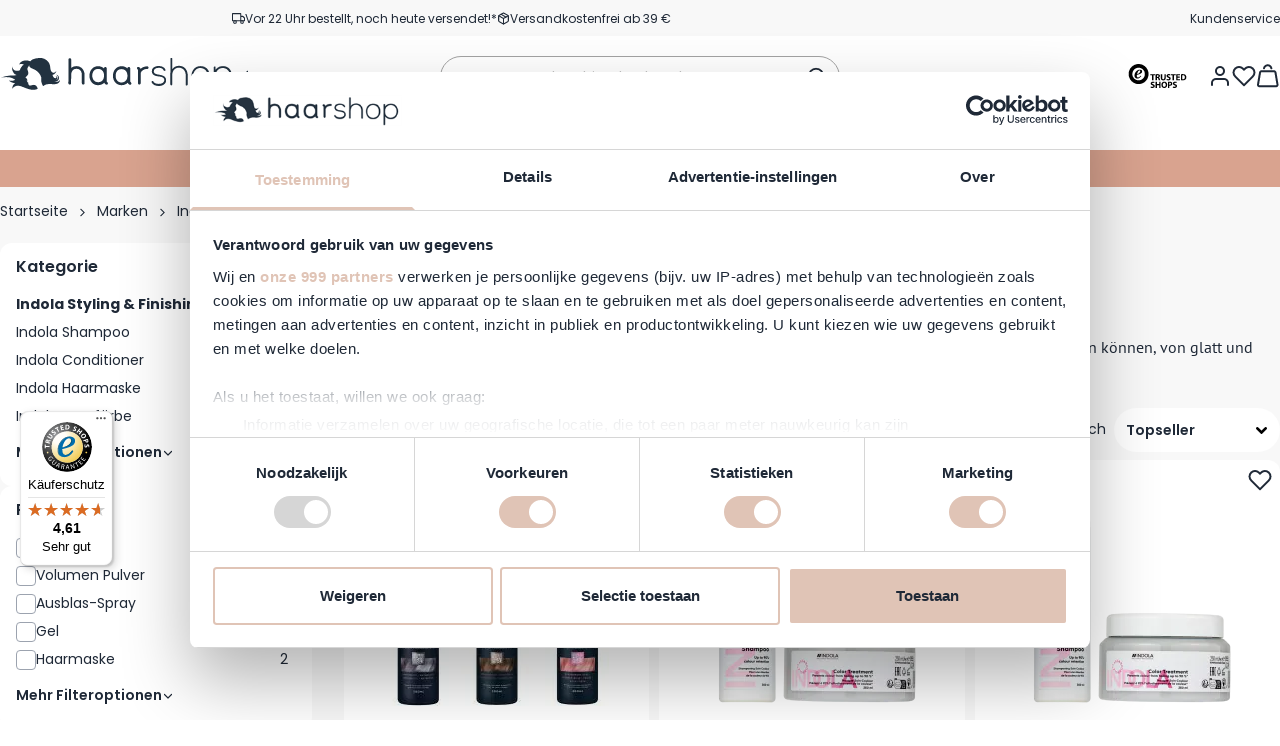

--- FILE ---
content_type: text/html; charset=UTF-8
request_url: https://www.haarshop.de/marken/indola/haarspray
body_size: 116035
content:
<!doctype html>
<html lang="de">
<head >
    <meta charset="utf-8"/>
<meta name="title" content="Indola Haarspray günstig kaufen?"/>
<meta name="description" content="Indola Haarspray günstig im Online Shop kaufen. ✓ Bestellung bis 22.00 Uh = Sofortversand! ✓ Versandkostenfrei ab 30 €"/>
<meta name="keywords" content="Indola Haarspray günstig im Online Shop kaufen. ✓ Bestellung bis 22.00 Uh = Sofortversand! ✓ Versandkostenfrei ab 30 €"/>
<meta name="robots" content="INDEX,FOLLOW"/>
<meta name="viewport" content="width=device-width, initial-scale=1"/>
<title>Indola Haarspray günstig kaufen?</title>
<link  rel="stylesheet preload" type="text/css" as="style"  media="all" href="https://www.haarshop.de/static/version1769017459/frontend/BigBridge/theme-haarshop-de/de_DE/css/styles.css" />
<script  type="text/javascript"  defer="true" src="https://www.haarshop.de/static/version1769017459/frontend/BigBridge/theme-haarshop-de/de_DE/Haarshop_Performance/js/instant-page.js"></script>
<link rel="preload" as="font" crossorigin="anonymous" href="https://www.haarshop.de/static/version1769017459/frontend/BigBridge/theme-haarshop-de/de_DE/fonts/poppins-latin-400-normal.woff2" />
<link rel="preload" as="font" crossorigin="anonymous" href="https://www.haarshop.de/static/version1769017459/frontend/BigBridge/theme-haarshop-de/de_DE/fonts/poppins-latin-600-normal.woff2" />
<link rel="preload" as="font" crossorigin="anonymous" href="https://www.haarshop.de/static/version1769017459/frontend/BigBridge/theme-haarshop-de/de_DE/fonts/pt-sans_regular.woff2" />
<link  rel="canonical" href="https://www.haarshop.de/marken/indola/haarspray" />
<link  rel="icon" type="image/x-icon" href="https://www.haarshop.de/media/favicon/websites/3/Favicon_1.png" />
<link  rel="shortcut icon" type="image/x-icon" href="https://www.haarshop.de/media/favicon/websites/3/Favicon_1.png" />
<meta name="google-site-verification" content="dyQJMN_iYHtCm9qN1MrkGaPjw3pCi3lEPAcaaLhqxkg">
<meta name="google-site-verification" content="i8fbgRbYz3OCEq1IssPI_sXMltHLUdefkxNf3wxzKHU">

            <meta property="og:title" content="Indola&#x20;Haarspray&#x20;g&#xFC;nstig&#x20;kaufen&#x3F;">
<meta property="og:type" content="website">
<meta property="og:url" content="https://www.haarshop.de/marken/indola/haarspray">
<meta property="og:description" content="Indola&#x20;Haarspray&#x20;g&#xFC;nstig&#x20;im&#x20;Online&#x20;Shop&#x20;kaufen.&#x20;&#x2713;&#x20;Bestellung&#x20;bis&#x20;22.00&#x20;Uh&#x20;&#x3D;&#x20;Sofortversand&#x21;&#x20;&#x2713;&#x20;Versandkostenfrei&#x20;ab&#x20;30&#x20;&#x20AC;">
    <link rel="alternate" hreflang="nl" href="https://www.haarshop.nl/merken/indola/haarspray"/>
    <link rel="alternate" hreflang="de" href="https://www.haarshop.de/marken/indola/haarspray"/>
    <link rel="alternate" hreflang="en" href="https://www.haarshop.com/brands/indola/indola-styling-finishing"/>
<link rel="icon" href="https://www.haarshop.de/static/version1769017459/frontend/BigBridge/theme-haarshop-de/de_DE/images/haarshop-favicon.svg" type="image/svg+xml">
<link rel="apple-touch-icon" href="https://www.haarshop.de/static/version1769017459/frontend/BigBridge/theme-haarshop-de/de_DE/images/haarshop-apple-touch-icon.png">
<script data-ommit="true" nonce="azlmdmkwdHVsdHU4dDUxd3RyNjFlNXh6M3BoYTZocm4=">var AEC = (function(){return {add: function(context, dataLayer){let element = context, qty = 1, variants = [], variant = [], variant_attribute_option = [], items = [];document.querySelectorAll('input[name=qty]:checked, [name=qty]').forEach(element => {qty = element.value;});qty = Math.abs(qty);if (isNaN(qty)){qty = 1;}if ('undefined' !== typeof jQuery){var form = jQuery(context).closest('form');if (form.length && typeof form.valid === 'function'){if (!form.valid()){return true;}}}if (!AEC.gtm()){if (element.dataset.click){AEC.Time.track(dataLayer, AEC.Const.TIMING_CATEGORY_ADD_TO_CART, element.dataset.name, element.dataset.category);(click => {new Function(click)();})(element.dataset.click);}return true;}if(element.dataset.configurable){document.querySelectorAll('[name^="super_attribute"]').forEach(attribute => {if (attribute.matches('select')){var name = attribute.getAttribute('name'), id = name.substring(name.indexOf('[') + 1, name.lastIndexOf(']'));if (attribute.selectedIndex){var option = attribute.options[attribute.selectedIndex];if (option){variants.push({id: id,option: option.label,text: option.text});}}}if (attribute.matches('input') && -1 != attribute.type.indexOf('radio')){if (attribute.parentNode.classList.contains('swatch-option-selected') || attribute.checked){Object.entries(AEC.SUPER).forEach(([key, super_attribute]) => {if (-1 != attribute.name.indexOf("super_attribute[" + super_attribute.id + "]")){let variant = {id: super_attribute.id,text:super_attribute.label,option: attribute.value};variants.push(variant);}});}}});/** * Colour Swatch support */if (!variants.length){Object.entries(AEC.SUPER).forEach(([key, attribute]) => {var swatch = document.querySelectorAll('div[attribute-code="' + attribute.code + '"], div[data-attribute-code="' + attribute.code + '"]');swatch.forEach(element => {let variant = {id: attribute.id,text:'',option: null};var select = element.querySelector('select');if (select){if (select.selectedIndex){var option = select.options[select.selectedIndex];if (option){variant.text = option.text;variant.option = option.value;}}}else {var span = element.querySelector('span.swatch-attribute-selected-option');if (span){variant.text = span.innerHTML;variant.option = span.parentNode.dataset.optionSelected;}}variants.push(variant);});});}if (!variants.length){AEC.EventDispatcher.trigger('ec.variants', variants);}var SUPER_SELECTED = [];for (var i = 0, l = variants.length; i < l; i++){for (var a = 0, b = AEC.SUPER.length; a < b; a++){if (AEC.SUPER[a].id == variants[i].id){var text = variants[i].text;if (AEC.useDefaultValues){AEC.SUPER[a].options.forEach(option => {if (parseInt(option.value_index) == parseInt(variants[i].option)){if (option.hasOwnProperty('admin_label')){text = option.admin_label;}else if (option.hasOwnProperty('store_label')){text = option.store_label;}}});}variant.push([AEC.SUPER[a].label,text].join(AEC.Const.VARIANT_DELIMITER_ATT));let tier_price = Number.parseFloat(element.dataset.price).toFixed(2);Object.entries(AEC.CONFIGURABLE_SIMPLES).forEach(([key, simple]) => {    if (simple.hasOwnProperty('configurations'))    {    Object.entries(simple.configurations).forEach(([key, configuration]) => {if (configuration.label === variants[i].option){let prices = [];Object.entries(simple.price_tier).forEach(([key, tier]) => {if (parseInt(qty) >= parseInt(tier.price_qty)){prices.push(Number.parseFloat(tier.price));}});if (prices.length){tier_price = prices.sort(function(a,b) { return a < b; }).pop();}}});    }});variant_attribute_option.push({attribute: variants[i].id,option: variants[i].option,price:tier_price});}}}if (!variant.length){if (element.dataset.click){AEC.Time.track(dataLayer, AEC.Const.TIMING_CATEGORY_ADD_TO_CART, element.dataset.name, element.dataset.category);(click => {new Function(click)();})(element.dataset.click);}return true;}}if (element.dataset.grouped){for (var u = 0, y = window.G.length; u < y; u++){let field = document.querySelector('[name="super_group[' + window.G[u].id + ']"]');if (field){(qty => {if (qty){let item = {'item_name': window.G[u].item_name,'item_id':     window.G[u].item_id,'price': window.G[u].price,'category': window.G[u].category,'item_brand':window.G[u].item_brand,'quantity': qty};Object.assign(item, item, AEC.GA4.transformCategories(element.dataset.category));items.push(item);}})(Math.abs(field.value));}}}else{let price = Number.parseFloat(element.dataset.price);if (element.dataset.hasOwnProperty('selection')){let selection = parseInt(element.dataset.selection);Object.entries(AEC.CONFIGURABLE_SIMPLES).forEach(([key, simple]) => {if (key == selection){if (simple.hasOwnProperty('price_tier')){Object.entries(simple.configurations).forEach(([key, configuration]) => {let prices = [];Object.entries(simple.price_tier).forEach(([key, tier]) => {if (parseInt(qty) >= parseInt(tier.price_qty)){prices.push(Number.parseFloat(tier.price));}});if (prices.length){price = prices.sort(function(a,b) { return a < b; }).pop();}});}}});}let item = {'item_name': element.dataset.name,'item_id':     1 === parseInt(element.dataset.useSimple) ? element.dataset.simpleId : element.dataset.id,'price': price,'item_brand':element.dataset.brand,'item_variant':variant.join(AEC.Const.VARIANT_DELIMITER),'variants':variants,'category':element.dataset.category,'quantity': qty,'currency':AEC.currencyCode,'google_business_vertical':element.dataset.googleBusinessVertical,'index': 0};if (1 === parseInt(element.dataset.useSimple)) {item['item_parent_id'] = element.dataset.id;}Object.assign(item, item, AEC.GA4.transformCategories(element.dataset.category));items.push(item);}let value_combined = 0;for (var i = 0, l = items.length; i < l; i++){value_combined += (Number.parseFloat(items[i].price) * Number.parseInt(items[i].quantity));(function(item){Object.entries(AEC.parseJSON(element.dataset.attributes)).forEach(([key, value]) => {item[key] = value;});let options = [];Object.entries(AEC.parseJSON(element.dataset.options)).forEach(([key, name]) => {let option = document.querySelector('[name="options[' + key + ']"]'), value = null;if (!option){option = document.querySelector('[name="options[' + key + '][]"]');}switch(true){case option instanceof HTMLInputElement: case option instanceof HTMLTextAreaElement: value = option.value;break;case option instanceof HTMLSelectElement: value = option.options[option.selectedIndex].text;break;}if (value){options.push({ name: name, value: value });}});if (options.length){item['options'] = options;}})(items[i]);}var data = {'event':'add_to_cart','eventLabel': element.dataset.name,'ecommerce': {'currency': AEC.currencyCode,'value':value_combined,'item_list_id': element.dataset.list,'item_list_name': element.dataset.list,'items': items,'options': variant_attribute_option},'currentStore': element.dataset.store};if (AEC.useDefaultValues){data['currentStore'] = AEC.storeName;}/** * Notify listeners */this.EventDispatcher.trigger('ec.add.data', data);/** * Track event */AEC.CookieConsent.queue(() => {AEC.Cookie.add(data).push(dataLayer);/** * Track time  */AEC.Time.track(dataLayer, AEC.Const.TIMING_CATEGORY_ADD_TO_CART, element.dataset.name, element.dataset.category);}).process();/** * Save backreference */if (AEC.localStorage){(function(items){for (var i = 0, l = items.length; i < l; i++){AEC.Storage.reference().set({id: items[i].item_id,category: items[i].category});}})(items);}if (AEC.facebook){if ("function" === typeof fbq){(function(product, items, fbq){var content_ids = [], price = 0;for (var i = 0, l = items.length; i < l; i++){content_ids.push(items[i].item_id);price += parseFloat(items[i].price);}(function(callback){if (AEC.Const.COOKIE_DIRECTIVE){AEC.CookieConsent.queue(callback).process();}else {callback.apply(window,[]);}})((function(product, content_ids, price){return function(){if ('undefined' === typeof variants){variants = [];}fbq('track', 'AddToCart', {content_name: product,content_ids: content_ids,content_type: !variants.length ? 'product' : 'product_group',value: price,currency: AEC.currencyCode}, { eventID: AEC.UUID.generate({ event: 'AddToCart'})});};})(product, content_ids, price));})(element.dataset.name, items, fbq);}}if (AEC.tiktok){if ('undefined' !== typeof ttq){(function(product, items, ttq){var contents = [], price = 0;for (var i = 0, l = items.length; i < l; i++){contents.push({content_id: items[i].item_id,content_name: items[i].item_name,quantity: items[i].quantity,brand:     items[i].item_brand,price: items[i].price});price += parseFloat(items[i].price);}(function(callback){if (AEC.Const.COOKIE_DIRECTIVE){AEC.CookieConsent.queue(callback).process();}else {callback.apply(window,[]);}})((function(product, content_ids, price){return function(){AEC.TikTok.event('AddToCart', {contents: contents,content_type:'product',value: price,currency: AEC.currencyCode,}, { event_id: AEC.UUID.generate({ event: 'AddToCart'})});};})(product, contents, price));})(element.dataset.name, items, ttq);}}if (element.dataset.click){(click => {new Function(click)();})(element.dataset.click);}return true;},addSwatch: function(context,dataLayer){var element = context;if (window.jQuery) {  jQuery(document).on('ajax:addToCart', function(){var attributes = [];Object.entries(AEC.parseJSON(element.dataset.swatch)).forEach(([key, value]) => {attributes.push(value);});var option = document.querySelector('.swatch-option.selected');if (!option){let form = jQuery(element).parents('form:first');if (form){let selected = [];Object.entries(attributes).forEach(([key, value]) => {let e = form.find('input[name="super_attribute[' + value.attribute_id + ']"]');if (e.length > 0){if (e.get(0).dataset.hasOwnProperty('label')){let a = e.get(0).dataset.label;let b = value.attribute_label;selected.push([b,a].join(AEC.Const.VARIANT_DELIMITER_ATT));}else if(e.get(0).dataset.hasOwnProperty('attrName')){let a = e.get(0).value;let b = value.attribute_label;selected.push([b,a].join(AEC.Const.VARIANT_DELIMITER_ATT));}}});variant = [selected].join(AEC.Const.VARIANT_DELIMITER);}}else {variant = [[attributes[0].attribute_label, option.getAttribute('aria-label')].join(AEC.Const.VARIANT_DELIMITER_ATT)].join(AEC.Const.VARIANT_DELIMITER);}let items = [];let item =  {'item_name': element.dataset.name,'item_id':     element.dataset.id,'price': element.dataset.price,'category': element.dataset.category,'item_brand':element.dataset.brand,'item_variant':variant,'item_list_name': element.dataset.list,'item_list_id': element.dataset.list,'quantity': 1,'index':element.dataset.position};Object.assign(item, item, AEC.GA4.transformCategories(element.dataset.category));/** * Track event */AEC.Cookie.add({'event': 'add_to_cart','currency':AEC.currencyCode,'eventLabel': element.dataset.name,'item_list_id': element.dataset.list,'item_list_name': element.dataset.list,'ecommerce': {'items': [item]},'currentStore': element.dataset.store}).push(dataLayer);/** * Track time  */AEC.Time.track(dataLayer, AEC.Const.TIMING_CATEGORY_ADD_TO_CART, element.dataset.name, element.dataset.category);});}return true;},click: function(context,dataLayer){var element = context;if (!AEC.gtm()){AEC.Time.track(dataLayer, AEC.Const.TIMING_CATEGORY_PRODUCT_CLICK, element.dataset.name, element.dataset.category);return true;}var item = {'item_name': element.dataset.name,'item_id': element.dataset.id,'price': element.dataset.price,'item_brand':element.dataset.brand,'quantity': element.dataset.quantity,'index':element.dataset.position,'category':element.dataset.category,'currency':AEC.currencyCode};Object.entries(AEC.parseJSON(element.dataset.attributes)).forEach(([key, value]) => {item[key] = value;});Object.assign(item, item, AEC.GA4.augmentCategories(item));var data = {'event': 'select_item','eventLabel': element.dataset.name,'item_list_id': element.dataset.list, 'item_list_name': element.dataset.list,'ecommerce': {'items': [item]},         'currentStore': element.dataset.store};/** * Push data */AEC.CookieConsent.queue(() => {AEC.Cookie.click(data).push(dataLayer);}).process();/** * Track time  */AEC.Time.track(dataLayer, AEC.Const.TIMING_CATEGORY_PRODUCT_CLICK, element.dataset.name, element.dataset.category);if (element.dataset.click){(click => {new Function(click)();})(element.dataset.click);}return true;},remove: function(context, dataLayer){var element = context;if (!AEC.gtm()){AEC.Time.track(dataLayer, AEC.Const.TIMING_CATEGORY_REMOVE_FROM_CART, element.dataset.name, element.dataset.category);}var item = {'item_name': element.dataset.name,'item_id': element.dataset.id,'price': parseFloat(element.dataset.price),'category': element.dataset.category,'item_brand':element.dataset.brand,'quantity': element.dataset.quantity,'currency': AEC.currencyCode};Object.entries(AEC.parseJSON(element.dataset.attributes)).forEach(([key, value]) => {item[key] = value;});Object.assign(item, item, AEC.GA4.augmentCategories(item));var data = {'event': 'remove_from_cart','eventLabel': element.dataset.name,'ecommerce': {'item_list_id':  element.dataset.list,'item_list_name':  element.dataset.list,'items': [item]}};AEC.EventDispatcher.trigger('ec.remove.data', data);let executor = params =>{let form = document.createElement("form");form.setAttribute('method', 'post');form.setAttribute('action', params.action);let formKey = jQuery.cookie('form_key');if (formKey){params.data['form_key'] = formKey;}Object.entries(params.data).forEach(([name, value]) => {let input = document.createElement('input');input.setAttribute('type', 'text');input.setAttribute('name',  name);input.setAttribute('value', value);form.append(input);});document.querySelector("body").appendChild(form);form.submit();};if (AEC.Message.confirm){require(['Magento_Ui/js/modal/confirm'], function(confirmation) {    confirmation(    {        title: AEC.Message.confirmRemoveTitle,        content: AEC.Message.confirmRemove,        actions:         {            confirm: function()            {            /** * Track event */AEC.Cookie.remove(data).push(dataLayer);/** * Track time  */AEC.Time.track(dataLayer, AEC.Const.TIMING_CATEGORY_REMOVE_FROM_CART, element.dataset.name);/** * Execute standard data-post */executor(AEC.parseJSON(element.dataset.postAction));            },            cancel: function()            {            return false;            },            always: function()            {            return false;            }        }    });});}else {/** * Track event */AEC.Cookie.remove(data).push(dataLayer);/** * Track time  */AEC.Time.track(dataLayer, AEC.Const.TIMING_CATEGORY_REMOVE_FROM_CART, element.dataset.name);executor(AEC.parseJSON(element.dataset.postAction));}return false;},wishlist: function(context, dataLayer){var element = context;if (!AEC.gtm()){/** * Track time  */AEC.Time.track(dataLayer, AEC.Const.TIMING_CATEGORY_PRODUCT_WISHLIST, element.dataset.name,'Wishlist');return true;}let attributes = JSON.parse(element.dataset.eventAttributes);/** * Track event */AEC.Cookie.wishlist({event: element.dataset.event,eventLabel: element.dataset.eventLabel,ecommerce: {items: attributes.items}}).push(dataLayer);return true;},wishlistRemove: function(context, dataLayer){var element = context;if (!AEC.gtm()){/** * Track time  */AEC.Time.track(dataLayer, AEC.Const.TIMING_CATEGORY_PRODUCT_WISHLIST, element.dataset.name,'Wishlist');return true;}let attributes = JSON.parse(element.dataset.eventAttributes);/** * Track event */AEC.Cookie.wishlistRemove({event: element.dataset.event,eventLabel: element.dataset.eventLabel,ecommerce: {items: attributes.items}}).push(dataLayer);return true;},compare: function(context, dataLayer){var element = context;if (!AEC.gtm()){/** * Track time  */AEC.Time.track(dataLayer, AEC.Const.TIMING_CATEGORY_PRODUCT_COMPARE, element.dataset.name,'Compare');return true;}let attributes = JSON.parse(element.dataset.eventAttributes);AEC.Cookie.compare({event: element.dataset.event,eventLabel: element.dataset.eventLabel,ecommerce: {items: attributes.items}}).push(dataLayer);return true;},Bind: (function(){return {apply: function(parameters){/** * Merge persistent storage */AEC.Persist.merge();/** * Push private data */AEC.Cookie.pushPrivate();document.addEventListener('DOMContentLoaded',() => {document.body.addEventListener('catalogCategoryAddToCartRedirect', () => {dataLayer.push({event: AEC.Const.CATALOG_CATEGORY_ADD_TO_CART_REDIRECT_EVENT});});});if (parameters){if (parameters.performance){if (window.performance){window.onload = function(){setTimeout(function(){    var time = performance.timing.loadEventEnd - performance.timing.responseEnd;        var timePayload =     {    'event':'performance',    'performance':    {    'timingCategory':'Load times',    'timingVar':'load',    'timingValue': (time % 60000)    }    };        switch(window.google_tag_params.ecomm_pagetype)    {    case 'home':        timePayload.performance.timingLabel = 'Home';        AEC.CookieConsent.queue(() =>             {            dataLayer.push(timePayload);            }).process();        break;    case 'product':        timePayload.performance.timingLabel = 'Product';        AEC.CookieConsent.queue(() =>             {            dataLayer.push(timePayload);            }).process();        break;        case 'category':        timePayload.performance.timingLabel = 'Category';        AEC.CookieConsent.queue(() =>             {            dataLayer.push(timePayload);            }).process();        break;    }    }, 0);};}}}return this;}};})(),Time: (function(){var T = {event: 'trackTime',timingCategory:'',timingVar:'',timingValue:-1,timingLabel:''};var time = new Date().getTime();return {track: function(dataLayer, category, variable, label){T.timingValue = (new Date().getTime()) - time;if (category){T.timingCategory = category;}if (variable){T.timingVar = variable;}if (label){T.timingLabel = label;}dataLayer.push(T);},trackContinue: function(dataLayer, category, variable, label){this.track(dataLayer, category, variable, label);time = new Date().getTime();}};})(),Persist:(function(){var DATA_KEY = 'persist'; var proto = 'undefined' != typeof Storage ? {push: function(key, entity){/** * Get data */var data = this.data();/** * Push data */data[key] = entity;/** * Save to local storage */localStorage.setItem(DATA_KEY, JSON.stringify(data));return this;},data: function(){var data = localStorage.getItem(DATA_KEY);if (null !== data){return JSON.parse(data);}return {};},merge: function(){var data = this.data();var push = {persist: {}};for (var i in data){push.persist[i] = data[i];}dataLayer.push(push);return this;},clear: function(){/** * Reset private local storage */localStorage.setItem(DATA_KEY,JSON.stringify({}));return this;}} : {push: function(){}, merge: function(){},clear: function(){}};/** * Constants */proto.CONST_KEY_PROMOTION = 'persist_promotion';return proto;})(),Checkout: (function(){return {init: false,data: {},tracked: {},getData: function(){return this.data;},getPayload: function(){if (this.data && this.data.hasOwnProperty('payload')){return this.data.payload;}return {error: 'Missing checkout payload data'};},step: function(previous, current, currentCode){if (!this.init){return this.fail('Step tracking requires a checkout page.');}if (this.data && this.data.hasOwnProperty('ecommerce')){this.data.ecommerce['step'] = ++current;/** * Notify listeners */AEC.EventDispatcher.trigger('ec.checkout.step.data', this.data);/** * Track checkout step */AEC.Cookie.checkout(this.data).push(dataLayer);}return this;},stepOption: function(step, option){if (!option){return this;}if (!this.init){return this.fail('Step option tracking requires a checkout page.');}if (!option.toString().length){return this;}var data = {    'event': 'checkoutOption',    'ecommerce':     {    'checkout_option':     {    'actionField':     {    'step': step,    'option': option    }    }    }        };/** * Notify listeners */AEC.EventDispatcher.trigger('ec.checkout.step.option.data', data);/** * Track checkout option */AEC.CookieConsent.queue(() => {AEC.Cookie.checkoutOption(data).push(dataLayer);}).process();return this;},fail: function(message){console.log(message);return this;}};})(),Cookie: (function(){return {data: null,privateData: null,reset: function(){if (AEC.reset){dataLayer.push({ ecommerce: null });}return dataLayer;},push: function(dataLayer, consent){consent = typeof consent !== 'undefined' ? consent : true;if (this.data){this.reset().push(this.data);/** * Reset data to prevent further push */this.data = null;}return this;},pushPrivate: function(){var data = this.getPrivateData();if (data){dataLayer.push({privateData: data});}return this;},augment: function(products){/** * Parse data & apply local reference */var reference = AEC.Storage.reference().get();if (reference){for (var i = 0, l = products.length; i < l; i++){for (var a = 0, b = reference.length; a < b; a++){if (products[i].item_id.toString().toLowerCase() === reference[a].id.toString().toLowerCase()){products[i].category = reference[a].category;}}}}products.forEach(product => {if (product.hasOwnProperty('category')){let categories = product.category.split(/\//);if (categories.length){let index = 2;categories.forEach(category => {product['item_category' + index] = category;});}}});return products;},click: function(data){AEC.EventDispatcher.trigger('ec.cookie.click.data', data);this.data = data;return this;},add: function(data){AEC.EventDispatcher.trigger('ec.cookie.add.data', data);this.data = data;return this;},remove: function(data){AEC.EventDispatcher.trigger('ec.cookie.remove.item.data', data);this.data = data;if (AEC.localStorage){this.data.ecommerce.items = this.augment(this.data.ecommerce.items);}return this;},compare: function(data){AEC.EventDispatcher.trigger('ec.cookie.compare.data', data);this.data = data;return this;},wishlist: function(data){AEC.EventDispatcher.trigger('ec.cookie.wishlist.data', data);this.data = data;return this;},wishlistRemove: function(data){AEC.EventDispatcher.trigger('ec.cookie.wishlist.remove.data', data);this.data = data;return this;},update: function(data){AEC.EventDispatcher.trigger('ec.cookie.update.item.data', data);this.data = data;return this;},visitor: function(data){AEC.EventDispatcher.trigger('ec.cookie.visitor.data', data);this.data = (function(data, privateData){if (privateData){if (privateData.hasOwnProperty('visitor')){data.visitorId    = privateData.visitor.visitorId;data.visitorLoginState = privateData.visitor.visitorLoginState;}}return data;})(data, AEC.Cookie.getPrivateData());return this;},detail: function(data){AEC.EventDispatcher.trigger('ec.cookie.detail.data', data);this.data = data;return this;},purchase: function(data){AEC.EventDispatcher.trigger('ec.cookie.purchase.data', data);this.data = data;if (AEC.localStorage){this.data.ecommerce.purchase.items = this.augment(this.data.ecommerce.purchase.items);}return this;},impressions: function(data){AEC.EventDispatcher.trigger('ec.cookie.impression.data', data);this.data = data;return this;},checkout: function(data){AEC.EventDispatcher.trigger('ec.cookie.checkout.step.data', data);this.data = data;if (AEC.localStorage){this.data.ecommerce.items = this.augment(this.data.ecommerce.items);}return this;},checkoutOption: function(data){AEC.EventDispatcher.trigger('ec.cookie.checkout.step.option.data', data);this.data = data;return this;},promotion: function(data){AEC.EventDispatcher.trigger('ec.cookie.promotion.data', data);this.data = data;return this;},promotionClick: function(data, element){AEC.EventDispatcher.trigger('ec.cookie.promotion.click', data,    {element: element   });this.data = data;return this;},remarketing: function(data){AEC.EventDispatcher.trigger('ec.cookie.remarketing.data', data);this.data = data;return this;},getPrivateData: function(){if (!this.privateData){var cookie = this.get('privateData');if (cookie){this.privateData = this.parse(cookie);}}return this.privateData;},set: function(name, value, days){if (!days){days = 30;} let date = new Date();                        date.setTime(date.getTime() + (days * 24 * 60 * 60 * 1000));                    document.cookie = name + "=" + value + "; expires=" + date.toGMTString() + "; path=/";                return this;},get: function(name){var start = document.cookie.indexOf(name + "="), len = start + name.length + 1;if ((!start) && (name != document.cookie.substring(0, name.length))) {    return null;}if (start == -1) {return null;}var end = document.cookie.indexOf(String.fromCharCode(59), len);if (end == -1) {end = document.cookie.length;}return decodeURIComponent(document.cookie.substring(len, end));},unset: function(name) {                   document.cookie = name + "=" + "; path=/; expires=" + (new Date(0)).toUTCString();                                return this;            },parse: function(json){var json = decodeURIComponent(json.replace(/\+/g, ' '));                return JSON.parse(json);}};})(),CookieConsent: (function(){return {scripts: [],chain: {},endpoints:{},cookies: {},consent: [],nonce: {},widget: {display: false,color: 'rgba(0,0,0,1)',colorEnd: 'rgba(0,0,0,1)'},queue: function(callback, event){event = typeof event !== 'undefined' ? event : AEC.Const.COOKIE_DIRECTIVE_CONSENT_GRANTED_EVENT;if (!this.chain.hasOwnProperty(event)){this.chain[event] = [];}switch(AEC.Const.COOKIE_DIRECTIVE_ENGINE){case 4:callback = (callback => {return function(){/** * Chnage to dispatch event only when Onetrust is loaded */if (false){if ('undefined' !== typeof OneTrust){OneTrust.OnConsentChanged(() => {callback.apply(this);});if (window.OnetrustActiveGroups){let groups = window.OptanonActiveGroups.split(',').filter(String);if (groups.includes('C0001','C0002','C0003','C0004','C0005')){callback.apply(this);}}}}else {callback.apply(this);}}})(callback);break;}this.chain[event].push(callback);return this;},dispatch: function(consent){/** * Essential cookies */AEC.Const.COOKIE_DIRECTIVE_CONSENT_GRANTED = true;/** * Push consent to dataLayer */dataLayer.push(consent);return this.process(consent.event);},process: function(event){event = typeof event !== 'undefined' ? event : AEC.Const.COOKIE_DIRECTIVE_CONSENT_GRANTED_EVENT;if (this.getConsent(event)){this.dequeue(event);}else if (AEC.Const.COOKIE_DIRECTIVE_OVERRIDE_DECLINE){this.dequeue(event);}else {if (4 === AEC.Const.COOKIE_DIRECTIVE_ENGINE){/** * Chnage to dispatch event only when Onetrust is loaded */if (false){(event => {window.addEventListener('onetrust_loaded', e => {if (this.getConsent(event)){this.dequeue(event);}});})(event);}else {this.dequeue(event);}}}return this;},dequeue: function(event){if (this.chain.hasOwnProperty(event)){try {let response;this.chain[event].forEach(fn => {response = fn.apply(this,[]);});}catch (e){console.debug(e);}this.chain[event] = [];}return this;},getConsent: function(event){switch(AEC.Const.COOKIE_DIRECTIVE_ENGINE){case 0:if (!AEC.Const.COOKIE_DIRECTIVE){return true;}break;case 1: if (1 == AEC.Cookie.get(event)){return true;}if (this.consent.includes(event)){return true;}break;case 4:if (window.OnetrustActiveGroups){let groups = window.OptanonActiveGroups.split(',').filter(String);if (groups.includes('C0001','C0002','C0003','C0004','C0005')){return true;}}break;default: return true;}return false;},acceptGoogleConsent: function(segments){if ('function' === typeof gtag){const consentMode = true === AEC.Const.COOKIE_DIRECTIVE_SEGMENT_MODE ? {ad_storage: -1 !== segments.indexOf('cookieConsentMarketingGranted')? 'granted' : 'denied',security_storage:-1 !== segments.indexOf('cookieConsentGranted')? 'granted' : 'denied',functionality_storage:-1 !== segments.indexOf('cookieConsentGranted')   ? 'granted' : 'denied',personalization_storage:-1 !== segments.indexOf('cookieConsentPreferencesGranted') ? 'granted' : 'denied',analytics_storage:-1 !== segments.indexOf('cookieConsentAnalyticsGranted')? 'granted' : 'denied',ad_user_data:    -1 !== segments.indexOf('cookieConsentUserdata')? 'granted' : 'denied',ad_personalization:    -1 !== segments.indexOf('cookieConsentPersonalization')? 'granted' : 'denied'} : {ad_storage: 'granted',security_storage:'granted',functionality_storage:'granted',personalization_storage:'granted',analytics_storage:'granted',ad_user_data:'granted',ad_personalization:'granted'};/** * Update consent */gtag('consent','update',consentMode);/** * Update localStorage */        localStorage.setItem('consentMode', JSON.stringify(consentMode));                /**         * Dispatch custom event         */        window.dispatchEvent(new CustomEvent("consent_accept", { detail: { consentMode: consentMode, segments: segments } }));}return this;},acceptConsent: function(event){return this.dispatch({ event:event });},declineConsent: function(event){return this.dispatch({ event:event });},declineGoogleConsent: function(){if ('function' === typeof gtag){const consentMode = {ad_storage: 'denied',security_storage:'denied',functionality_storage:'denied',personalization_storage:'denied',analytics_storage:'denied',ad_user_data:'denied',ad_personalization:'denied'};/** * Update consent */gtag('consent','update',consentMode);/** * Update localStorage */        localStorage.setItem('consentMode', JSON.stringify(consentMode));        /**         * Dispatch custom event         */        window.dispatchEvent(new CustomEvent("consent_decline",{ detail: { consentMode: consentMode } }));}return this;},setEndpoints: function(endpoints){this.endpoints = endpoints;return this;},getConsentDialog: function(dataLayer){var endpoints = this.endpoints;if (1 == AEC.Cookie.get(AEC.Const.COOKIE_DIRECTIVE_CONSENT_DECLINE_EVENT)){AEC.CookieConsent.declineGoogleConsent([AEC.Const.COOKIE_DIRECTIVE_CONSENT_DECLINE_EVEN]).getWidget();return true;}if (1 != AEC.Cookie.get(AEC.Const.COOKIE_DIRECTIVE_CONSENT_GRANTED_EVENT)){this.renderConsentDialog(dataLayer);}else {if (AEC.Const.COOKIE_DIRECTIVE_SEGMENT_MODE){(segments => {let grant = [];for (var i = 0, l = segments.length; i < l;i++){if (1 == AEC.Cookie.get(segments[i])){grant.push(segments[i]);}}AEC.CookieConsent.acceptGoogleConsent(grant).getWidget();grant.forEach(segment => {AEC.CookieConsent.acceptConsent(segment);});})(AEC.Const.COOKIE_DIRECTIVE_SEGMENT_MODE_EVENTS);}else {AEC.CookieConsent.acceptConsent(AEC.Const.COOKIE_DIRECTIVE_CONSENT_GRANTED_EVENT).getWidget();window.dispatchEvent(new CustomEvent("consent_accept", { detail: { consentMode: null, segments: [AEC.Const.COOKIE_DIRECTIVE_CONSENT_GRANTED_EVENT] } }));}}},closeConsentDialog: function(directive){directive.remove();this.getWidget();return this;},renderConsentDialog: function(dataLayer){let template = document.querySelector('template[data-consent]');(endpoints => {var directive = (body => {body.insertAdjacentHTML('beforeend', template.innerHTML);return body.lastElementChild;})(document.body);let uuid = AEC.Cookie.get('cookieUuid');if (uuid){directive.querySelector('[data-consent-uuid').innerHTML = uuid;}let check_default = Number(directive.dataset.check);directive.querySelectorAll('input[type=checkbox][data-consent]').forEach(checkbox => {checkbox.checked = AEC.CookieConsent.getConsent(checkbox.dataset.consent) ? true : (!uuid && check_default ? true : false);});directive.querySelector('[data-consent-uuid-wrapper]').style.display = uuid ? 'block' : 'none';(directive => {let listener = event => {if (event.key === 'Escape')         {        AEC.CookieConsent.closeConsentDialog(directive).acquireProxyCookies();        }};document.addEventListener('keydown', event => {listener(event);document.removeEventListener('keydown', listener);});})(directive);directive.querySelectorAll('a.customize').forEach(element => {let customize = directive.querySelector('.ec-gtm-cookie-directive-customize');element.addEventListener('click', event => {if ('block' === customize.style.display){directive.querySelector('a.action.accept').style.display = 'none';customize.style.display = 'none';}else {directive.querySelector('a.action.accept').style.display = 'block';customize.style.display = 'block';}event.target.innerHTML = 'block' === customize.style.display ? event.target.dataset.hide : event.target.dataset.show;});});directive.querySelectorAll('a.ec-gtm-cookie-directive-note-toggle').forEach(element => {element.addEventListener('click', event => {if ('block' === event.target.nextElementSibling.style.display){event.target.nextElementSibling.style.display = 'none';}else {directive.querySelectorAll('.ec-gtm-cookie-directive-note').forEach(note => {note.previousElementSibling.innerHTML = note.previousElementSibling.dataset.show;note.style.display = 'none';});event.target.nextElementSibling.style.display = 'block';}event.target.innerHTML = 'block' === event.target.nextElementSibling.style.display ? event.target.dataset.hide : event.target.dataset.show;});});directive.querySelectorAll('a.accept').forEach(element => {element.addEventListener('click', event => {event.target.text = event.target.dataset.confirm;var grant = [...directive.querySelectorAll('[name="cookie[]"]:checked')].map(element => { return element.value });grant.unshift('cookieConsentGranted');AEC.CookieConsent.acceptGoogleConsent(grant);AEC.Request.post(endpoints.cookie, { cookie: grant }, response => {Object.keys(response).forEach(event => {AEC.CookieConsent.acceptConsent(event);});AEC.CookieConsent.closeConsentDialog(directive).acquireProxyCookies();});});});directive.querySelectorAll('a.accept-all').forEach(element => {element.addEventListener('click', event => {event.target.text = event.target.dataset.confirm;[...directive.querySelectorAll('[name="cookie[]"]')].forEach(element => {element.checked = true;});var grant = [...directive.querySelectorAll('[name="cookie[]"]:checked')].map(element => { return element.value });grant.unshift('cookieConsentGranted');AEC.CookieConsent.acceptGoogleConsent(grant);AEC.Request.post(endpoints.cookie, { cookie: grant }, response => {Object.keys(response).forEach(event => {AEC.CookieConsent.acceptConsent(event);});AEC.CookieConsent.closeConsentDialog(directive).acquireProxyCookies();});});});directive.querySelectorAll('a.decline').forEach(element => {element.addEventListener('click', event => {[...directive.querySelectorAll('[name="cookie[]"]')].forEach(element => {element.checked = false;});AEC.CookieConsent.declineGoogleConsent();AEC.Request.post(endpoints.cookie, { decline: true }, response => {Object.keys(response).forEach(event => {AEC.CookieConsent.declineConsent(event);});AEC.CookieConsent.closeConsentDialog(directive).acquireProxyCookies();});});});directive.querySelectorAll('a.close').forEach(element => {element.style.display = AEC.Const.COOKIE_DIRECTIVE_CONSENT_GRANTED ? 'block' : 'none';element.addEventListener('click', event => {AEC.CookieConsent.closeConsentDialog(directive).acquireProxyCookies();});});})(this.endpoints);return this;},acquireProxyCookies: function(){const acquire = localStorage.getItem("acquire");if (!acquire){(context => {setTimeout(() => {let cookies = Object.fromEntries(document.cookie.split('; ').map(c => c.split('=')));Object.entries(cookies).forEach(([name, value]) => {if (!context.cookies.hasOwnProperty(name)){context.cookies[name] = true;}});AEC.Request.post(context.endpoints.cookieConsent, { cookies: context.cookies }, response => {return true;});},1000);})(this);localStorage.setItem("acquire", true);}return this;},setProxy: function(){(context =>{new MutationObserver((mutations) => {mutations.forEach((mutation) => {[...mutation.addedNodes].forEach(node => {if (node.nodeType !== 1) {return;}if (node.matches('script') && node.dataset && node.dataset.hasOwnProperty('consent')) {context.scripts.push({script:  node,parent:  node.parentNode ? node.parentNode : document.head,segment: node.dataset.consent});[...node.attributes].forEach((attr) => {if (attr.name.startsWith('defer')) {node.removeAttribute(attr.name);}});node.remove();}});});}).observe(document.documentElement, { childList: true, subtree: true });})(this);    return this;},setReflect: function(fn, strategy){Reflect.setPrototypeOf(document, new Proxy(Reflect.getPrototypeOf(document), {set(target, key, value, thisArg) {if (key === 'cookie') {let cookie = value.split('=')[0];window.dispatchEvent(new CustomEvent("captured_cookie",{ detail: { cookie: { name: cookie, value: value } }}));}return Reflect.set(...arguments)}}));if (1 == strategy){const originalSetAttribute = HTMLScriptElement.prototype.setAttribute;Object.defineProperties(HTMLScriptElement.prototype,{src: {set: function(value) {if (!AEC.CookieConsent.getConsent(AEC.Const.COOKIE_DIRECTIVE_CONSENT_GRANTED_EVENT) && !this.dataset.hasOwnProperty('materialize') && -1 === value.indexOf(BASE_URL)){this.setAttribute('type',   'text/template');this.setAttribute('data-consent', AEC.Const.COOKIE_DIRECTIVE_CONSENT_GRANTED_EVENT);}this.setAttribute('src', value);},get: function() {return this.getAttribute('src');}},setAttribute: {value: function(name, value) {if (name === 'src') {if (!AEC.CookieConsent.getConsent(AEC.Const.COOKIE_DIRECTIVE_CONSENT_GRANTED_EVENT) && !this.dataset.hasOwnProperty('materialize') && -1 === value.indexOf(BASE_URL)){this.setAttribute('type',   'text/template');this.setAttribute('data-consent', AEC.Const.COOKIE_DIRECTIVE_CONSENT_GRANTED_EVENT);}}return originalSetAttribute.call(this, name, value);},writable: true,configurable: true}});}window.addEventListener('captured_cookie', event => {this.cookies[event.detail.cookie.name] = event.detail.cookie.value;});fn.apply(this,[this]);},setAsses: function(asses){asses = asses || [];if (asses.length){setTimeout(() => {let cookies = Object.fromEntries(document.cookie.split('; ').map(c => c.split('=')));let result = [];Object.entries(cookies).forEach(([name, value]) => {if(!asses.includes(name)){result.push(name);}});let debug = document.createElement('div');Object.assign(debug.style, {position: 'fixed',width: '85%',maxWidth: '600px',bottom: '30px',left: '20px',padding: '20px',borderRadius: '2px',color: 'rgba(0,0,0,1)',background: 'rgba(255, 198, 75, 0.95)',dropShadow: '0px 0px 2px',zIndex: 9999});if (result.length){result.unshift('');result.unshift('We have identified the following cookies that might be set prior to consent.');}else {result.push('No NON-ESSENTIAL cookies found.');}result.push('');result.push('<small>Once done, remember to disable Test mode in Stores -> Configuration -> Anowave -> Cookie Consent Mode V2 -> Test Mode OR delete <strong>asses</strong> cookie manually.</small>');debug.innerHTML = result.join('<br />');document.body.appendChild(debug);},1000);}return this;},pickup: function(event){document.querySelectorAll('script[data-consent]').forEach(script => {let segment = script.dataset.consent;if (-1 != event.detail.segments.indexOf(segment)){delete script.dataset.consent;this.materialize(script, this.nonce, event.detail.segments);}});this.scripts.forEach(script => {if (-1 != event.detail.segments.indexOf(script.segment)){this.materialize(script.script, this.nonce, event.detail.segments);}});return this;},materialize: function(script, nonce, segments){let tag = document.createElement('script');tag.type = "text/javascript";tag.innerHTML = script.innerHTML;tag.dataset.materialize = true;if (script.getAttribute('src')){tag.src = script.src;}tag.setAttribute('nonce', nonce);if (script.parentNode){script.parentNode.appendChild(tag);script.parentNode.removeChild(script);}else {document.body.appendChild(tag);}},setNonce: function(nonce){this.nonce = nonce;return this;},setWidget: function(config){config = config || {};this.setAsses(config.asses).setProxy().setNonce(config.nonce).setEndpoints(config.endpoints);    (context =>     {    let block = {};        window.addEventListener('consent_accept', event =>     {context.consent = event.detail.segments;    context.pickup(event);new MutationObserver((mutations) => {mutations.forEach((mutation) => {[...mutation.addedNodes].forEach(node => {if (node.nodeType !== 1) {return;}if (node.matches('script') && -1 != node.type.indexOf('text/template')) {                        let segment = node.dataset.consent;if (-1 != event.detail.segments.indexOf(segment)){delete node.dataset.consent;context.materialize(node, this.nonce. event.detail.segments);}}});});}).observe(document.documentElement, { childList: true, subtree: true });    });    })(this);    this.widget = {...this.widget, ...config.options };return this;},getWidget: function(){if (this.widget.display){let svg = (node => {return (text => {let styles = {position: 'fixed', bottom: '10px', left: '10px','z-index': '9999', cursor: 'pointer' };let style = Object.entries(styles).map(([key, value]) => {return [key,value].join(':');});let svg = node('svg', { id: 'consentWidget', width:52, height: 50, style: style.join(';') });let gradient = node('linearGradient', { id: 'gradient', gradientTransform: 'rotate(90)'});let filter = node('filter', { id: 'shadow' });[node('feDropShadow', { dx: '0',   dy: '0',  stdDeviation: '0.7','flood-opacity': 0.5 }),].forEach(element => {filter.appendChild(element);});            let count = parseInt(text);[node('stop', { offset: '0%',   'stop-color': this.widget.color }),node('stop', { offset: '100%', 'stop-color': this.widget.colorEnd })].forEach(element => {gradient.appendChild(element);});if (0){svg.appendChild(filter);}svg.appendChild(gradient);let transform = 'scale(1.5 1.5) translate(0 10)';[node('path', { id: 'a', d: 'M22.6004 0H7.40039C3.50039 0 0.400391 3.1 0.400391 7C0.400391 10.9 3.50039 14 7.40039 14H22.6004C26.5004 14 29.6004 10.9 29.6004 7C29.6004 3.1 26.4004 0 22.6004 0ZM1.60039 7C1.60039 3.8 4.20039 1.2 7.40039 1.2H17.3004L14.2004 12.8H7.40039C4.20039 12.8 1.60039 10.2 1.60039 7Z', filter: 'url(#shadow)', fill: 'url(#gradient)', transform: transform }),node('path', { id: 'b', d: 'M24.6012 4.0001C24.8012 4.2001 24.8012 4.6001 24.6012 4.8001L22.5012 7.0001L24.7012 9.2001C24.9012 9.4001 24.9012 9.8001 24.7012 10.0001C24.5012 10.2001 24.1012 10.2001 23.9012 10.0001L21.7012 7.8001L19.5012 10.0001C19.3012 10.2001 18.9012 10.2001 18.7012 10.0001C18.5012 9.8001 18.5012 9.4001 18.7012 9.2001L20.8012 7.0001L18.6012 4.8001C18.4012 4.6001 18.4012 4.2001 18.6012 4.0001C18.8012 3.8001 19.2012 3.8001 19.4012 4.0001L21.6012 6.2001L23.8012 4.0001C24.0012 3.8001 24.4012 3.8001 24.6012 4.0001Z',  fill: 'rgba(255,255,255,1)', transform: transform }),node('path', { id: 'c', d: 'M12.7 4.1002C12.9 4.3002 13 4.7002 12.8 4.9002L8.6 9.8002C8.5 9.9002 8.4 10.0002 8.3 10.0002C8.1 10.1002 7.8 10.1002 7.6 9.9002L5.4 7.7002C5.2 7.5002 5.2 7.1002 5.4 6.9002C5.6 6.7002 6 6.7002 6.2 6.9002L8 8.6002L11.8 4.1002C12 3.9002 12.4 3.9002 12.7 4.1002Z', fill: 'url(#gradient)', transform: transform })].forEach(element => {svg.appendChild(element);});let loader = node('circle', { id: 'd', cx: 13, cy:25.5, r: 6, fill:'transparent', stroke:'url(#gradient)', 'stroke-width':2, 'stroke-dasharray':'60 40', 'stroke-dashoffset': 40, filter: 'url(#shadow)', style: 'display:none'  });[node('animateTransform', { attributeName: "transform",        attributeType:"XML",        type:"rotate",        dur:"1s",        from:"0 13 25.5",        to:"360 13 25.5",        repeatCount:"indefinite" })].forEach(element => {loader.appendChild(element);});svg.appendChild(loader);return svg;});})((n, v) => {  n = document.createElementNS("http://www.w3.org/2000/svg", n);    for (var p in v)   {  n.setAttributeNS(null, p, v[p]);  }    return n;});let widget = svg();/** * Remove widget */this.deleteWidget();/** * Add widget */document.body.appendChild(widget);/** * Render widget */document.body.querySelectorAll('[id=consentWidget]').forEach(element => {element.addEventListener('click', event => {AEC.CookieConsent.renderConsentDialog(dataLayer);});});return widget;}return null;},deleteWidget: function(){document.body.querySelectorAll('[id=consentWidget]').forEach(element => {element.parentNode.removeChild(element);});return this;},loader: (function(){return {show: function(){document.querySelectorAll('[id=c]').forEach(e => { e.style.display = 'none' });document.querySelectorAll('[id=d]').forEach(e => { e.style.display = 'block' });},hide: function(){document.querySelectorAll('[id=c]').forEach(e => { e.style.display = 'block' });document.querySelectorAll('[id=d]').forEach(e => { e.style.display = 'none' });}}})()}})(),Storage: (function(api){return {set: function(property, value){if ('undefined' !== typeof(Storage)){localStorage.setItem(property, JSON.stringify(value));}return this;},get: function(property){if ('undefined' !== typeof(Storage)){return JSON.parse(localStorage.getItem(property));}return null;},reference: function(){return (function(storage){return {set: function(reference){var current = storage.get('category.add') || [];var exists = (function(current, reference){for (var i = 0, l = current.length; i < l; i++){if (current[i].id.toString().toLowerCase() === reference.id.toString().toLowerCase()){/** * Update category */current[i].category = reference.category;return true;}}return false;})(current, reference);if (!exists){current.push(reference);}storage.set('category.add', current);return this;},get: function(){return storage.get('category.add');}}})(this);}}})(),gtm: function(){if ("undefined" === typeof google_tag_manager){/** * Log error to console */console.log('Unable to detect Google Tag Manager. Please verify if GTM install snippet is available.');return false;}return true;},parseJSON: function(content){if ('object' === typeof content){return content;}if ('string' === typeof content){try {return JSON.parse(content);}catch (e){}}return {};}, getPayloadSize: function(object){var objects = [object], size = 0;    for (var index = 0; index < objects.length; index++)     {        switch (typeof objects[index])         {            case 'boolean':                size += 4;                break;            case 'number':                size += 8;                break;            case 'string':                size += 2 * objects[index].length;                break;            case 'object':                if (Object.prototype.toString.call(objects[index]) != '[object Array]')                 {                    for (var key in objects[index]) size += 2 * key.length;                }                for (var key in objects[index])                 {                    var processed = false;                                        for (var search = 0; search < objects.length; search++)                     {                        if (objects[search] === objects[index][key]) {                            processed = true;                            break;                        }                    }                    if (!processed) objects.push(objects[index][key]);                }        }    }    return size;},getPayloadChunks: function(arr, len){var chunks = [],i = 0, n = arr.length;while (i < n) {    chunks.push(arr.slice(i, i += len));};return chunks;},url: function(url){return [AEC.Const.URL, url].join('');},EventDispatcher: (function(){return {events: {},    on: function(event, callback)     {        var handlers = this.events[event] || [];                handlers.push(callback);                this.events[event] = handlers;    },    trigger: function()     {    /**     * Cast arguments to array     */    let args = [...arguments];        /**     * Get event     */    let event = args ? args.shift() : null;        /**     * Get handlers     */    let handlers = this.events[event] || [];        /**     * Get data     */    let data = args ? args.shift() : {};        /**     * Get options     */    let options = args ? args.shift() : {};    /**     * Quit if no handler     */        if (!handlers || handlers.length < 1)        {            return;        }                console.log(event + '(' + handlers.length + ' listeners)');                handlers.forEach(function(handler)        {        handler(data, options);        });    }}})(),Request: (function(){return {get: function(url, params, callback){this.execute('GET', [url,this.serialize(params)].join('?'), callback).send(null);},post: function(url, params, callback) {this.execute('POST', url, callback).send(this.serialize(params));},execute: function(method, url, callback){try {var request = new XMLHttpRequest();request.open(method, url, true);request.setRequestHeader('Content-Type','application/x-www-form-urlencoded');request.setRequestHeader('X-Requested-With','XMLHttpRequest');request.addEventListener('load', () => {let response;if ('application/json' === request.getResponseHeader("Content-Type")){response = JSON.parse(request.responseText);}else{response = request.responseText;}if ('function' === typeof callback){callback(response);}});}catch (e){console.log(e.message);return null;}return request;},serialize: function(entity, prefix) {                var query = [];                Object.keys(entity).map(key =>                  {                var k = prefix ? prefix + "[" + key + "]" : key, value = entity[key];                query.push((value !== null && typeof value === "object") ? this.serialize(value, k) : encodeURIComponent(k) + "=" + encodeURIComponent(value));              });                return query.join("&");            }}})(),UUID: (() => {return {generate: event => {event = event || {};let uuid = 'xxxxxxxx-xxxx-4xxx-yxxx-xxxxxxxxxxxx'.replace(/[xy]/g, function(c) {    var r = Math.random() * 16 | 0, v = c == 'x' ? r : (r & 0x3 | 0x8);    return v.toString(16);});if (-1 == ['AddToCart'].indexOf(event)){try {let current = AEC.Cookie.get('facebook_latest_uuid');if (current){current = JSON.parse(current);if (current.hasOwnProperty('uuid') && current.hasOwnProperty('event')){if (event.event === current.event){uuid = current.uuid;}}}}catch (e){}}event['uuid'] = uuid;/** * Set facebook uuid cookie */if (AEC.Const.COOKIE_DIRECTIVE){if (AEC.Const.COOKIE_DIRECTIVE_CONSENT_GRANTED){AEC.Cookie.set('facebook_latest_uuid', JSON.stringify(event));}}else {AEC.Cookie.set('facebook_latest_uuid', JSON.stringify(event));}return uuid;}}})(),Proxy: (() => {function proxyFactory(worker)             {                const handler =                 {                    get(target, method)                     {                        return function (...args)                        {                            return new Promise((resolve, reject) =>                             {                                const id = Date.now() + Math.random().toString(36).substr(2);                                worker.onmessage = function (event)                                 {                                    const { id: responseId, result, error } = event.data;                                                                        if (responseId === id)                                     {                                        if (error)                                         {                                            reject(new Error(error));                                        }                                         else                                         {                                            resolve(result);                                        }                                    }                                };                                worker.postMessage({ id, method, args });                            });                        };                    }                };                return new Proxy({}, handler);            };return {get: worker => {return proxyFactory(new Worker(worker))}}})(),TikTok: (() => {return {event: (event, dataset, event_identifier) => {if ('undefined' !== typeof ttq){ttq.track(event, dataset, event_identifier);}}}})()}})();if ('undefined' !== typeof AEC && 'undefined' !== typeof AEC.EventDispatcher){AEC.GA4 = (() => {return {enabled: false,transformCategories: function(category){if (null === category){return {};}let map = {}, categories = category.toString().split('/');if (categories){map['item_category'] = categories.shift();if (categories.length){let index = 1;categories.forEach(category => {map['item_category' + (++index)] = category;});}}return map;},augmentCategories: function(product) {if (product.hasOwnProperty('category')){AEC.Cookie.augment([product]);}return this.transformCategories(product.category);},augmentItem: function(product){let map = {};map['google_business_vertical'] = 'retail';Object.entries(product).forEach(([key, value]) => {if (-1 === ['id','name','price','category','currency','variant','brand'].indexOf(key)){map[key] = value;}});return map;}}})();/** * Modify checkout step option payloasd */AEC.EventDispatcher.on('ec.checkout.step.option.data', data => {if (!AEC.GA4.enabled){return true;}switch(parseInt(data.ecommerce.checkout_option.actionField.step)){case AEC.Const.CHECKOUT_STEP_SHIPPING:data['event'] = 'add_shipping_info';if (AEC.GA4.quote.hasOwnProperty('coupon')){data.ecommerce['coupon'] = AEC.GA4.quote.coupon;}data.ecommerce['currency'] = AEC.GA4.currency;data.ecommerce['items'] = AEC.Checkout.getPayload().ecommerce.items;data.ecommerce['shipping_tier'] = data.ecommerce.checkout_option.actionField.option;(data => {let value = 0;data.ecommerce['items'].forEach(item => {value += Number(item.price) * Number(item.quantity);});data.ecommerce['value'] = value;})(data);delete data.ecommerce.checkout_option;break;case AEC.Const.CHECKOUT_STEP_PAYMENT:data['event'] = 'add_payment_info';if (AEC.GA4.quote.hasOwnProperty('coupon')){data.ecommerce['coupon'] = AEC.GA4.quote.coupon;}data.ecommerce['currency'] = AEC.GA4.currency;data.ecommerce['items'] = AEC.Checkout.getPayload().ecommerce.items;data.ecommerce['payment_type'] = data.ecommerce.checkout_option.actionField.option;(data => {let value = 0;data.ecommerce['items'].forEach(item => {value += Number(item.price) * Number(item.quantity);});data.ecommerce['value'] = value;})(data);delete data.ecommerce.checkout_option;break;}});}</script>            <link rel="dns-prefetch" href="https&#x3A;&#x2F;&#x2F;integrations.etrusted.com">
            <link rel="dns-prefetch" href="https&#x3A;&#x2F;&#x2F;www.google.com">
            <link rel="dns-prefetch" href="https&#x3A;&#x2F;&#x2F;bat.bing.com">
            <link rel="dns-prefetch" href="https&#x3A;&#x2F;&#x2F;analytics.tiktok.com">
            <link rel="dns-prefetch" href="https&#x3A;&#x2F;&#x2F;googleads.g.doubleclick.net">
            <link rel="dns-prefetch" href="https&#x3A;&#x2F;&#x2F;ct.pinterest.com">
            <link rel="dns-prefetch" href="https&#x3A;&#x2F;&#x2F;connect.facebook.net">
                <link rel="preconnect" href="https&#x3A;&#x2F;&#x2F;sgtm.haarshop.nl" crossorigin>
            <link rel="preconnect" href="https&#x3A;&#x2F;&#x2F;www.googletagmanager.com" crossorigin>
            <link rel="preconnect" href="https&#x3A;&#x2F;&#x2F;squeezely.tech" crossorigin>
            <link rel="preconnect" href="https&#x3A;&#x2F;&#x2F;widgets.trustedshops.com" crossorigin>
    <script data-ommit="true" nonce="azlmdmkwdHVsdHU4dDUxd3RyNjFlNXh6M3BoYTZocm4=">

	window.dataLayer = window.dataLayer || [];

	window.AEC = window.AEC || {};

	AEC.Const = {"URL":"https://www.haarshop.de/","TIMING_CATEGORY_ADD_TO_CART":"Add To Cart Time","TIMING_CATEGORY_REMOVE_FROM_CART":"Remove From Cart Time","TIMING_CATEGORY_PRODUCT_CLICK":"Product Detail Click Time","TIMING_CATEGORY_CHECKOUT":"Checkout Time","TIMING_CATEGORY_CHECKOUT_STEP":"Checkout Step Tim","TIMING_CATEGORY_PRODUCT_WISHLIST":"Add to Wishlist Time","TIMING_CATEGORY_PRODUCT_COMPARE":"Add to Compare Time","VARIANT_DELIMITER":"-","VARIANT_DELIMITER_ATT":":","CHECKOUT_STEP_SHIPPING":1,"CHECKOUT_STEP_PAYMENT":2,"CHECKOUT_STEP_ORDER":3,"DIMENSION_SEARCH":18,"COOKIE_DIRECTIVE":false,"COOKIE_DIRECTIVE_ENGINE":0,"COOKIE_DIRECTIVE_SEGMENT_MODE":false,"COOKIE_DIRECTIVE_SEGMENT_MODE_EVENTS":["cookieConsentGranted"],"COOKIE_DIRECTIVE_CONSENT_GRANTED_EVENT":"cookieConsentGranted","COOKIE_DIRECTIVE_CONSENT_DECLINE_EVENT":"cookieConsentDeclined","COOKIE_DIRECTIVE_OVERRIDE_DECLINE":false,"CATALOG_CATEGORY_ADD_TO_CART_REDIRECT_EVENT":"catalogCategoryAddToCartRedirect"};

	AEC.Const.COOKIE_DIRECTIVE_CONSENT_GRANTED = AEC.CookieConsent.getConsent("cookieConsentGranted");

	Object.entries({"Message":{"confirm":true,"confirmRemoveTitle":"Sind Sie sicher?","confirmRemove":"Soll dieser Artikel wirklich aus Ihrem Warenkorb entfernt werden?"},"storeName":"Deutsch","currencyCode":"EUR","useDefaultValues":false,"facebook":false,"tiktok":false,"SUPER":[],"CONFIGURABLE_SIMPLES":[],"BUNDLE":{"bundles":[],"options":[]},"localStorage":"true","summary":false,"reset":false,"tax":0,"simples":true}).forEach(([key,value]) => 
	{
		AEC[key] = value;
	});
	
</script>
<script data-ommit="true" nonce="azlmdmkwdHVsdHU4dDUxd3RyNjFlNXh6M3BoYTZocm4=">

    (summary => 
    {
    	if (summary)
    	{
        	let getSummary = (event) => 
        	{
            	AEC.Request.post("https:\/\/www.haarshop.de\/datalayer\/index\/cart\/",{ event:event }, (response) => 
            	{
                	dataLayer.push(response);
               	});
            };

            ['ec.cookie.remove.item.data','ec.cookie.update.item.data','ec.cookie.add.data'].forEach(event => 
            {
            	AEC.EventDispatcher.on(event, (event => 
            	{
                	return () => 
                	{
                    	setTimeout(() => { getSummary(event); }, 2000);
                    };
                })(event));
            });
    	}
    })(AEC.summary);
	
</script><script data-ommit="true" nonce="azlmdmkwdHVsdHU4dDUxd3RyNjFlNXh6M3BoYTZocm4=">

    if ('undefined' !== typeof AEC && AEC.GA4)
    {
    	AEC.GA4.enabled = true;

    	    	
    	AEC.GA4.conversion_event = "purchase";

    	    	
    	AEC.GA4.currency = "EUR";

    	    	
    	AEC.GA4.quote = [];
    }
    
</script><script data-ommit="true" nonce="azlmdmkwdHVsdHU4dDUxd3RyNjFlNXh6M3BoYTZocm4=">

		
	window.dataLayer = window.dataLayer || [];

	
	
		
	var dataLayerTransport = (function()
	{
		var data = [];
		
		return {
			data:[],
			push: function(data)
			{
				this.data.push(data);
				
				return this;
			},
			serialize: function()
			{
				return this.data;
			}
		}	
	})();
	
</script>
	<script data-ommit="true" nonce="azlmdmkwdHVsdHU4dDUxd3RyNjFlNXh6M3BoYTZocm4=">

		(endpoints => 
		{
			let engines = 
			{
				0: () => {},
				1: () => {},
				2: () => 
				{
					window.addEventListener('CookiebotOnAccept', event => 
					{
						return true;
					}, 
					false);
				},
				3: () => {},
				4: () => 
				{
					(() =>  
					{
						let wait = 0, interval = 100;

						let otc = () => 
						{
							return 'undefined' !== typeof window.OneTrust;
						};

						window.ot = setInterval(end => 
						{
							wait += interval;

							if (wait > end)
							{
								if (window.ot)
								{
									clearInterval(window.ot);
								}
							}

							if (otc())
							{
								window.dispatchEvent(new CustomEvent("onetrust_loaded", 
								{
									detail: 
									{
										groups: window.OptanonActiveGroups
									}
								}));

								clearInterval(window.ot);
								
								let uuid = AEC.Cookie.get('cookieUuid');

								let map = [];

								OneTrust.OnConsentChanged(() => 
								{
									let groups = window.OptanonActiveGroups.split(',').filter(String);

									let grant = [], consent = {};

									groups.forEach(group => 
									{
										if (map.hasOwnProperty(group))
										{
											map[group].forEach(signal => 
											{
												consent[signal] = true;
											});
										}
									});
									
									Object.keys(consent).forEach(key => 
									{
										grant.push(key);
									});

									let params = 
									{
										cookie: grant
									};

									if (!grant.length)
									{
										params['decline'] = true;
									}

									AEC.Request.post(endpoints.cookie, params , response => 
									{
										return true;
									});

									return true;
								});
							}
						},
						interval);
						
					})(2000);
				},
				5: () => 
				{
					let grant = [];

					grant.push("cookieConsentGranted");

					let uuid = AEC.Cookie.get('cookieUuid');

					if (!uuid)
					{
						AEC.Request.post(endpoints.cookie, { cookie: grant }, response => 
						{
							return true;
						});
					}
					return true;
				}
			};

			engines[AEC.Const.COOKIE_DIRECTIVE_ENGINE].apply(this,[]);

		})({"type":"json","cookie":"https:\/\/www.haarshop.de\/datalayer\/index\/cookie\/","cookieContent":"https:\/\/www.haarshop.de\/datalayer\/index\/cookieContent\/","cookieConsent":"https:\/\/www.haarshop.de\/datalayer\/index\/cookieConsent\/"});

	</script>

<script data-ommit="true" nonce="azlmdmkwdHVsdHU4dDUxd3RyNjFlNXh6M3BoYTZocm4=">

	/* Dynamic remarketing */
	window.google_tag_params = window.google_tag_params || {};

	/* Default pagetype */
	window.google_tag_params.ecomm_pagetype = "category";

	/* Grouped products collection */
	window.G = [];

	/**
	 * Global revenue 
	 */
	window.revenue = 0;

	/**
	 * DoubleClick
	 */
	window.DoubleClick = 
	{
		DoubleClickRevenue:	 	0,
		DoubleClickTransaction: 0,
		DoubleClickQuantity: 	0
	};
	
	
	AEC.Cookie.visitor({"pageType":"category","pageName":"Indola Haarspray g\u00fcnstig kaufen?","websiteCountry":"DE","websiteLanguage":"de_DE","visitorLoginState":"Logged out","visitorLifetimeValue":0,"visitorExistingCustomer":"Nein","clientStatus":"Not client","page_top_category":"marken","page_mid_category":"indola","page_2_category":"haarspray","visitorType":"NOT LOGGED IN","currentStore":"Deutsch"}).push(dataLayer, false);
	
</script>
<script nonce="azlmdmkwdHVsdHU4dDUxd3RyNjFlNXh6M3BoYTZocm4=">(function(w,d,s,l,i){w[l]=w[l]||[];w[l].push({'gtm.start':
new Date().getTime(),event:'gtm.js'});var f=d.getElementsByTagName(s)[0],
j=d.createElement(s),dl=l!='dataLayer'?'&l='+l:'';j.async=true;j.nonce='azlmdmkwdHVsdHU4dDUxd3RyNjFlNXh6M3BoYTZocm4=';j.src=
'https://www.googletagmanager.com/gtm.js?id='+i+dl;f.parentNode.insertBefore(j,f);
})(window,document,'script','dataLayer','GTM-KW53BLX');</script>
<!-- End Google Tag Manager -->

<script data-ommit="true" nonce="azlmdmkwdHVsdHU4dDUxd3RyNjFlNXh6M3BoYTZocm4=">

    	
</script>
<script data-ommit="true" nonce="azlmdmkwdHVsdHU4dDUxd3RyNjFlNXh6M3BoYTZocm4=">AEC.Bind.apply({"performance":false})</script>
    <script>!function (e, t, a, i, n, p, s) {
            e[i] || ((n = e[i] = function () {
                n.process ? n.process.apply(n, arguments) : n.queue.push(arguments)
            }).queue = [], n.t = +new Date, (p = t.createElement(a)).async = 1, p.src = "https://mapix.marvelpixel.io/mapix.js?t=" + 864e5 * Math.ceil(new Date / 864e5), (s = t.getElementsByTagName(a)[0]).parentNode.insertBefore(p, s))
        }(window, document, "script", "mapix"), mapix("init", "HAARSHOP\u002DID"), mapix("event", "pageload");</script>
    <script>
    (function(d, id) {
        if (!window.flowbox) { var f = function () { f.q.push(arguments); }; f.q = []; window.flowbox = f; }
        if (d.getElementById(id)) {return;}
        var s = d.createElement('script'), fjs = d.scripts[d.scripts.length - 1]; s.id = id; s.async = true;
        s.src = ' https://connect.getflowbox.com/flowbox.js';
        fjs.parentNode.insertBefore(s, fjs);
    })(document, 'flowbox-js-embed');
</script>

<script>
    window.mct_tagmanager_excl_tax = 1;
</script>
<!-- added by Trusted Shops app: Start -->
<script src="https://integrations.etrusted.com/applications/widget.js/v2" async defer></script>
<!-- End -->
<script>
    window.freeShippingConfig = {
        enabled: 1,
        price: "35",
        total_price_type: "subtotal_incl_tax",
        message_threshold: "0",
        enabled_minicart: 1,
        enabled_checkout_cart: 1    };
</script>
<script>
    var BASE_URL = 'https://www.haarshop.de/';
    var THEME_PATH = 'https://www.haarshop.de/static/version1769017459/frontend/BigBridge/theme-haarshop-de/de_DE';
    var COOKIE_CONFIG = {
        "expires": null,
        "path": "\u002F",
        "domain": ".www.haarshop.de",
        "secure": true,
        "lifetime": "360000",
        "cookie_restriction_enabled": false    };
    var CURRENT_STORE_CODE = 'haarshop_de';
    var CURRENT_WEBSITE_ID = '3';

    window.hyva = window.hyva || {}

    window.cookie_consent_groups = window.cookie_consent_groups || {}
    window.cookie_consent_groups['necessary'] = true;

    window.cookie_consent_config = window.cookie_consent_config || {};
    window.cookie_consent_config['necessary'] = [].concat(
        window.cookie_consent_config['necessary'] || [],
        [
            'user_allowed_save_cookie',
            'form_key',
            'mage-messages',
            'private_content_version',
            'mage-cache-sessid',
            'last_visited_store',
            'section_data_ids'
        ]
    );
</script>
<script>
    'use strict';
    (function( hyva, undefined ) {

        function lifetimeToExpires(options, defaults) {

            const lifetime = options.lifetime || defaults.lifetime;

            if (lifetime) {
                const date = new Date;
                date.setTime(date.getTime() + lifetime * 1000);
                return date;
            }

            return null;
        }

        function generateRandomString() {

            const allowedCharacters = '0123456789abcdefghijklmnopqrstuvwxyzABCDEFGHIJKLMNOPQRSTUVWXYZ',
                length = 16;

            let formKey = '',
                charactersLength = allowedCharacters.length;

            for (let i = 0; i < length; i++) {
                formKey += allowedCharacters[Math.round(Math.random() * (charactersLength - 1))]
            }

            return formKey;
        }

        const sessionCookieMarker = {noLifetime: true}

        const cookieTempStorage = {};

        const internalCookie = {
            get(name) {
                const v = document.cookie.match('(^|;) ?' + name + '=([^;]*)(;|$)');
                return v ? v[2] : null;
            },
            set(name, value, days, skipSetDomain) {
                let expires,
                    path,
                    domain,
                    secure,
                    samesite;

                const defaultCookieConfig = {
                    expires: null,
                    path: '/',
                    domain: null,
                    secure: false,
                    lifetime: null,
                    samesite: 'lax'
                };

                const cookieConfig = window.COOKIE_CONFIG || {};

                expires = days && days !== sessionCookieMarker
                    ? lifetimeToExpires({lifetime: 24 * 60 * 60 * days, expires: null}, defaultCookieConfig)
                    : lifetimeToExpires(window.COOKIE_CONFIG, defaultCookieConfig) || defaultCookieConfig.expires;

                path = cookieConfig.path || defaultCookieConfig.path;
                domain = !skipSetDomain && (cookieConfig.domain || defaultCookieConfig.domain);
                secure = cookieConfig.secure || defaultCookieConfig.secure;
                samesite = cookieConfig.samesite || defaultCookieConfig.samesite;

                document.cookie = name + "=" + encodeURIComponent(value) +
                    (expires && days !== sessionCookieMarker ? '; expires=' + expires.toGMTString() : '') +
                    (path ? '; path=' + path : '') +
                    (domain ? '; domain=' + domain : '') +
                    (secure ? '; secure' : '') +
                    (samesite ? '; samesite=' + samesite : 'lax');
            },
            isWebsiteAllowedToSaveCookie() {
                const allowedCookies = this.get('user_allowed_save_cookie');
                if (allowedCookies) {
                    const allowedWebsites = JSON.parse(unescape(allowedCookies));

                    return allowedWebsites[CURRENT_WEBSITE_ID] === 1;
                }
                return false;
            },
            getGroupByCookieName(name) {
                const cookieConsentConfig = window.cookie_consent_config || {};
                let group = null;
                for (let prop in cookieConsentConfig) {
                    if (!cookieConsentConfig.hasOwnProperty(prop)) continue;
                    if (cookieConsentConfig[prop].includes(name)) {
                        group = prop;
                        break;
                    }
                }
                return group;
            },
            isCookieAllowed(name) {
                const cookieGroup = this.getGroupByCookieName(name);
                return cookieGroup
                    ? window.cookie_consent_groups[cookieGroup]
                    : this.isWebsiteAllowedToSaveCookie();
            },
            saveTempStorageCookies() {
                for (const [name, data] of Object.entries(cookieTempStorage)) {
                    if (this.isCookieAllowed(name)) {
                        this.set(name, data['value'], data['days'], data['skipSetDomain']);
                        delete cookieTempStorage[name];
                    }
                }
            }
        };

        hyva.getCookie = (name) => {
            const cookieConfig = window.COOKIE_CONFIG || {};

            if (cookieConfig.cookie_restriction_enabled && ! internalCookie.isCookieAllowed(name)) {
                return cookieTempStorage[name] ? cookieTempStorage[name]['value'] : null;
            }

            return internalCookie.get(name);
        }

        hyva.setCookie = (name, value, days, skipSetDomain) => {
            const cookieConfig = window.COOKIE_CONFIG || {};

            if (cookieConfig.cookie_restriction_enabled && ! internalCookie.isCookieAllowed(name)) {
                cookieTempStorage[name] = {value, days, skipSetDomain};
                return;
            }
            return internalCookie.set(name, value, days, skipSetDomain);
        }


        hyva.setSessionCookie = (name, value, skipSetDomain) => {
            return hyva.setCookie(name, value, sessionCookieMarker, skipSetDomain)
        }

        hyva.getBrowserStorage = () => {
            const browserStorage = window.localStorage || window.sessionStorage;
            if (!browserStorage) {
                console.warn('Browser Storage is unavailable');
                return false;
            }
            try {
                browserStorage.setItem('storage_test', '1');
                browserStorage.removeItem('storage_test');
            } catch (error) {
                console.warn('Browser Storage is not accessible', error);
                return false;
            }
            return browserStorage;
        }

        hyva.postForm = (postParams) => {
            const form = document.createElement("form");

            let data = postParams.data;

            if (! postParams.skipUenc && ! data.uenc) {
                data.uenc = btoa(window.location.href);
            }
            form.method = "POST";
            form.action = postParams.action;

            Object.keys(postParams.data).map(key => {
                const field = document.createElement("input");
                field.type = 'hidden'
                field.value = postParams.data[key];
                field.name = key;
                form.appendChild(field);
            });

            const form_key = document.createElement("input");
            form_key.type = 'hidden';
            form_key.value = hyva.getFormKey();
            form_key.name="form_key";
            form.appendChild(form_key);

            document.body.appendChild(form);

            form.submit();
        }

        hyva.getFormKey = function () {
            let formKey = hyva.getCookie('form_key');

            if (!formKey) {
                formKey = generateRandomString();
                hyva.setCookie('form_key', formKey);
            }

            return formKey;
        }

                hyva.formatPrice = (value, showSign, options = {}) => {
            const formatter = new Intl.NumberFormat(
                'de\u002DDE',
                Object.assign({
                    style: 'currency',
                    currency: 'EUR',
                    signDisplay: showSign ? 'always' : 'auto'
                }, options)
            );

            return (typeof Intl.NumberFormat.prototype.formatToParts === 'function') ?
                formatter.formatToParts(value).map(({type, value}) => {
                    switch (type) {
                        case 'currency':
                            return (typeof '\u20AC' !== 'undefined'
                                && '\u20AC' !== '')
                                ? '\u20AC'
                                : value;
                        case 'minusSign':
                            return '- ';
                        case 'plusSign':
                            return '+ ';
                        default:
                            return value;
                    }
                }).reduce((string, part) => string + part) :
                formatter.format(value);
        };
        
        hyva.formatPriceWithCurrency = (value, showSign, options = {}) => {
            const formatter = new Intl.NumberFormat(
                'de\u002DDE',
                Object.assign({
                    style: 'currency',
                    currency: 'EUR',
                    signDisplay: showSign ? 'always' : 'auto'
                }, options)
            );
            return (typeof Intl.NumberFormat.prototype.formatToParts === 'function') ?
                formatter.formatToParts(value).map(({type, value}) => {
                    switch (type) {
                        case 'currency':
                            return '\u20AC' || value;
                        case 'minusSign':
                            return '- ';
                        case 'plusSign':
                            return '+ ';
                        default :
                            return value;
                    }
                }).reduce((string, part) => string + part) :
                formatter.format(value);
        }

                const formatStr = function (str, nStart) {
            const args = Array.from(arguments).slice(2);

            return str.replace(/(%+)([0-9]+)/g, (m, p, n) => {
                const idx = parseInt(n) - nStart;

                if (args[idx] === null || args[idx] === void 0) {
                    return m;
                }
                return p.length % 2
                    ? p.slice(0, -1).replace('%%', '%') + args[idx]
                    : p.replace('%%', '%') + n;
            })
        }

                hyva.str = function (string) {
            const args = Array.from(arguments);
            args.splice(1, 0, 1);

            return formatStr.apply(undefined, args);
        }

                hyva.strf = function () {
            const args = Array.from(arguments);
            args.splice(1, 0, 0);

            return formatStr.apply(undefined, args);
        }

        /**
         * Take a html string as `content` parameter and
         * extract an element from the DOM to replace in
         * the current page under the same selector,
         * defined by `targetSelector`
         */
        hyva.replaceDomElement = (targetSelector, content) => {
            // Parse the content and extract the DOM node using the `targetSelector`
            const parser = new DOMParser();
            const doc = parser.parseFromString(content, 'text/html');
            const contentNode = doc.querySelector(targetSelector);

            // Bail if content or target can't be found
            if (!contentNode || !document.querySelector(targetSelector)) {
                return;
            }

                                    hyva.activateScripts(contentNode);
            
            // Replace the old DOM node with the new content
            document.querySelector(targetSelector).replaceWith(contentNode);

            // Reload customerSectionData and display cookie-messages if present
            window.dispatchEvent(new CustomEvent("reload-customer-section-data"));
            hyva.initMessages();
        }

        hyva.removeScripts = (contentNode) => {
            const scripts = contentNode.getElementsByTagName('script');
            for (let i = 0; i < scripts.length; i++) {
                scripts[i].parentNode.removeChild(scripts[i]);
            }
            const templates = contentNode.getElementsByTagName('template');
            for (let i = 0; i < templates.length; i++) {
                const container = document.createElement('div');
                container.innerHTML = templates[i].innerHTML;
                hyva.removeScripts(container);
                templates[i].innerHTML = container.innerHTML;
            }
        }

        hyva.activateScripts = (contentNode) => {
                        // Create new array from HTMLCollection to avoid mutation of collection while manipulating the DOM.
            const scripts = Array.from(contentNode.getElementsByTagName('script'));

            // Iterate over all script tags to duplicate+inject each into the head
            for (const original of scripts) {
                const script = document.createElement('script');
                original.type && (script.type = original.type);
                script.innerHTML = original.innerHTML;

                // Remove the original (non-executing) script from the contentNode
                original.parentNode.removeChild(original)

                // Add script to head
                document.head.appendChild(script);
            }

            return contentNode;
        }

                const replace = {['+']: '-', ['/']: '_', ['=']: ','};
        hyva.getUenc = () => btoa(window.location.href).replace(/[+/=]/g, match => replace[match]);

        let currentTrap;

        const focusableElements = (rootElement) => {
            const selector = 'button, [href], input, select, textarea, details, [tabindex]:not([tabindex="-1"]';
            return Array.from(rootElement.querySelectorAll(selector))
                .filter(el => {
                    return el.style.display !== 'none'
                        && !el.disabled
                        && el.tabIndex !== -1
                        && (el.offsetWidth || el.offsetHeight || el.getClientRects().length)
                })
        }

        const focusTrap = (e) => {
            const isTabPressed = e.key === 'Tab' || e.keyCode === 9;
            if (!isTabPressed) return;

            const focusable = focusableElements(currentTrap)
            const firstFocusableElement = focusable[0]
            const lastFocusableElement = focusable[focusable.length - 1]

            e.shiftKey
                ? document.activeElement === firstFocusableElement && (lastFocusableElement.focus(), e.preventDefault())
                : document.activeElement === lastFocusableElement && (firstFocusableElement.focus(), e.preventDefault())
        };

        hyva.releaseFocus = (rootElement) => {
            if (currentTrap && (!rootElement || rootElement === currentTrap)) {
                currentTrap.removeEventListener('keydown', focusTrap)
                currentTrap = null
            }
        }
        hyva.trapFocus = (rootElement) => {
            if (!rootElement) return;
            hyva.releaseFocus()
            currentTrap = rootElement
            rootElement.addEventListener('keydown', focusTrap)
            const firstElement = focusableElements(rootElement)[0]
            firstElement && firstElement.focus()
        }

                hyva.safeParseNumber = (rawValue) => {
            const number = rawValue ? parseFloat(rawValue) : null;

            return Array.isArray(number) || isNaN(number) ? rawValue : number;
        }

                const toCamelCase = s => s.split('_').map(word => word.charAt(0).toUpperCase() + word.slice(1)).join('');
        hyva.createBooleanObject = (name, value = false, additionalMethods = {}) => {

            const camelCase = toCamelCase(name);
                        const key = '__hyva_bool_' + name

            return new Proxy(Object.assign(
                additionalMethods,
                {
                    [key]: !!value,
                    [name]() {return !!this[key]},
                    ['!' + name]() {return !this[key]}, // @deprecated This does not work with non-CSP Alpine
                    ['not' + camelCase]() {return !this[key]},
                    ['toggle' + camelCase]() {this[key] = !this[key]},
                    [`set${camelCase}True`]() {this[key] = true},
                    [`set${camelCase}False`]() {this[key] = false},
                }
            ), {
                set(target, prop, value) {
                    return prop === name
                        ? (target[key] = !!value)
                        : Reflect.set(...arguments);
                }
            })
        }

                hyva.alpineInitialized = (fn) => window.addEventListener('alpine:initialized', fn, {once: true})
        window.addEventListener('alpine:init', () => Alpine.data('{}', () => ({})), {once: true});
                window.addEventListener('user-allowed-save-cookie', () => internalCookie.saveTempStorageCookies())

    }( window.hyva = window.hyva || {} ));
</script>
<script>
    if (!window.IntersectionObserver) {
        window.IntersectionObserver = function (callback) {
            this.observe = el => el && callback(this.takeRecords());
            this.takeRecords = () => [{isIntersecting: true, intersectionRatio: 1}];
            this.disconnect = () => {};
            this.unobserve = () => {};
        }
    }
</script>
<script>
    function getPositionClasses (position) {
        switch (position) {
            case 'TL': return 'top-0 right-auto bottom-auto left-0';
            case 'TC': return 'top-0 right-auto bottom-auto left-1/2';
            case 'TR': return 'top-0 right-0 bottom-auto left-auto';
            case 'ML': return 'top-1/2 right-auto bottom-auto left-0';
            case 'MC': return 'top-1/2 right-auto bottom-auto left-1/2';
            case 'MR': return 'top-1/2 right-0 bottom-auto left-auto';
            case 'BL': return 'top-auto right-auto bottom-0 left-0';
            case 'BC': return 'top-auto right-auto bottom-0 left-1/2';
            case 'BR': return 'top-auto right-0 bottom-0 left-auto';
        }
    }
</script>
<style>
	.ec-gtm-cookie-directive > div { background: #ffffff; color: #000000; -webkit-border-radius: 8px; -moz-border-radius: 8px; -ms-border-radius: 8px; -o-border-radius: 8px; border-radius: 8px;  }
    .ec-gtm-cookie-directive > div > div > div { padding-left: 0px; }
	.ec-gtm-cookie-directive > div > div > div a.action.accept,
    .ec-gtm-cookie-directive > div > div > div a.action.accept-all { color: #8bc53f; }
	.ec-gtm-cookie-directive > div > div > div a.action.refuse,
    .ec-gtm-cookie-directive > div > div > div a.action.customize { color: #000000; }
	.ec-gtm-cookie-directive > div > div > div .ec-gtm-cookie-directive-note-toggle { color: #8bc53f; }
    .ec-gtm-cookie-directive-segments { background: #ffffff; }
    .ec-gtm-cookie-directive-segments > div input[type="checkbox"] + label:before { border:1px solid #000000; }  
    .ec-gtm-cookie-directive .consent-logo { width: 0px; }
    
</style></head>
<body class="haarshop-de font-poppins text-14 text-primary leading-default bg-white page-with-filter page-products categorypath-merken-indola-haarspray category-haarspray catalog-category-view page-layout-2columns-left" id="html-body">

<div
            class="ambanners ambanner-10"
        data-position="10"
        data-bannerid=""
        data-role="amasty-banner-container"
></div>
<!-- Google Tag Manager (noscript) -->
<noscript><iframe src="https://www.googletagmanager.com/ns.html?id=GTM-KW53BLX"
height="0" width="0" style="display:none;visibility:hidden"></iframe></noscript>
<!-- End Google Tag Manager (noscript) --><input name="form_key" type="hidden" value="WnzADQTnwtlM8BHZ" />            <script type="application/ld+json">
            {"@context":"http:\/\/schema.org","@type":"BreadCrumbList","itemListElement":[{"@type":"ListItem","position":1,"item":{"@id":"https:\/\/www.haarshop.de\/","name":"Home"}},{"@type":"ListItem","position":2,"item":{"@id":"https:\/\/www.haarshop.de\/marken","name":"Marken"}},{"@type":"ListItem","position":3,"item":{"@id":"https:\/\/www.haarshop.de\/marken\/indola","name":"Indola"}},{"@type":"ListItem","position":4,"item":{"@id":"https:\/\/www.haarshop.de\/marken\/indola\/haarspray","name":"Indola Styling & Finishing"}}]}        </script>
    <div class="page-wrapper"><div class="page-header-wrapper max-w-full"><header class="page-header"><a class="action skip sr-only focus:not-sr-only focus:absolute focus:z-40 focus:bg-white
   contentarea"
   href="#contentarea">
    <span>
        Zum Inhalt springen    </span>
</a>
<script>
    function initHeader() {
        return {
            cart: {},
            isCartOpen: false,
            sticky: {
                isSticky: false,
                stickyLocation: 36, // Bij welke pixel sticky activeert

                stickyHeader() {
                    if (window.scrollY > this.stickyLocation) {
                        this.isSticky = true;
                        document.body.classList.add('header-is-sticky');
                    } else {
                        this.isSticky = false;
                        document.body.classList.remove('header-is-sticky');
                    }
                },
            },
            getData(data) {
                if (data.cart) {
                    this.cart = data.cart;
                }
            },
            isCartEmpty() {
                return !this.cart.summary_count;
            },
            toggleCart(event) {
                if (event.detail && event.detail.isOpen !== undefined) {
                    this.isCartOpen = event.detail.isOpen;
                    if (!this.isCartOpen && this.$refs && this.$refs.cartButton) {
                        this.$refs.cartButton.focus();
                    }
                } else {
                    this.isCartOpen = true;
                }
            }
        }
    }
</script>
<div class="header-topbar-wrapper bg-container-darker w-full max-w-full h-9">
    <div class="topbar-usps-slider header-topbar container max-h-full h-9 text-12">
    <div id="topbar-usps"
         class="bb-usps flex lg:gap-4 flex-col lg:flex-row items-center lg:items-stretch w-full overflow-hidden my-auto lg:my-0 lg:h-9 max-h-9"
         x-data="uspScroller()"
         x-defer="interact"
    >
            <div class="store-rating tsbar__wrapper flex gap-2 items-center py-1 lg:py-0 active align-center shrink-0 h-9 max-h-9 min-w-[14.5rem] w-fit overflow-hidden cursor-pointer"
         id="header-store-rating"
         x-data="{ ratingUrl: 'https://www.trustedshops.de/bewertung/info_X019501F0496FAB87C07295B351A0205F.html' }"
         @click="window.open(ratingUrl, '_blank')">
        <div class="tsbar__starlink relative overflow-hidden min-h-[1.25em] leading-none"
             >
            <!-- Begin eTrusted widget tag -->
            <etrusted-widget data-etrusted-widget-id="wdg-092f4b25-a682-4093-8606-92f1e751b6d9" data-store="HAARSHOP_DE" data-location="header-ts"></etrusted-widget>
            <!-- End eTrusted widget tag -->
        </div>
    </div>
                            <div class="flex gap-2 items-center py-1 lg:py-0 h-9 shrink-0 bg-container-darker whitespace-nowrap ">
                                    <svg xmlns="http://www.w3.org/2000/svg" class="icon" height="13" width="13">
                        <use xlink:href="https://www.haarshop.de/static/version1769017459/frontend/BigBridge/theme-haarshop-de/de_DE/images/icons.svg#icon-van"></use>
                    </svg>
                                                    <a class="text-12 "
                       href="/besorgung"
                    >
                        Vor 22 Uhr bestellt, noch heute versendet!*                    </a>
                            </div>
                                <div class="flex gap-2 items-center py-1 lg:py-0 h-9 shrink-0 bg-container-darker whitespace-nowrap ">
                                    <svg xmlns="http://www.w3.org/2000/svg" class="icon" height="13" width="13">
                        <use xlink:href="https://www.haarshop.de/static/version1769017459/frontend/BigBridge/theme-haarshop-de/de_DE/images/icons.svg#icon-box"></use>
                    </svg>
                                                    <a class="text-12 "
                       href="/besorgung"
                    >
                        Versandkostenfrei ab 39 €                    </a>
                            </div>
                                <div class="flex gap-2 items-center py-1 lg:py-0 h-9 shrink-0 bg-container-darker whitespace-nowrap lg:ml-auto">
                                                    <a class="text-12 "
                       href="/ubersicht1"
                    >
                        Kundenservice                    </a>
                            </div>
                        </div>
    <div class="mobile-topbar-arrow absolute top-2 right-1 lg:hidden cursor-pointer">
        <svg class="icon" height="16" width="16" :class="{ 'rotate-180' : open }">
            <use xlink:href="https://www.haarshop.de/static/version1769017459/frontend/BigBridge/theme-haarshop-de/de_DE/images/icons.svg#icon-arrow-extra-small"></use>
        </svg>
    </div>
</div>
<script>
    function uspScroller() {
        return {
            currentIndex: 0,
            scrollSpeed: 500, // Duration of scroll in milliseconds
            items: [],
            isScrolling: false, // Prevent overlapping animations
            init() {
                const topbar = this.$root;
                this.items = Array.from(topbar.children);

                const scrollToItem = (index) => {
                    const targetOffset = this.items[index].offsetTop;
                    const startOffset = topbar.scrollTop;
                    const distance = targetOffset - startOffset;
                    let startTime = null;

                    const animateScroll = (timestamp) => {
                        if (!startTime) startTime = timestamp;
                        const elapsed = timestamp - startTime;
                        const progress = Math.min(elapsed / this.scrollSpeed, 1);
                        topbar.scrollTop = startOffset + distance * progress;

                        if (progress < 1) {
                            requestAnimationFrame(animateScroll);
                        } else {
                            this.isScrolling = false;
                        }
                    };

                    requestAnimationFrame(animateScroll);
                };

                setInterval(() => {
                    if (this.isScrolling) return; // Skip if already scrolling
                    this.isScrolling = true;

                    this.currentIndex = (this.currentIndex + 1) % this.items.length;
                    scrollToItem(this.currentIndex);
                }, 3000); // Delay between scrolls
            }
        };
    }
</script>
</div>
<div id="header"
     class="relative w-full h-24 lg:h-auto lg:relative"
     x-data="initHeader()"
     :class="{ 'sticky': sticky.isSticky }"
     x-on:scroll.window="sticky.stickyHeader()"
     x-on:resize.window="sticky.stickyHeader()"
     x-on:private-content-loaded.window="getData(event.detail.data)"
>
    <div
        class="header-inner container flex items-center justify-between w-full lg:mt-4 min-h-[3rem] lg:min-h-unset relative">
        <button class="mobile-menu-toggle flex flex-col items-center"
                type="button"
                aria-label="Open&#x20;menu"
                x-on:click="window.dispatchEvent(new Event('open-mobile-menu'))">
            <svg xmlns="http://www.w3.org/2000/svg" fill="none" viewBox="0 0 24 24" stroke="currentColor"
                 class="h-6 w-6 cursor-pointer" width="24" height="24">
                <path stroke-linecap="round" stroke-linejoin="round" stroke-width="2" d="M4 6h16M4 12h16M4 18h16"></path>
            </svg>
        </button>
        <div class="logo-wrapper flex absolute w-[50vw] left-[50vw] max-w-[220px] transform -translate-x-1/2 justify-center align-center lg:my-auto lg:translate-x-0 lg:max-w-none lg:static lg:w-auto lg:block pointer-events-none">
    <a class="logo-haarshop w-full flex items-center justify-center pointer-events-auto"
        href="https://www.haarshop.de/"
        aria-label="Go&#x20;to&#x20;Home&#x20;page"
    >
        <svg xmlns="http://www.w3.org/2000/svg" class="max-w-full lg:max-w-none" viewBox="0 0 261.1 36" fill="none" width="261" height="36">
            <path fill="#223240" d="M31.7 10.3c-1-.5-3-1.8-2.3-3.2l-1.1 1.6c-.4.6-.8 1.2-.9 1.9 0 .2-.1.4 0 .7.1.1.4 1.3.5 1.7.1.5.3 1 .4 1.4s0 1.3-.1 1.6c-.1.7-.6 1.2-1.1 1.7l-.9.9c-.2.2-.4.5-.5.7s-.1.4 0 .6c.5.3 1 .6 1.4 1 0 .1.1.2.1.3 0 .2 0 .3-.1.5s-.3.5-.5.6c.2.1.3.1.5.1.2.1.4.1.5.2.1.2-.1.3-.2.4-.2.2-.3.4-.3.6 0 .4.4.6.7.8.1.1.3.1.4.2l.1.1v.4c0 .9.1 1.9 1 2.3.4.2.9.2 1.4.1.7-.1 1.3-.3 2-.5 1.1-.3 2.3-.1 3.2.6.4.3.7.8 1 1.2 0 0 .5 1 .9 2-.9.4-1.9.8-2.8.9-3 .5-6-.4-8.8-1.4-1.3-.6-2.7-1.1-4.1-1.6-1.3-.4-2.6-1-3.9-1-4.3 0-5.9 3.2-5.9 3.2s-.3-3.6 2.8-5.8c.1-.1-3.2.3-6.4-2.7 1.8.8 4.6.6 6.5-.6-2.2-1.8-5.4-2.4-5.8-2.5-.4-.1-3.6-.3-5.3-.1-1.4.1-2.9.3-4.1 1 1.2-.7 2.7-1.2 4-1.6 3.3-.9 6.9-1.3 10.4-1.2-.2 0 1.7 0 2.1-.4-3.5-1.1-5.1-5.6-4.4-10-.5 4.5 3.3 7.1 7.7 5.3.7-2.1 2.3-4.8 3.9-5.6.2-.1-2.4-1.5-4.6-.1C19.9 4 24 .9 30.5 3.3 31.8.6 38.5-.3 41.8.1c1.5.1 3.8 1.2 5.2 2.4 1.5 1.2 2.4 3 2.9 4.8.3 1.1.4 2.3.5 3.3.2 1.2.5 2.6 1.6 3.5l.4.3c.8.5 1.9.4 2.6-.1.6-.3 1.1-.8 1.3-1.4.1.5-.2.8-.3 1.2-.2.5-.5.8-.8 1.2-.7.8-1.6 1.4-2.7 1.6l.3.9c.5 1.2 1.4 2.5 2.8 2.4.4 0 .7-.2.8-.8.1-.6-.3-1-1-1.2 1.9-.5 3.3 3.3.4 3 3.2 1.6 2.8-4.3 0-4.5 4.4-.1 4.5 7.6-1.3 6.8h-.1c2.1 1 5.3.1 5.4-2 .4 2.3-1 3.8-2.9 4.3-2.1.7-4.8.4-5.9.2-1.5 0-3 0-4.5.4-.8.1-3.2 1.6-3.4 1.7-1-1.6-1.8-3.8-1.9-5.7 0-.8.3-2.4.1-2.8 0-.1-.1-.3-.1-.4-.5-1.6-1.2-3-2.3-4.2-.8-1-1.8-1.9-2.9-2.6-.7-.4-1.3-.8-2-1.1-.7-.3-1.5-.6-2.3-1z"/>
            <path fill="#223240" fill-rule="evenodd" clip-rule="evenodd" d="M186.7 27.6c-.5 0-.9-.4-.9-1v-9.2c0-2.3-.6-4.1-1.9-5.6-1.2-1.3-2.9-2.1-4.9-2.1-4.1 0-6.7 3-6.7 7.6v9.2c0 .4-.2.7-.6.8-.1 0-.2.1-.3.1-.5 0-1-.4-1-1l.1-25.6c0-.5.4-.9.9-.9.3 0 .5.1.7.3.1.1.3.4.3.7V11c1.5-2 4-3.2 6.7-3.2 2.6 0 4.8 1 6.4 2.8 1.4 1.7 2.3 4.1 2.3 6.7v9.2c-.2.7-.6 1.1-1.1 1.1zM76.6 10.8c3.3 0 5.3 2.5 5.3 6.1v8.4c0 .7.6 1.3 1.3 1.3.8 0 1.4-.6 1.4-1.3V17c0-4.7-3-8.8-7.9-8.9-2.1 0-4 .6-5.5 1.9V1.5c0-.7-.6-1.3-1.3-1.3-.8 0-1.4.6-1.4 1.3l-.1 23.8c0 .8.7 1.3 1.4 1.3.6 0 1.3-.5 1.3-1.3l.1-8.4c.1-3.8 2-6.1 5.4-6.1zm30.1 15.9c.6 0 1.3-.5 1.3-1.3 0-.5-.3-1-.8-1.3-.4-.2-.5-.8-.5-1V10.2c0-.7-.6-1.3-1.3-1.3-.7 0-1.3.6-1.3 1.3v.3c-1.6-1.5-3.6-2.3-6-2.3-5.2 0-8.6 4.2-8.6 9.5 0 5.2 3.2 9.5 8.6 9.5 2.5 0 4.6-.9 6.2-2.5.3.6 1.1 2 2.4 2zm-8.5-15.8c3.6 0 5.9 2.6 5.9 6.7 0 4-2.3 6.7-5.9 6.6-3.6 0-5.9-2.6-5.9-6.7.1-4 2.2-6.6 5.9-6.6zm33.3 14.6c0 .8-.7 1.3-1.3 1.3-1.3 0-2.1-1.4-2.4-2.1-1.5 1.6-3.7 2.5-6.2 2.5-5.4 0-8.7-4.3-8.6-9.5 0-5.2 3.4-9.5 8.6-9.5 2.4 0 4.4.7 6 2.3v-.3c0-.7.6-1.3 1.3-1.3.8 0 1.3.6 1.3 1.3v12.9c0 .2.1.8.5 1 .5.4.8.9.8 1.4zm-4-7.7c0-4.1-2.3-6.7-5.9-6.7-3.7 0-5.9 2.6-5.9 6.7 0 4 2.3 6.7 5.9 6.7 3.7-.1 5.9-2.7 5.9-6.7zm21.1-8.1c0-.8-.6-1.4-1.3-1.4-2.3 0-4.7.8-6.7 2.6-.3-.9-1.2-2-2.2-2-.8 0-1.4.6-1.4 1.3 0 .5.3 1 .7 1.2.2.1.3.2.3.4.1.2.1.5.1.6v12.9c0 .7.6 1.3 1.3 1.3s1.3-.6 1.3-1.3V15c.8-2.6 3.9-4.1 6.4-4.1.8.2 1.5-.4 1.5-1.2zm3.1 14.7c1.1 2.2 3.7 3.6 7 3.6 3.7 0 7.5-1.8 7.5-5.7 0-1.7-.7-3.1-2-4-1.5-1-3.3-1.3-5-1.6-1.6-.2-3.2-.5-4.4-1.4-.7-.5-.9-1.1-.9-2.1 0-2.1 2-3.4 5-3.4 2.5 0 4.2.9 4.7 2.4.1.5.5.7 1 .7.3 0 .6-.1.8-.4.1-.2.2-.5.1-.8-.8-2.3-3.4-3.7-6.7-3.7-3.2 0-6.9 1.4-6.9 5.2 0 1.5.5 2.7 1.7 3.6 1.5 1.1 3.3 1.4 5 1.6 1.6.2 3.2.4 4.5 1.3.8.5 1.2 1.4 1.2 2.4 0 2.3-2.3 3.8-5.6 3.8-2.5 0-4.6-.9-5.3-2.4-.2-.4-.5-.6-.9-.6-.3 0-.6.1-.7.4-.2.5-.2.8-.1 1.1zm40.3-9.8c1.2-3.9 4.4-6.5 8.6-6.5 5.6 0 9.2 4 9.2 10.1-.1 6-3.8 10-9.2 10-2.8 0-5.2-1-6.7-2.9-.8-1-1.4-2.1-1.8-3.4v-.1c-.3-1.1-.5-2.3-.5-3.6-.1-1.4.1-2.5.4-3.6m8.5-4.6c2.2 0 4 .9 5.3 2.4s2 3.6 2 5.9c0 4.9-3 8.1-7.3 8.1s-7.2-3.3-7.2-8.2c0-2.6.8-4.7 2.3-6.2 1.2-1.4 3-2 4.9-2zm14.1 26c-.3 0-.5-.1-.7-.3-.1-.1-.2-.4-.2-.7l.1-25.6c0-.5.4-.9.9-.9.3 0 .5.1.7.2.1.1.3.4.3.7v2.3c.1-.2.2-.4.4-.5l.2-.2c1.6-1.9 4-2.9 6.7-2.9 2.8 0 5.2 1 6.7 3 1.5 1.7 2.4 4.3 2.3 7 0 5-2.9 10-9.1 10-2.7 0-5.1-1-6.7-2.9-.1-.1-.2-.2-.2-.3-.1-.1-.2-.2-.3-.4V35c-.1.6-.6 1-1.1 1zm8.3-26.5v.5c-4.3 0-7.2 3.2-7.3 8.1 0 4.9 2.8 8.1 7.2 8.2 4.3 0 7.2-3.3 7.3-8.1 0-4.9-2.9-8.2-7.2-8.2v-.5z"/>
            <path fill="#223240" d="M232.5 27.3c0-.6.5-1.2 1.2-1.2s1.2.5 1.2 1.2c0 .6-.5 1.2-1.2 1.2s-1.2-.6-1.2-1.2zM248.2 27.6c0 .5-.4.8-.8.8s-.8-.4-.8-.8v-.3c-.9.8-2.1 1.3-3.5 1.3-3.2 0-5.1-2.5-5.1-5.6 0-3.1 2.1-5.6 5.1-5.6 1.4 0 2.5.4 3.5 1.3v-5.2c0-.4.4-.8.8-.8s.8.4.8.8v14.1zm-1.7-4.6c0-2.5-1.4-4-3.5-4-2.2 0-3.5 1.6-3.5 4s1.3 3.9 3.5 3.9c2.3.1 3.5-1.7 3.5-3.9zM250.8 23c0-3.2 2.1-5.6 5.2-5.6s5.1 2.6 5.1 5.6c0 .5-.4.8-.8.8h-7.7c.3 2 1.5 3.1 3.4 3.1 1.4 0 2.4-.7 3-1.8.2-.3.4-.4.8-.4.5 0 .8.4.8.8 0 .1 0 .3-.1.4-.8 1.6-2.5 2.7-4.5 2.7-3.2.1-5.2-2.4-5.2-5.6zm8.5-.8c-.2-1.9-1.5-3.1-3.4-3.1s-3.1 1.2-3.4 3.1h6.8z"/>
        </svg>
    </a>
</div>

        
        <div class="search-wrapper lg:z-10" id="search-content">
            <script>
    'use strict';

    function tweakwiseQuickSearch() {
        return {
            minSearchLength: 3,
            suggestions: [],
            close() {
                this.suggestions = [];
            },
            suggest() {
                const term = this.$refs.searchInput.value;
                if (term.length >= this.minSearchLength) {
                    this.fetchSuggestions(term);
                } else {
                    this.suggestions = [];
                }
            },
            fetchSuggestions(term) {
                fetch(
                    window.BASE_URL + 'search/ajax/suggest?' + new URLSearchParams({q: term}),
                    {
                        headers: {
                            'X-Requested-With': 'XMLHttpRequest',
                        },
                    },
                )
                    .then(response => response.json())
                    .then(result => this.suggestions = result);
            },
            clickSuggestion(suggestion) {
                if (suggestion.type === 'suggestion_group') {
                    return;
                } else if (suggestion.type === 'product') {
                    this.goToProduct(suggestion.url);
                } else if (suggestion.url) {
                    this.goToProduct(suggestion.url);
                } else {
                    this.search(suggestion.title);
                }
            },
            search(term) {
                this.$refs.searchInput.value = term;
                document.getElementById('search_mini_form').submit();
            },
            goToProduct(url) {
                window.location.href = url;
            },
            focusElement(element) {
                if (element && element.nodeName === 'DIV') {
                    element.focus();
                    this.$refs.searchInput.value = element.getAttribute('data-title');
                    return true;
                } else {
                    return false;
                }
            },
            hasSpecialPrice(suggestion) {
                return (Math.abs(suggestion.final_price - suggestion.price) > 0.0001);
            },
            formatPrice(price) {
                return hyva.formatPrice(price, false);
            },
        };
    }
</script>
<div x-data="tweakwiseQuickSearch()">
    <template x-if="suggestions.length > 0">
        <div class="search-overlay block bg-black w-screen h-screen left-1/2 top-1/2 transform -translate-x-1/2 -translate-y-1/2 fixed opacity-50 z-0"></div>
    </template>
    <div
        class="search-wrapper-inner bg-container-medium lg:bg-transparent w-full absolute left-0 top-12 z-3 lg:z-0 p-2 lg:p-5 lg:pb-0 lg:border-0 lg:rounded-3xl lg:-mt-5 lg:left-1/2 lg:transform lg:-translate-x-1/2 lg:!w-[440px] lg:top-1"
        :class="{ 'rounded-t-3xl !bg-white shadow-2xl':suggestions.length > 0}">
        <form class="form minisearch relative" id="search_mini_form"
              action="https://www.haarshop.de/catalogsearch/result/" method="get">
            <label class="hidden" for="search" data-role="minisearch-label">
                <span>Suche</span>
            </label>
            <input id="search"
                   x-ref="searchInput"
                   type="search"
                   autocomplete="off"
                   name="q"
                   value=""
                   placeholder="Gesamten&#x20;Shop&#x20;hier&#x20;durchsuchen..."
                   maxlength="128"
                   class="searchbar-header w-full pr-10 px-6 py-1 md:py-2.5 h-[34px] lg:h-auto text-16 md:text-14 border-white lg:border-primary-darker focus:border-primary-darker leading-tight lg:leading-normal transition appearance-none text-grey-100
                        rounded-full hover:border-primary-darker focus:ring-transparent bg-white lg:min-w-[400px] placeholder-[#C2C2C2]"
                   x-on:focus.once="suggest"
                   x-on:input.debounce.300="suggest"
                   x-on:click.outside="close"
            />
            <template x-if="suggestions.length > 0">
    <div
        class="suggestions-wrapper leading-normal transition bg-white w-screen -ml-2 lg:w-auto px-3 pb-3 lg:pb-0 lg:px-0 lg:ml-0 appearance-none flex flex-col overflow-y-auto z-10 absolute lg:static lg:mb-4 rounded-b-3xl shadow-md md:shadow-none">
        <template x-for="suggestion in suggestions">
            <div class="bg-container-lighter even:bg-container mt-2"
                 :class="suggestion.row_class ? suggestion.row_class : ''"
                 role="option"
                 :data-title="suggestion.title ? suggestion.title : ''"
                 x-on:click="clickSuggestion(suggestion)"
                 x-on:keydown.enter="clickSuggestion(suggestion)"
                 x-on:keydown.arrow-up.prevent="focusElement($event.target.previousElementSibling) || $refs.searchInput.focus()"
                 x-on:keydown.arrow-down.prevent="focusElement($event.target.nextElementSibling)"
            >
                <template x-if="suggestion.type === 'product'">
                    <div
                        class="product-item flex p-2 cursor-pointer bg-[#F5F5F5] hover:bg-container-darker mb-0.5 items-center" tabindex='0'>
                        <template x-if="suggestion.image">
                            <img class="qs-option-image mr-2 h-[50px] w-[50px]"
                                 :src="suggestion.image ? suggestion.image: ''"
                                 :alt="suggestion.title ? suggestion.title : ''" />
                        </template>

                        <div class="qs-option-info-container">
                            <div class="qs-option-name" x-text="suggestion.title"></div>
                            <div class="price-box r">
                                <template x-if="!hasSpecialPrice(suggestion)">
                                    <span class="price-container">
                                        <span class="price-wrapper">
                                            <span x-html="formatPrice(suggestion.price)" class="price text-14"></span>
                                        </span>
                                    </span>
                                </template>

                                <template x-if="hasSpecialPrice(suggestion)">
                                    <span class="price-container">
                                        <span class="old-price sly-old-price mr-1">
                                            <span class="price-label hidden">Regulärer Preis</span>
                                            <span class="price-wrapper">
                                                <span x-html="formatPrice(suggestion.price)"
                                                      class="text-14 line-through text-grey-lighter font-normal"></span>
                                            </span>
                                        </span>
                                        <span class="special-price b">
                                            <span class="price-label hidden">Sonderpreis</span>
                                            <span class="price-wrapper">
                                                <span x-html="formatPrice(suggestion.final_price)" class="price m"></span>
                                            </span>
                                        </span>
                                    </span>
                                </template>
                            </div>
                        </div>
                    </div>
                </template>

                <template x-if="suggestion.type === 'suggestion'">
                    <div
                        class="w-full p-2 cursor-pointer border-b border-container focus:bg-container-darker hover:bg-container-darker">
                        <span class="qs-option-name" x-text="suggestion.title"></span>
                        <span aria-hidden="true" class="amount" x-text="suggestion.num_results"></span>
                    </div>
                </template>

                <template x-if="suggestion.type === 'suggestion_group'">
                    <div class="w-full cursor-pointer bg-white">
                        <div class="qs-suggestion-heading text-right text-grey-lighter bg-white mr-8">
                            <span x-text="suggestion.title"></span>
                            <span x-text="suggestion.num_results"></span>
                        </div>

                        <template x-if="suggestion.suggestions && suggestion.suggestions.length > 0">
                            <div class="w-full">
                                <template x-for="subSuggestion in suggestion.suggestions">
                                    <div class="qs-option w-full flex justify-between py-1 px-2 cursor-pointer bg-white  focus-visible:bg-[#F5F5F5] focus-within:bg-[#F5F5F5] focus-visible:outline-none focus:outline-none focus:bg-[#F5F5F5] focus-visible:outline-none hover:bg-[#F5F5F5]"
                                         role="option"
                                         tabindex="0"
                                         :data-title="suggestion.title ? suggestion.title : ''"
                                         x-on:click="clickSuggestion(subSuggestion)"
                                    >
                                        <span class="qs-option-name hover:bg-[#F5F5F5]" x-text="subSuggestion.title"></span>
                                        <span class="hover:bg-[#F5F5F5]" aria-hidden="true" class="amount"
                                              x-text="subSuggestion.num_results"></span>
                                    </div>
                                </template>
                            </div>
                        </template>
                    </div>
                </template>
            </div>
        </template>
    </div>
</template>
            <button type="submit"
                    title="Suche"
                    class="action search absolute top-[0.4rem] lg:top-[0.6rem] right-3"
                    aria-label="Search"
            >
                <svg height="22" width="22">
                    <use xlink:href="https://www.haarshop.de/static/version1769017459/frontend/BigBridge/theme-haarshop-de/de_DE/images/icons.svg#icon-search"></use>
                </svg>
            </button>
        </form>
    </div>
    <style>
        .search-wrapper-inner {
            margin-top: -2px;
        }
        .search-wrapper-inner .suggestions-wrapper {
            max-height: calc(100dvh - 128px);
            overflow-y: scroll;
        }
        .mobile-search-overlay {
            height: 100dvh;
        }
        @media only screen and (min-width: 1024px) {
            .search-wrapper-inner {
                transform: translateX(-50%);
                margin-top: -1.25rem;
                top: 0.25rem;
                left: 50%;
                padding: 1.25rem;
            }
        }
    </style>
</div>
        </div>

        <div class="flex items-center order-3 gap-3 mr-1 lg:gap-7 xl:mr-0">
            
        <a href="https://www.thuiswinkel.org/leden/haarshop.nl/certificaat" target="_blank" class="hidden lg:block">
                <svg class="icon" height="24" width="77">
                    <use xmlns:xlink="http://www.w3.org/1999/xlink" xlink:href="https://www.haarshop.de/static/version1769017459/frontend/BigBridge/theme-haarshop-de/de_DE/images/icons.svg#icon-trustedshops"></use>
                </svg>
            </a>
            
            <div
    class="relative inline-block ml-1 sm:ml-3"
    x-data="{ open: false }"
    x-on:keyup.escape="open = false"
>
    <a
        type="button"
        href="https&#x3A;&#x2F;&#x2F;www.haarshop.de&#x2F;customer&#x2F;account&#x2F;"
        id="customer-menu"
        class="block"
        x-on:click="open = !open"
        x-on:click.outside="open = false"
        :aria-expanded="open ? 'true' : 'false'"
        aria-label="Mein&#x20;Konto"
        aria-haspopup="true"
    >
        <svg class="icon-user hover:text-primary" width="24px" height="24px">
            <use xlink:href="https://www.haarshop.de/static/version1769017459/frontend/BigBridge/theme-haarshop-de/de_DE/images/icons.svg#icon-user"></use>
        </svg>
    </a>
</div>

                            <a class="menu-wishlist-icon hidden lg:block" href="/wishlist/" aria-label="Open&#x20;Wishlist">
                    <svg class="header-icon text-black md:text-primary" width="24px" height="24px">
                        <use xlink:href="https://www.haarshop.de/static/version1769017459/frontend/BigBridge/theme-haarshop-de/de_DE/images/icons.svg#icon-heart"></use>
                    </svg>
                </a>
            
            <a  id="menu-cart-icon"
                class="relative inline-block no-underline hover:text-black"
                x-ref="cartButton"
                :aria-disabled="isCartEmpty()"
                title="Cart"
                href="https://www.haarshop.de/checkout/cart/index/"
            >
                <span
                    class="sr-only label"
                    x-text="`
                        View cart,
                        ${isCartEmpty() ?
                        'Cart is empty' :
                        hyva.str(
                            'You have %1 product%2 in your cart.',
                            cart.summary_count,
                            cart.summary_count === 1 ? '' : 's'
                        )}`
                    "
                >
                </span>
                <svg class="icon-bag" width="24px" height="24px">
                    <use xlink:href="https://www.haarshop.de/static/version1769017459/frontend/BigBridge/theme-haarshop-de/de_DE/images/icons.svg#icon-bag"></use>
                </svg>
                <span
                    x-text="cart.summary_count"
                    x-show="!isCartEmpty()"
                    x-cloak
                    class="absolute flex justify-center items-center z-1 w-5 -top-2 -right-2 aspect-square text-12 font-semibold leading-none text-center text-white rounded-full bg-general-alert"
                    aria-hidden="true"
                ></span>
            </a>
        </div>
    </div>

    
    <script>
    function initAuthentication() {
        return {
            open: false,
            forceAuthentication: false,
            checkoutUrl: 'https://www.haarshop.de/checkout/index/',
            errors: 0,
            hasCaptchaToken: 0,
            displayErrorMessage: false,
            errorMessages: [],
            setErrorMessages: function setErrorMessages(messages) {
                this.errorMessages = [messages];
                this.displayErrorMessage = this.errorMessages.length;
            },
            submitForm: function () {
                // Do not rename $form, the variable is expected to be declared in the recaptcha output
                const $form = document.getElementById('login-form');
                
                if (this.errors === 0) {
                    this.dispatchLoginRequest($form);
                }
            },
            onPrivateContentLoaded: function (data) {
                const isLoggedIn = data.customer && data.customer.firstname;
                if (data.cart && !isLoggedIn) {
                    this.forceAuthentication = !data.cart.isGuestCheckoutAllowed;
                }
            },
            redirectIfAuthenticated: function (event) {
                if (event.detail && event.detail.url) {
                    this.checkoutUrl = event.detail.url;
                }
                if (!this.forceAuthentication) {
                    window.location.href = this.checkoutUrl;
                }
            },
            dispatchLoginRequest: function(form) {
                this.isLoading = true;
                const username = this.$refs['customer-email'].value;
                const password = this.$refs['customer-password'].value;
                const formKey = hyva.getFormKey();
                const bodyFields = {
                    'username': username,
                    'password': password,
                    'formKey': formKey
                };
                                const fieldName = 'g\u002Drecaptcha\u002Dresponse';
                const recaptchaField = fieldName && form[fieldName];
                if (recaptchaField) {
                    bodyFields[fieldName] = recaptchaField.value;
                }
                fetch('https://www.haarshop.de/customer/ajax/login/', {
                        method: 'POST',
                        headers: {
                            'Content-Type': 'application/json',
                            'X-Requested-With': 'XMLHttpRequest'
                        },
                        body: JSON.stringify(bodyFields)
                    }
                ).then(response => {
                        return response.json()
                    }
                ).then(data=> {
                    this.isLoading = false;
                    if (data.errors) {
                        dispatchMessages([{
                            type: 'error',
                            text: data.message
                        }], 5000);
                        this.errors = 1;
                        this.hasCaptchaToken = 0;
                    } else {
                        window.location.href = this.checkoutUrl;
                    }
                });
            }
        }
    }
</script>
<section id="authentication-popup"
         x-data="initAuthentication()"
         x-on:private-content-loaded.window="onPrivateContentLoaded($event.detail.data)"
         x-on:toggle-authentication.window="open = forceAuthentication; redirectIfAuthenticated(event)"
         x-on:keydown.window.escape="open = false"
>
        <div role="dialog"
             aria-modal="true"
             x-on:click.outside="open = false"
             class="inset-y-0 right-0 z-30 flex max-w-full"
             :class="{'fixed': open }" x-cloak x-show="open"
        >
            <div class="relative w-screen max-w-md pt-16 bg-container-lighter"
                 x-show="open"
                 x-cloak=""
                 x-transition:enter="transform transition ease-in-out duration-500 sm:duration-700"
                 x-transition:enter-start="translate-x-full"
                 x-transition:enter-end="translate-x-0"
                 x-transition:leave="transform transition ease-in-out duration-500 sm:duration-700"
                 x-transition:leave-start="translate-x-0"
                 x-transition:leave-end="translate-x-full"
            >
                <div
                    x-show="open"
                    x-cloak=""
                    x-transition:enter="ease-in-out duration-500"
                    x-transition:enter-start="opacity-0"
                    x-transition:enter-end="opacity-100"
                    x-transition:leave="ease-in-out duration-500"
                    x-transition:leave-start="opacity-100"
                    x-transition:leave-end="opacity-0" class="absolute top-0 right-0 flex p-2 mt-2">
                    <button x-on:x-on:click="open = false;" aria-label="Close panel"
                            class="p-2 text-gray-300 transition duration-150 ease-in-out hover:text-black">
                        <svg xmlns="http://www.w3.org/2000/svg" fill="none" viewBox="0 0 24 24" stroke-width="2" stroke="currentColor" width="24" height="24" role="img">
  <path stroke-linecap="round" stroke-linejoin="round" d="M6 18L18 6M6 6l12 12"/>
<title>x</title></svg>
                    </button>
                </div>
                <div class="flex flex-col h-full py-6 space-y-6 bg-white shadow-xl overflow-y-auto">
                    <div class="block-customer-login bg-container border border-container mx-4 p-4 shadow-sm">
                        <p id="authenticate-customer-login" class="text-lg leading-7 text-gray-900">
                            <strong class="font-medium">Mit Ihrem Konto bestellen</strong>
                        </p>

                        <form class="form form-login"
                              method="post"
                              x-on:submit.prevent="submitForm();"
                              id="login-form"
                        >
                                                        <div class="fieldset login">
                                <div class="field email required">
                                    <label class="label" for="form-login-username" form="login-form" >
                                        <span>E-Mailadresse</span>
                                    </label>
                                    <div class="control">
                                        <input name="username"
                                               id="form-login-username"
                                               x-ref="customer-email"
                                               x-on:change="errors = 0"
                                               type="email"
                                               required
                                               class="form-input input-text"
                                        >
                                    </div>
                                </div>
                                <div class="field password required">
                                    <label for="form-login-password" class="label" form="login-form">
                                        <span>Passwort</span>
                                    </label>
                                    <div class="control">
                                        <input name="password"
                                               id="form-login-password"
                                               type="password"
                                               class="form-input input-text"
                                               required
                                               x-ref="customer-password"
                                               x-on:change="errors = 0"
                                               autocomplete='off'
                                        >
                                    </div>
                                </div>

                                <input name="context" type="hidden" value="checkout" />
                                <div class="actions-toolbar flex justify-between pt-6 pb-2 items-center">
                                    <button type="submit"                                            class="inline-flex btn btn-primary disabled:opacity-75"
                                    >
                                        Anmelden                                    </button>
                                    <a href="https://www.haarshop.de/customer/account/forgotpassword/"
                                    >
                                        Passwort vergessen?                                    </a>
                                </div>

                            </div>
                        </form>
                    </div>
                    <div class="mx-4">
                                            </div>
                    <div class="block-new-customer bg-container border border-container mx-4 p-4 shadow-sm">
                        <p id="authenticate-new-customer" class="text-lg mb-2 leading-7 text-gray-900">
                            <strong class="font-medium">Als neuer Kunde bestellen</strong>
                        </p>

                        <div class="block-content">
                            <p class="mb-1">
                                Das Erstellen eines Kontos hat viele Vorteile:                            </p>
                            <ul class="list-disc pl-5">
                                <li> Bestell- und Versandstatus ansehen</li>
                                <li> Bestellverlauf verfolgen</li>
                                <li> Schneller bestellen</li>
                            </ul>
                            <div class="actions-toolbar flex justify-between mt-6 mb-2 items-center">
                                <a href="https://www.haarshop.de/customer/account/create/"
                                   class="inline-flex btn btn-primary">
                                    Ein Konto erstellen                                </a>
                            </div>
                        </div>
                    </div>
                </div>
            </div>
        </div>
</section>
</div>


<style>
    .header-is-sticky .page-header-wrapper {
        height: 121px;
        position: relative;
        top: 0;

        @media only screen and (max-width: 1024px) {
            height: 102px;
        }
    }
    .header-is-sticky header {
        position: fixed;
        width: 100%;
        background: white;
        z-index: 31;
        box-shadow: 0 4px 34px rgba(34, 50, 64, .15);
        will-change: transform;
        transform: translateY(0);
    }

    .header-is-sticky .header-topbar-wrapper {
        display: none;
    }
</style>
<div class="main-menu-wrapper container">    <script>
        function bbMegamenu() {
            return {
                mobileMenuOpen: false,
                menuTab: 'menu',
                openLevel: 0,
                openLevel1: null,
                isLoaded: 'loaded',
                openLevel3: null,
                openSubMenu(menuNode, level) {
                    if (window.innerWidth < 1024) {
                        event.preventDefault();
                        this.openLevel = level;
                        if (level === 1) {
                            this.openLevel1 = menuNode;
                        }
                        if (level === 3) {
                            this.openLevel3 = menuNode;
                        }
                    }
                },
                closeSubMenu(level) {
                    event.preventDefault();
                    this.openLevel = level;
                },
                openMenu() {
                    this.mobileMenuOpen = true;
                    this.isLoaded = 'loaded';
                },
                closeMenu() {
                    this.mobileMenuOpen = false;
                    this.openLevel = 0;
                    this.openLevel1 = null;
                    this.openLevel2 = null;
                },
                toggleMenu() {
                    if (this.mobileMenuOpen) {
                        this.closeMenu();
                    } else {
                        this.mobileMenuOpen = true;
                    }
                }
            }
        }
    </script>

    <div x-data="bbMegamenu"
         x-on:open-mobile-menu.window="openMenu()"
         x-on:mouseenter="isLoaded = 'loaded'">
        <div class="mobileMenuWrapperBackdrop"
             :class="{'mobile-menu-open': mobileMenuOpen}"
             x-on:click="closeMenu()"></div>
        <div class="mobileMenuWrapper" :class="{'mobile-menu-open': mobileMenuOpen}">
            <div class="mobile-menu-header w-full mb-2 pt-4 px-4 bg-[#F8F8F8] flex gap-4 text-16 font-semibold font-poppins">
                <div class="mobile-menu-tab relative pb-4 cursor-pointer" :class="{'active-tab': menuTab === 'menu'}" x-on:click="menuTab = 'menu'">
                    Menü                </div>
                <div class="mobile-menu-tab relative pb-4 cursor-pointer" :class="{'active-tab': menuTab === 'account'}" x-on:click="menuTab = 'account'">
                    Konto                </div>
                <div class="mobile-menu-tab relative pb-4 cursor-pointer" :class="{'active-tab': menuTab === 'contact'}" x-on:click="menuTab = 'contact'">
                    Contact                </div>
                <a href="https://www.haarshop.de/wishlist/"
                   class="mobile-menu-wishlist cursor-pointer ml-auto block"
                   aria-label="Wunschzettel"
                >
                    <svg class="header-icon text-primary hover:text-general-linkhover" width="24" height="24">
                        <use xlink:href="https://www.haarshop.de/static/version1769017459/frontend/BigBridge/theme-haarshop-de/de_DE/images/icons.svg#icon-heart"></use>
                    </svg>
                </a>
                <button x-on:click="toggleMenu()"
                    class="close-mobile-menu cursor-pointer h-fit py-1"
                    aria-label="Toggle&#x20;menu"
                >
                    <svg class="header-icon text-primary hover:text-general-linkhover" width="14" height="14">
                        <use xlink:href="https://www.haarshop.de/static/version1769017459/frontend/BigBridge/theme-haarshop-de/de_DE/images/icons.svg#icon-cross-bold"></use>
                    </svg>
                </button>
            </div>
            <nav aria-label="Main&#x20;Menu"
                 class="desktop-menu"
                 :class="{'hidden': menuTab !== 'menu', 'level1': openLevel === 1, 'level2': openLevel === 3 }" >
                                                        <div class='main-menu-item'>
                        <a href="https://www.haarshop.de/marken" class="category-menu-item menulevel-0" > Marken</a>
                                            </div>
                                                        <div class='main-menu-item parent'>
                        <a href="https://www.haarshop.de/haarpflege" class="category-menu-item menulevel-0" x-on:click="openSubMenu('menu-1035', 1)"> Haar</a>
                                                    <template x-if="isLoaded === 'loaded'">
                                

    
    <ul class='menu-container-1 subhidden' :class="{'subhidden': openLevel1 !== 'menu-1035'}">
                    <li class='go-back-link' x-on:click="closeSubMenu(0)">
                Haar            </li>
            <a href="https://www.haarshop.de/haarpflege" class="view-all-link" > Alle anzeigen</a>
                            
            <li class="menu-node parent">
                                

    
    <ul class='menu-container-2 ' >
                            
            <li class="menu-node parent">
                <a href="https://www.haarshop.de/haarpflege" class="category-menu-item menulevel-2" x-on:click="openSubMenu('menu-1039', 3)"> Haarpflege</a>
                

    
    <ul class='menu-container-3 subhidden' :class="{'subhidden': openLevel3 !== 'menu-1039'}">
                    <li class='go-back-link' x-on:click="closeSubMenu(1)">
                Haarpflege            </li>
            <a href="https://www.haarshop.de/haarpflege" class="view-all-link" > Alle anzeigen</a>
                            
            <li class="menu-node">
                <a href="https://www.haarshop.de/haarpflege/shampoo" class="category-menu-item menulevel-3" > Shampoo</a>
                            </li>
                    
            <li class="menu-node">
                <a href="https://www.haarshop.de/haarpflege/shampoo/shampoo-bar" class="category-menu-item menulevel-3" > Shampoo Bar</a>
                            </li>
                    
            <li class="menu-node">
                <a href="https://www.haarshop.de/haarpflege/conditioner" class="category-menu-item menulevel-3" > Conditioner</a>
                            </li>
                    
            <li class="menu-node">
                <a href="https://www.haarshop.de/haarpflege/leave-in-conditioner" class="category-menu-item menulevel-3" > Leave-In Conditioner</a>
                            </li>
                    
            <li class="menu-node">
                <a href="https://www.haarshop.de/haarpflege/haarmaske" class="category-menu-item menulevel-3" > Haarmaske</a>
                            </li>
                    
            <li class="menu-node">
                <a href="https://www.haarshop.de/haarpflege/hair-treatment" class="category-menu-item menulevel-3" > Haarkür</a>
                            </li>
                    
            <li class="menu-node">
                <a href="https://www.haarshop.de/haarpflege/kopfhautprobleme" class="category-menu-item menulevel-3" > Kopfhautprobleme</a>
                            </li>
                    
            <li class="menu-node">
                <a href="https://www.haarshop.de/haarpflege/vorteilsangebot" class="category-menu-item menulevel-3" > Vorteilsets</a>
                            </li>
            </ul>
            </li>
            </ul>
            </li>
                    
            <li class="menu-node parent">
                                

    
    <ul class='menu-container-2 ' >
                            
            <li class="menu-node parent">
                <a href="https://www.haarshop.de/haarpflege/haarstyling" class="category-menu-item menulevel-2" x-on:click="openSubMenu('menu-1049', 3)"> Styling</a>
                

    
    <ul class='menu-container-3 subhidden' :class="{'subhidden': openLevel3 !== 'menu-1049'}">
                    <li class='go-back-link' x-on:click="closeSubMenu(1)">
                Styling            </li>
            <a href="https://www.haarshop.de/haarpflege/haarstyling" class="view-all-link" > Alle anzeigen</a>
                            
            <li class="menu-node">
                <a href="https://www.haarshop.de/haarpflege/haarstyling" class="category-menu-item menulevel-3" > Styling</a>
                            </li>
                    
            <li class="menu-node">
                <a href="https://www.haarshop.de/haarpflege/haarstyling/styling-creme-wax" class="category-menu-item menulevel-3" > Haarcreme</a>
                            </li>
                    
            <li class="menu-node">
                <a href="https://www.haarshop.de/haarpflege/haarstyling/styling-paste" class="category-menu-item menulevel-3" > Styling Paste</a>
                            </li>
                    
            <li class="menu-node">
                <a href="https://www.haarshop.de/haarpflege/haarstyling/haarwachs" class="category-menu-item menulevel-3" > Haarwachs</a>
                            </li>
                    
            <li class="menu-node">
                <a href="https://www.haarshop.de/haarpflege/haarstyling/haargel" class="category-menu-item menulevel-3" > Haargel</a>
                            </li>
                    
            <li class="menu-node">
                <a href="https://www.haarshop.de/haarpflege/haarstyling/hair-clay" class="category-menu-item menulevel-3" > Clay</a>
                            </li>
                    
            <li class="menu-node">
                <a href="https://www.haarshop.de/haarpflege/haarstyling/pomade" class="category-menu-item menulevel-3" > Pomade</a>
                            </li>
                    
            <li class="menu-node">
                <a href="https://www.haarshop.de/haarpflege/haarstyling/haarspray-haarlack" class="category-menu-item menulevel-3" > Haarspray</a>
                            </li>
                    
            <li class="menu-node">
                <a href="https://www.haarshop.de/haarpflege/haarstyling/schaumfestiger" class="category-menu-item menulevel-3" > Schaumversteifung</a>
                            </li>
            </ul>
            </li>
            </ul>
            </li>
                    
            <li class="menu-node parent">
                                

    
    <ul class='menu-container-2 ' >
                            
            <li class="menu-node parent">
                <a href="https://www.haarshop.de/haarpflege/haarfarben" class="category-menu-item menulevel-2" x-on:click="openSubMenu('menu-1060', 3)"> Haarfarbe</a>
                

    
    <ul class='menu-container-3 subhidden' :class="{'subhidden': openLevel3 !== 'menu-1060'}">
                    <li class='go-back-link' x-on:click="closeSubMenu(1)">
                Haarfarbe            </li>
            <a href="https://www.haarshop.de/haarpflege/haarfarben" class="view-all-link" > Alle anzeigen</a>
                            
            <li class="menu-node">
                <a href="https://www.haarshop.de/haarpflege/haarfarben/haarcoloration" class="category-menu-item menulevel-3" > Haarfärbemittel</a>
                            </li>
                    
            <li class="menu-node">
                <a href="https://www.haarshop.de/haarpflege/haarfarben/haarspuelung" class="category-menu-item menulevel-3" > Haarspülung</a>
                            </li>
                    
            <li class="menu-node">
                <a href="https://www.haarshop.de/friseurbedarf/haare-farben/blondierpuder" class="category-menu-item menulevel-3" > Blondierpulver</a>
                            </li>
                    
            <li class="menu-node">
                <a href="https://www.haarshop.de/haarpflege/haarfarben/wasserstoffperoxid" class="category-menu-item menulevel-3" > Wasserstoffperoxid</a>
                            </li>
                    
            <li class="menu-node">
                <a href="https://www.haarshop.de/haarpflege/haarfarben/farbauffrischer" class="category-menu-item menulevel-3" > Farbauffrischung</a>
                            </li>
                    
            <li class="menu-node">
                <a href="https://www.haarshop.de/haarpflege/haarfarben/farbmousse" class="category-menu-item menulevel-3" > Farbmousse</a>
                            </li>
                    
            <li class="menu-node">
                <a href="https://www.haarshop.de/haarpflege/haarfarben/silber-mousse" class="category-menu-item menulevel-3" > Silbermousse</a>
                            </li>
                    
            <li class="menu-node">
                <a href="https://www.haarshop.de/haarpflege/haarfarben/kleurspray" class="category-menu-item menulevel-3" > Farbspray</a>
                            </li>
            </ul>
            </li>
            </ul>
            </li>
            </ul>
                            </template>
                                            </div>
                                                        <div class='main-menu-item parent'>
                        <a href="https://www.haarshop.de/beautypflege" class="category-menu-item menulevel-0" x-on:click="openSubMenu('menu-1036', 1)"> Haut</a>
                                                    <template x-if="isLoaded === 'loaded'">
                                

    
    <ul class='menu-container-1 subhidden' :class="{'subhidden': openLevel1 !== 'menu-1036'}">
                    <li class='go-back-link' x-on:click="closeSubMenu(0)">
                Haut            </li>
            <a href="https://www.haarshop.de/beautypflege" class="view-all-link" > Alle anzeigen</a>
                            
            <li class="menu-node parent">
                                

    
    <ul class='menu-container-2 ' >
                            
            <li class="menu-node parent">
                <a href="https://www.haarshop.de/beautypflege/gesichtspflege" class="category-menu-item menulevel-2" x-on:click="openSubMenu('menu-1070', 3)"> Gesichtspflege</a>
                

    
    <ul class='menu-container-3 subhidden' :class="{'subhidden': openLevel3 !== 'menu-1070'}">
                    <li class='go-back-link' x-on:click="closeSubMenu(1)">
                Gesichtspflege            </li>
            <a href="https://www.haarshop.de/beautypflege/gesichtspflege" class="view-all-link" > Alle anzeigen</a>
                            
            <li class="menu-node">
                <a href="https://www.haarshop.de/beautypflege/gesichtspflege/gesichtspeeling" class="category-menu-item menulevel-3" > Gesichtsscrub</a>
                            </li>
                    
            <li class="menu-node">
                <a href="https://www.haarshop.de/beautypflege/gesichtsreinigung" class="category-menu-item menulevel-3" > Gesichtsreinigung</a>
                            </li>
                    
            <li class="menu-node">
                <a href="https://www.haarshop.de/beautypflege/gesichtspflege/gesichtswasser" class="category-menu-item menulevel-3" > Gesichtstoner</a>
                            </li>
                    
            <li class="menu-node">
                <a href="https://www.haarshop.de/beautypflege/gesichtspflege/gesichtscreme/tagescreme" class="category-menu-item menulevel-3" > Tagescreme</a>
                            </li>
                    
            <li class="menu-node">
                <a href="https://www.haarshop.de/beautypflege/gesichtspflege/gesichtscreme/nachtcreme" class="category-menu-item menulevel-3" > Nachtcreme</a>
                            </li>
                    
            <li class="menu-node">
                <a href="https://www.haarshop.de/beautypflege/gesichtspflege/gesichtsserum" class="category-menu-item menulevel-3" > Gesichtserum</a>
                            </li>
                    
            <li class="menu-node">
                <a href="https://www.haarshop.de/beautypflege/gesichtspflege/gesichtsmaske" class="category-menu-item menulevel-3" > Gesichtmaske</a>
                            </li>
                    
            <li class="menu-node">
                <a href="https://www.haarshop.de/beautypflege/gesichtspflege/peeling-gesicht" class="category-menu-item menulevel-3" > Gesichtspeeling</a>
                            </li>
            </ul>
            </li>
            </ul>
            </li>
                    
            <li class="menu-node parent">
                                

    
    <ul class='menu-container-2 ' >
                            
            <li class="menu-node parent">
                <a href="https://www.haarshop.de/beautypflege/korperpflege" class="category-menu-item menulevel-2" x-on:click="openSubMenu('menu-1080', 3)"> Körperpflege</a>
                

    
    <ul class='menu-container-3 subhidden' :class="{'subhidden': openLevel3 !== 'menu-1080'}">
                    <li class='go-back-link' x-on:click="closeSubMenu(1)">
                Körperpflege            </li>
            <a href="https://www.haarshop.de/beautypflege/korperpflege" class="view-all-link" > Alle anzeigen</a>
                            
            <li class="menu-node">
                <a href="https://www.haarshop.de/beautypflege/korperpflege/handcreme" class="category-menu-item menulevel-3" > Handcreme</a>
                            </li>
                    
            <li class="menu-node">
                <a href="https://www.haarshop.de/beautypflege/korperpflege/bodyscrub" class="category-menu-item menulevel-3" > Körperpeeling</a>
                            </li>
                    
            <li class="menu-node">
                <a href="https://www.haarshop.de/beautypflege/korperpflege/duschgel" class="category-menu-item menulevel-3" > Duschgel</a>
                            </li>
                    
            <li class="menu-node">
                <a href="https://www.haarshop.de/beautypflege/korperpflege/huidserum" class="category-menu-item menulevel-3" > Hautserum</a>
                            </li>
                    
            <li class="menu-node">
                <a href="https://www.haarshop.de/beautypflege/korperpflege/korperlotion" class="category-menu-item menulevel-3" > Bodylotion</a>
                            </li>
                    
            <li class="menu-node">
                <a href="https://www.haarshop.de/beautypflege/korperpflege/hautcreme" class="category-menu-item menulevel-3" > Hautcreme</a>
                            </li>
                    
            <li class="menu-node">
                <a href="https://www.haarshop.de/beautypflege/korperpflege/huidolie" class="category-menu-item menulevel-3" > Hautöl</a>
                            </li>
                    
            <li class="menu-node">
                <a href="https://www.haarshop.de/beautypflege/korperpflege/deodorant" class="category-menu-item menulevel-3" > Deodorant</a>
                            </li>
            </ul>
            </li>
            </ul>
            </li>
                    
            <li class="menu-node parent">
                                

    
    <ul class='menu-container-2 ' >
                            
            <li class="menu-node parent">
                <a href="https://www.haarshop.de/beautypflege/braunungsspray" class="category-menu-item menulevel-2" x-on:click="openSubMenu('menu-1091', 3)"> Bräunungsprodukte</a>
                

    
    <ul class='menu-container-3 subhidden' :class="{'subhidden': openLevel3 !== 'menu-1091'}">
                    <li class='go-back-link' x-on:click="closeSubMenu(1)">
                Bräunungsprodukte            </li>
            <a href="https://www.haarshop.de/beautypflege/braunungsspray" class="view-all-link" > Alle anzeigen</a>
                            
            <li class="menu-node">
                <a href="https://www.haarshop.de/beautypflege/braunungsspray/bruinings-spray" class="category-menu-item menulevel-3" > Bräunungsspray</a>
                            </li>
                    
            <li class="menu-node">
                <a href="https://www.haarshop.de/beautypflege/braunungsspray/mousse" class="category-menu-item menulevel-3" > Bräunungsschaum</a>
                            </li>
                    
            <li class="menu-node">
                <a href="https://www.haarshop.de/beautypflege/braunungsspray/lotion" class="category-menu-item menulevel-3" > Bräunungslotion</a>
                            </li>
                    
            <li class="menu-node">
                <a href="https://www.haarshop.de/beautypflege/braunungsspray/cream" class="category-menu-item menulevel-3" > Bräunungscreme</a>
                            </li>
                    
            <li class="menu-node">
                <a href="https://www.haarshop.de/beautypflege/braunungsspray/gel" class="category-menu-item menulevel-3" > Bräunungsgel</a>
                            </li>
                    
            <li class="menu-node">
                <a href="https://www.haarshop.de/beautypflege/braunungsspray/doekjes" class="category-menu-item menulevel-3" > Bräunungstücher</a>
                            </li>
                    
            <li class="menu-node">
                <a href="https://www.haarshop.de/beautypflege/braunungsspray/mitt" class="category-menu-item menulevel-3" > Bräunungmitt</a>
                            </li>
                    
            <li class="menu-node">
                <a href="https://www.haarshop.de/beautypflege/braunungsspray/brush" class="category-menu-item menulevel-3" > Bräunungsbürste</a>
                            </li>
                    
            <li class="menu-node">
                <a href="https://www.haarshop.de/beautypflege/braunungsspray/removal" class="category-menu-item menulevel-3" > Bräunungsentferner</a>
                            </li>
            </ul>
            </li>
            </ul>
            </li>
                    
            <li class="menu-node parent">
                                

    
    <ul class='menu-container-2 ' >
                            
            <li class="menu-node parent">
                <a href="https://www.haarshop.de/beautypflege/augenplege" class="category-menu-item menulevel-2" x-on:click="openSubMenu('menu-1102', 3)"> Augenpflege</a>
                

    
    <ul class='menu-container-3 subhidden' :class="{'subhidden': openLevel3 !== 'menu-1102'}">
                    <li class='go-back-link' x-on:click="closeSubMenu(1)">
                Augenpflege            </li>
            <a href="https://www.haarshop.de/beautypflege/augenplege" class="view-all-link" > Alle anzeigen</a>
                            
            <li class="menu-node">
                <a href="https://www.haarshop.de/beautypflege/augenplege/augencreme" class="category-menu-item menulevel-3" > Augencreme</a>
                            </li>
                    
            <li class="menu-node">
                <a href="https://www.haarshop.de/beautypflege/augenplege/augenserum" class="category-menu-item menulevel-3" > Augenserum</a>
                            </li>
            </ul>
            </li>
            </ul>
            </li>
            </ul>
                            </template>
                                            </div>
                                                        <div class='main-menu-item parent'>
                        <a href="https://www.haarshop.de/make-up" class="category-menu-item menulevel-0" x-on:click="openSubMenu('menu-886', 1)"> Make-up</a>
                                                    <template x-if="isLoaded === 'loaded'">
                                

    
    <ul class='menu-container-1 subhidden' :class="{'subhidden': openLevel1 !== 'menu-886'}">
                    <li class='go-back-link' x-on:click="closeSubMenu(0)">
                Make-up            </li>
            <a href="https://www.haarshop.de/make-up" class="view-all-link" > Alle anzeigen</a>
                            
            <li class="menu-node parent">
                                

    
    <ul class='menu-container-2 ' >
                            
            <li class="menu-node parent">
                <a href="https://www.haarshop.de/make-up/augenbrauen-make-up" class="category-menu-item menulevel-2" x-on:click="openSubMenu('menu-888', 3)"> Augenbrauen</a>
                

    
    <ul class='menu-container-3 subhidden' :class="{'subhidden': openLevel3 !== 'menu-888'}">
                    <li class='go-back-link' x-on:click="closeSubMenu(1)">
                Augenbrauen            </li>
            <a href="https://www.haarshop.de/make-up/augenbrauen-make-up" class="view-all-link" > Alle anzeigen</a>
                            
            <li class="menu-node">
                <a href="https://www.haarshop.de/make-up/augenbrauenfaerben" class="category-menu-item menulevel-3" > Augenbrauenfarbe</a>
                            </li>
                    
            <li class="menu-node">
                <a href="https://www.haarshop.de/make-up/augenbrauen-make-up/augenbrauenstift" class="category-menu-item menulevel-3" > Augenbrauenpensel</a>
                            </li>
                    
            <li class="menu-node">
                <a href="https://www.haarshop.de/make-up/augenbrauen-make-up/augenbrauenpuder" class="category-menu-item menulevel-3" > Augenbrauenpuder</a>
                            </li>
                    
            <li class="menu-node">
                <a href="https://www.haarshop.de/make-up/augenbrauen-make-up/augenbrauengel" class="category-menu-item menulevel-3" > Augenbrauengel</a>
                            </li>
                    
            <li class="menu-node">
                <a href="https://www.haarshop.de/make-up/augenbrauen-make-up/augenbrauenserum" class="category-menu-item menulevel-3" > Augenbrauenserum</a>
                            </li>
            </ul>
            </li>
            </ul>
            </li>
                    
            <li class="menu-node parent">
                                

    
    <ul class='menu-container-2 ' >
                            
            <li class="menu-node parent">
                <a href="https://www.haarshop.de/make-up/augen-make-up" class="category-menu-item menulevel-2" x-on:click="openSubMenu('menu-895', 3)"> Augen</a>
                

    
    <ul class='menu-container-3 subhidden' :class="{'subhidden': openLevel3 !== 'menu-895'}">
                    <li class='go-back-link' x-on:click="closeSubMenu(1)">
                Augen            </li>
            <a href="https://www.haarshop.de/make-up/augen-make-up" class="view-all-link" > Alle anzeigen</a>
                            
            <li class="menu-node">
                <a href="https://www.haarshop.de/make-up/augen-make-up/lidschatten" class="category-menu-item menulevel-3" > Lidschatten</a>
                            </li>
                    
            <li class="menu-node">
                <a href="https://www.haarshop.de/make-up/augen-make-up/wimperntusche" class="category-menu-item menulevel-3" > Mascara</a>
                            </li>
                    
            <li class="menu-node">
                <a href="https://www.haarshop.de/make-up/augen-make-up/eyeliner" class="category-menu-item menulevel-3" > Eyeliner</a>
                            </li>
                    
            <li class="menu-node">
                <a href="https://www.haarshop.de/make-up/augen-make-up/augenstift" class="category-menu-item menulevel-3" > Augenkonturstift</a>
                            </li>
                    
            <li class="menu-node">
                <a href="https://www.haarshop.de/make-up/augen-make-up/primer" class="category-menu-item menulevel-3" > Primer</a>
                            </li>
                    
            <li class="menu-node">
                <a href="https://www.haarshop.de/make-up/augen-make-up/remover-c2-a0" class="category-menu-item menulevel-3" > Oog Make-up Entferner</a>
                            </li>
            </ul>
            </li>
            </ul>
            </li>
                    
            <li class="menu-node parent">
                                

    
    <ul class='menu-container-2 ' >
                            
            <li class="menu-node parent">
                <a href="https://www.haarshop.de/make-up/lippenpflege" class="category-menu-item menulevel-2" x-on:click="openSubMenu('menu-903', 3)"> Lippen</a>
                

    
    <ul class='menu-container-3 subhidden' :class="{'subhidden': openLevel3 !== 'menu-903'}">
                    <li class='go-back-link' x-on:click="closeSubMenu(1)">
                Lippen            </li>
            <a href="https://www.haarshop.de/make-up/lippenpflege" class="view-all-link" > Alle anzeigen</a>
                            
            <li class="menu-node">
                <a href="https://www.haarshop.de/make-up/lippenpflege/lipstick" class="category-menu-item menulevel-3" > Lippenstift</a>
                            </li>
                    
            <li class="menu-node">
                <a href="https://www.haarshop.de/make-up/lippenpflege/lipgloss" class="category-menu-item menulevel-3" > Lippengloss</a>
                            </li>
                    
            <li class="menu-node">
                <a href="https://www.haarshop.de/make-up/lippenpflege/lippenkonturstift" class="category-menu-item menulevel-3" > Lippenkonturstift</a>
                            </li>
            </ul>
            </li>
                    
            <li class="menu-node parent">
                <a href="https://www.haarshop.de/make-up/make-up-zubehor" class="category-menu-item menulevel-2" x-on:click="openSubMenu('menu-908', 3)"> Zubehör</a>
                

    
    <ul class='menu-container-3 subhidden' :class="{'subhidden': openLevel3 !== 'menu-908'}">
                    <li class='go-back-link' x-on:click="closeSubMenu(1)">
                Zubehör            </li>
            <a href="https://www.haarshop.de/make-up/make-up-zubehor" class="view-all-link" > Alle anzeigen</a>
                            
            <li class="menu-node">
                <a href="https://www.haarshop.de/make-up/make-up-zubehor/makeup-buersten" class="category-menu-item menulevel-3" > Make-up Bürste</a>
                            </li>
                    
            <li class="menu-node">
                <a href="https://www.haarshop.de/make-up/make-up-zubehor/make-up-entferner" class="category-menu-item menulevel-3" > Make-up Entferner</a>
                            </li>
                    
            <li class="menu-node">
                <a href="https://www.haarshop.de/make-up/make-up-zubehor/make-up-schwamm" class="category-menu-item menulevel-3" > Make-up Scwamm</a>
                            </li>
            </ul>
            </li>
            </ul>
            </li>
                    
            <li class="menu-node parent">
                                

    
    <ul class='menu-container-2 ' >
                            
            <li class="menu-node parent">
                <a href="https://www.haarshop.de/make-up/gesichts-make-up" class="category-menu-item menulevel-2" x-on:click="openSubMenu('menu-913', 3)"> Gesicht</a>
                

    
    <ul class='menu-container-3 subhidden' :class="{'subhidden': openLevel3 !== 'menu-913'}">
                    <li class='go-back-link' x-on:click="closeSubMenu(1)">
                Gesicht            </li>
            <a href="https://www.haarshop.de/make-up/gesichts-make-up" class="view-all-link" > Alle anzeigen</a>
                            
            <li class="menu-node">
                <a href="https://www.haarshop.de/make-up/gesichts-make-up/concealer" class="category-menu-item menulevel-3" > Concealer</a>
                            </li>
                    
            <li class="menu-node">
                <a href="https://www.haarshop.de/make-up/gesichts-make-up/foundation" class="category-menu-item menulevel-3" > Foundation</a>
                            </li>
                    
            <li class="menu-node">
                <a href="https://www.haarshop.de/make-up/gesichts-make-up/puder" class="category-menu-item menulevel-3" > Gezichtspuder</a>
                            </li>
                    
            <li class="menu-node">
                <a href="https://www.haarshop.de/make-up/gesichts-make-up/bronzer" class="category-menu-item menulevel-3" > Bronzer</a>
                            </li>
                    
            <li class="menu-node">
                <a href="https://www.haarshop.de/make-up/gesichts-make-up/highlighter" class="category-menu-item menulevel-3" > Highlighter</a>
                            </li>
                    
            <li class="menu-node">
                <a href="https://www.haarshop.de/make-up/gesichts-make-up/blush" class="category-menu-item menulevel-3" > Blush</a>
                            </li>
                    
            <li class="menu-node">
                <a href="https://www.haarshop.de/make-up/gesichts-make-up/primer" class="category-menu-item menulevel-3" > Primer</a>
                            </li>
            </ul>
            </li>
            </ul>
            </li>
            </ul>
                            </template>
                                            </div>
                                                        <div class='main-menu-item parent'>
                        <a href="https://www.haarshop.de/nagel" class="category-menu-item menulevel-0" x-on:click="openSubMenu('menu-921', 1)"> Nägel</a>
                                                    <template x-if="isLoaded === 'loaded'">
                                

    
    <ul class='menu-container-1 subhidden' :class="{'subhidden': openLevel1 !== 'menu-921'}">
                    <li class='go-back-link' x-on:click="closeSubMenu(0)">
                Nägel            </li>
            <a href="https://www.haarshop.de/nagel" class="view-all-link" > Alle anzeigen</a>
                            
            <li class="menu-node parent">
                                

    
    <ul class='menu-container-2 ' >
                            
            <li class="menu-node parent">
                <a href="https://www.haarshop.de/nagel" class="category-menu-item menulevel-2" x-on:click="openSubMenu('menu-923', 3)"> Nagelprodukte</a>
                

    
    <ul class='menu-container-3 subhidden' :class="{'subhidden': openLevel3 !== 'menu-923'}">
                    <li class='go-back-link' x-on:click="closeSubMenu(1)">
                Nagelprodukte            </li>
            <a href="https://www.haarshop.de/nagel" class="view-all-link" > Alle anzeigen</a>
                            
            <li class="menu-node">
                <a href="https://www.haarshop.de/nagel/acrylnagel" class="category-menu-item menulevel-3" > Acrylnagels</a>
                            </li>
                    
            <li class="menu-node">
                <a href="https://www.haarshop.de/nagel/gelnagel" class="category-menu-item menulevel-3" > Gelnägel</a>
                            </li>
                    
            <li class="menu-node">
                <a href="https://www.haarshop.de/nagel/nagellack" class="category-menu-item menulevel-3" > Nagellack | Basecoat | Topcoat</a>
                            </li>
                    
            <li class="menu-node">
                <a href="https://www.haarshop.de/nagel/gellack" class="category-menu-item menulevel-3" > Gellack / Shellac</a>
                            </li>
                    
            <li class="menu-node">
                <a href="https://www.haarshop.de/nagel/manikure" class="category-menu-item menulevel-3" > Maniküre</a>
                            </li>
                    
            <li class="menu-node">
                <a href="https://www.haarshop.de/nagel/nagelpflege" class="category-menu-item menulevel-3" > Nagelpflege</a>
                            </li>
            </ul>
            </li>
            </ul>
            </li>
                    
            <li class="menu-node parent">
                                

    
    <ul class='menu-container-2 ' >
                            
            <li class="menu-node parent">
                <a href="https://www.haarshop.de/nagel" class="category-menu-item menulevel-2" x-on:click="openSubMenu('menu-931', 3)"> Nagel Zubehör</a>
                

    
    <ul class='menu-container-3 subhidden' :class="{'subhidden': openLevel3 !== 'menu-931'}">
                    <li class='go-back-link' x-on:click="closeSubMenu(1)">
                Nagel Zubehör            </li>
            <a href="https://www.haarshop.de/nagel" class="view-all-link" > Alle anzeigen</a>
                            
            <li class="menu-node">
                <a href="https://www.haarshop.de/nagel/nagelfeilen" class="category-menu-item menulevel-3" > Nagelfeile</a>
                            </li>
                    
            <li class="menu-node">
                <a href="https://www.haarshop.de/nagel/nagelzubehor-und-tools" class="category-menu-item menulevel-3" > Nagel Zubehör und Tools</a>
                            </li>
                    
            <li class="menu-node">
                <a href="https://www.haarshop.de/nagel/nageltips-und-nagelschablonen" class="category-menu-item menulevel-3" > Nageltips und Nagelschablonen</a>
                            </li>
                    
            <li class="menu-node">
                <a href="https://www.haarshop.de/nagel/pedikure" class="category-menu-item menulevel-3" > Pediküre</a>
                            </li>
                    
            <li class="menu-node">
                <a href="#" class="category-menu-item menulevel-3" > Nagelstudio Dekor</a>
                            </li>
            </ul>
            </li>
            </ul>
            </li>
            </ul>
                            </template>
                                            </div>
                                                        <div class='main-menu-item parent'>
                        <a href="https://www.haarshop.de/maenner" class="category-menu-item menulevel-0" x-on:click="openSubMenu('menu-937', 1)"> Männer</a>
                                                    <template x-if="isLoaded === 'loaded'">
                                

    
    <ul class='menu-container-1 subhidden' :class="{'subhidden': openLevel1 !== 'menu-937'}">
                    <li class='go-back-link' x-on:click="closeSubMenu(0)">
                Männer            </li>
            <a href="https://www.haarshop.de/maenner" class="view-all-link" > Alle anzeigen</a>
                            
            <li class="menu-node parent">
                                

    
    <ul class='menu-container-2 ' >
                            
            <li class="menu-node parent">
                <a href="https://www.haarshop.de/maenner/haarpflege-fur-manner" class="category-menu-item menulevel-2" x-on:click="openSubMenu('menu-939', 3)"> Haarprodukte</a>
                

    
    <ul class='menu-container-3 subhidden' :class="{'subhidden': openLevel3 !== 'menu-939'}">
                    <li class='go-back-link' x-on:click="closeSubMenu(1)">
                Haarprodukte            </li>
            <a href="https://www.haarshop.de/maenner/haarpflege-fur-manner" class="view-all-link" > Alle anzeigen</a>
                            
            <li class="menu-node">
                <a href="https://www.haarshop.de/maenner/haarpflege-fur-manner/shampoo-fur-manner" class="category-menu-item menulevel-3" > Shampoo</a>
                            </li>
                    
            <li class="menu-node">
                <a href="https://www.haarshop.de/maenner/haarpflege-fur-manner/conditioner-fur-manner" class="category-menu-item menulevel-3" > Conditioner</a>
                            </li>
                    
            <li class="menu-node">
                <a href="https://www.haarshop.de/maenner/haarpflege-fur-manner/haarkuren-fur-manner" class="category-menu-item menulevel-3" > Haarkür</a>
                            </li>
                    
            <li class="menu-node">
                <a href="https://www.haarshop.de/maenner/haarpflege-fur-manner/haarwachs-fur-manner" class="category-menu-item menulevel-3" > Styling Wachs</a>
                            </li>
                    
            <li class="menu-node">
                <a href="https://www.haarshop.de/haarpflege/haarstyling/haargel" class="category-menu-item menulevel-3" > Styling Gel</a>
                            </li>
                    
            <li class="menu-node">
                <a href="https://www.haarshop.de/maenner/haarpflege-fur-manner/pomade-fur-manner" class="category-menu-item menulevel-3" > Pommade</a>
                            </li>
            </ul>
            </li>
            </ul>
            </li>
                    
            <li class="menu-node parent">
                                

    
    <ul class='menu-container-2 ' >
                            
            <li class="menu-node parent">
                <a href="https://www.haarshop.de/maenner/rasieren" class="category-menu-item menulevel-2" x-on:click="openSubMenu('menu-947', 3)"> Rasierprodukte</a>
                

    
    <ul class='menu-container-3 subhidden' :class="{'subhidden': openLevel3 !== 'menu-947'}">
                    <li class='go-back-link' x-on:click="closeSubMenu(1)">
                Rasierprodukte            </li>
            <a href="https://www.haarshop.de/maenner/rasieren" class="view-all-link" > Alle anzeigen</a>
                            
            <li class="menu-node">
                <a href="https://www.haarshop.de/maenner/rasieren/rasierklingen" class="category-menu-item menulevel-3" > Rasierklingen</a>
                            </li>
                    
            <li class="menu-node">
                <a href="https://www.haarshop.de/maenner/rasieren/pre-shave" class="category-menu-item menulevel-3" > Pre-Shave</a>
                            </li>
                    
            <li class="menu-node">
                <a href="https://www.haarshop.de/maenner/rasieren/rasierol" class="category-menu-item menulevel-3" > Rasieröl</a>
                            </li>
                    
            <li class="menu-node">
                <a href="https://www.haarshop.de/maenner/rasieren/rasierschaum" class="category-menu-item menulevel-3" > Rasierschaum</a>
                            </li>
                    
            <li class="menu-node">
                <a href="https://www.haarshop.de/maenner/rasieren/rasiergel" class="category-menu-item menulevel-3" > Rasiergel</a>
                            </li>
                    
            <li class="menu-node">
                <a href="https://www.haarshop.de/maenner/rasieren/rasierpinsel" class="category-menu-item menulevel-3" > Rasierbürtste</a>
                            </li>
            </ul>
            </li>
            </ul>
            </li>
                    
            <li class="menu-node parent">
                                

    
    <ul class='menu-container-2 ' >
                            
            <li class="menu-node parent">
                <a href="https://www.haarshop.de/maenner/bartpflege" class="category-menu-item menulevel-2" x-on:click="openSubMenu('menu-955', 3)"> Bartpflege</a>
                

    
    <ul class='menu-container-3 subhidden' :class="{'subhidden': openLevel3 !== 'menu-955'}">
                    <li class='go-back-link' x-on:click="closeSubMenu(1)">
                Bartpflege            </li>
            <a href="https://www.haarshop.de/maenner/bartpflege" class="view-all-link" > Alle anzeigen</a>
                            
            <li class="menu-node">
                <a href="https://www.haarshop.de/maenner/bartpflege/bartshampoo" class="category-menu-item menulevel-3" > Bartshampoo</a>
                            </li>
                    
            <li class="menu-node">
                <a href="https://www.haarshop.de/maenner/bartpflege/bartconditioner" class="category-menu-item menulevel-3" > Bartconditioner</a>
                            </li>
                    
            <li class="menu-node">
                <a href="https://www.haarshop.de/maenner/bartpflege/bartol" class="category-menu-item menulevel-3" > Bartöl</a>
                            </li>
                    
            <li class="menu-node">
                <a href="https://www.haarshop.de/maenner/bartpflege/bartwichse" class="category-menu-item menulevel-3" > Bartwachs</a>
                            </li>
                    
            <li class="menu-node">
                <a href="https://www.haarshop.de/maenner/bartpflege/bartbalsam" class="category-menu-item menulevel-3" > Bartbalsem</a>
                            </li>
                    
            <li class="menu-node">
                <a href="https://www.haarshop.de/maenner/bartpflege/schnurrbart-wachs" class="category-menu-item menulevel-3" > Schnurrbartwachs</a>
                            </li>
            </ul>
            </li>
            </ul>
            </li>
            </ul>
                            </template>
                                            </div>
                                                        <div class='main-menu-item parent'>
                        <a href="https://www.haarshop.de/styling-tools" class="category-menu-item menulevel-0" x-on:click="openSubMenu('menu-1037', 1)"> Tools</a>
                                                    <template x-if="isLoaded === 'loaded'">
                                

    
    <ul class='menu-container-1 subhidden' :class="{'subhidden': openLevel1 !== 'menu-1037'}">
                    <li class='go-back-link' x-on:click="closeSubMenu(0)">
                Tools            </li>
            <a href="https://www.haarshop.de/styling-tools" class="view-all-link" > Alle anzeigen</a>
                            
            <li class="menu-node parent">
                                

    
    <ul class='menu-container-2 ' >
                            
            <li class="menu-node parent">
                <a href="https://www.haarshop.de/styling-tools" class="category-menu-item menulevel-2" x-on:click="openSubMenu('menu-1106', 3)"> Elektrisch</a>
                

    
    <ul class='menu-container-3 subhidden' :class="{'subhidden': openLevel3 !== 'menu-1106'}">
                    <li class='go-back-link' x-on:click="closeSubMenu(1)">
                Elektrisch            </li>
            <a href="https://www.haarshop.de/styling-tools" class="view-all-link" > Alle anzeigen</a>
                            
            <li class="menu-node">
                <a href="https://www.haarshop.de/styling-tools/glatteisen" class="category-menu-item menulevel-3" > Glätteisen</a>
                            </li>
                    
            <li class="menu-node">
                <a href="https://www.haarshop.de/styling-tools/lockenstabe" class="category-menu-item menulevel-3" > Lockenstäbe</a>
                            </li>
                    
            <li class="menu-node">
                <a href="https://www.haarshop.de/styling-tools/lockenwickler" class="category-menu-item menulevel-3" > Lockenset</a>
                            </li>
                    
            <li class="menu-node">
                <a href="https://www.haarshop.de/styling-tools/haartrockner" class="category-menu-item menulevel-3" > Haartrockner</a>
                            </li>
                    
            <li class="menu-node">
                <a href="https://www.haarshop.de/styling-tools/warmluftburste" class="category-menu-item menulevel-3" > Haartrocknerbürste</a>
                            </li>
                    
            <li class="menu-node">
                <a href="https://www.haarshop.de/styling-tools/glatteisenburste" class="category-menu-item menulevel-3" > Glätteisenbürste</a>
                            </li>
            </ul>
            </li>
            </ul>
            </li>
                    
            <li class="menu-node parent">
                                

    
    <ul class='menu-container-2 ' >
                            
            <li class="menu-node parent">
                <a href="https://www.haarshop.de/styling-tools" class="category-menu-item menulevel-2" x-on:click="openSubMenu('menu-1114', 3)"> Rasieren</a>
                

    
    <ul class='menu-container-3 subhidden' :class="{'subhidden': openLevel3 !== 'menu-1114'}">
                    <li class='go-back-link' x-on:click="closeSubMenu(1)">
                Rasieren            </li>
            <a href="https://www.haarshop.de/styling-tools" class="view-all-link" > Alle anzeigen</a>
                            
            <li class="menu-node">
                <a href="https://www.haarshop.de/styling-tools/haarschneidemaschinen" class="category-menu-item menulevel-3" > Haarschneidemaschine</a>
                            </li>
                    
            <li class="menu-node">
                <a href="https://www.haarshop.de/styling-tools/trimmer-machinen" class="category-menu-item menulevel-3" > Trimmer</a>
                            </li>
                    
            <li class="menu-node">
                <a href="https://www.haarshop.de/styling-tools/haarschneidemaschinen/haarschneidemaschinen-oel" class="category-menu-item menulevel-3" > Foil Shaver</a>
                            </li>
                    
            <li class="menu-node">
                <a href="https://www.haarshop.de/styling-tools/haarschneidemaschinen/aufsatzkamm" class="category-menu-item menulevel-3" > Aufsatzkamm</a>
                            </li>
                    
            <li class="menu-node">
                <a href="https://www.haarshop.de/styling-tools/nackenwedel" class="category-menu-item menulevel-3" > Lockenwickler und Haarwickel</a>
                            </li>
                    
            <li class="menu-node">
                <a href="https://www.haarshop.de/styling-tools/haartrockner/trockenhaube" class="category-menu-item menulevel-3" > Haartrockner</a>
                            </li>
            </ul>
            </li>
            </ul>
            </li>
                    
            <li class="menu-node parent">
                                

    
    <ul class='menu-container-2 ' >
                            
            <li class="menu-node parent">
                <a href="https://www.haarshop.de/styling-tools" class="category-menu-item menulevel-2" x-on:click="openSubMenu('menu-1122', 3)"> Schneidzubehör</a>
                

    
    <ul class='menu-container-3 subhidden' :class="{'subhidden': openLevel3 !== 'menu-1122'}">
                    <li class='go-back-link' x-on:click="closeSubMenu(1)">
                Schneidzubehör            </li>
            <a href="https://www.haarshop.de/styling-tools" class="view-all-link" > Alle anzeigen</a>
                            
            <li class="menu-node">
                <a href="https://www.haarshop.de/styling-tools/friseurscheren" class="category-menu-item menulevel-3" > Friseurschere</a>
                            </li>
                    
            <li class="menu-node">
                <a href="https://www.haarshop.de/styling-tools/friseur-rasiermesser" class="category-menu-item menulevel-3" > Friseurmesser</a>
                            </li>
                    
            <li class="menu-node">
                <a href="https://www.haarshop.de/styling-tools/friseurkoffer" class="category-menu-item menulevel-3" > Friseurtasche</a>
                            </li>
                    
            <li class="menu-node">
                <a href="https://www.haarshop.de/styling-tools/kamme" class="category-menu-item menulevel-3" > Kamm</a>
                            </li>
                    
            <li class="menu-node">
                <a href="https://www.haarshop.de/styling-tools/haarbuersten" class="category-menu-item menulevel-3" > Bürste</a>
                            </li>
                    
            <li class="menu-node">
                <a href="https://www.haarshop.de/styling-tools/haarbuersten/pneumatikbursten" class="category-menu-item menulevel-3" > Pneumatische Bürste</a>
                            </li>
            </ul>
            </li>
            </ul>
            </li>
            </ul>
                            </template>
                                            </div>
                                                        <div class='main-menu-item parent'>
                        <a href="https://www.haarshop.de/friseurbedarf" class="category-menu-item menulevel-0" x-on:click="openSubMenu('menu-962', 1)"> Friseur</a>
                                                    <template x-if="isLoaded === 'loaded'">
                                

    
    <ul class='menu-container-1 subhidden' :class="{'subhidden': openLevel1 !== 'menu-962'}">
                    <li class='go-back-link' x-on:click="closeSubMenu(0)">
                Friseur            </li>
            <a href="https://www.haarshop.de/friseurbedarf" class="view-all-link" > Alle anzeigen</a>
                            
            <li class="menu-node parent">
                                

    
    <ul class='menu-container-2 ' >
                            
            <li class="menu-node parent">
                <a href="https://www.haarshop.de/friseurbedarf/friseureinrichtung" class="category-menu-item menulevel-2" x-on:click="openSubMenu('menu-964', 3)"> Im Salon</a>
                

    
    <ul class='menu-container-3 subhidden' :class="{'subhidden': openLevel3 !== 'menu-964'}">
                    <li class='go-back-link' x-on:click="closeSubMenu(1)">
                Im Salon            </li>
            <a href="https://www.haarshop.de/friseurbedarf/friseureinrichtung" class="view-all-link" > Alle anzeigen</a>
                            
            <li class="menu-node">
                <a href="https://www.haarshop.de/friseurbedarf/friseureinrichtung/friseurstuhle-und-friseurwagen" class="category-menu-item menulevel-3" > Friseurstühle</a>
                            </li>
                    
            <li class="menu-node">
                <a href="https://www.haarshop.de/friseurbedarf/friseureinrichtung/friseurstuhl-kind" class="category-menu-item menulevel-3" > Friseurstühle Kinder</a>
                            </li>
                    
            <li class="menu-node">
                <a href="https://www.haarshop.de/friseurbedarf/friseureinrichtung/friseurhocker" class="category-menu-item menulevel-3" > Rollhocker</a>
                            </li>
                    
            <li class="menu-node">
                <a href="https://www.haarshop.de/friseurbedarf/mobile-friseure/mobiles-waschbecken" class="category-menu-item menulevel-3" > Mobiles Waschbecken</a>
                            </li>
                    
            <li class="menu-node">
                <a href="https://www.haarshop.de/friseurbedarf/friseureinrichtung/arbeitswagen-friseur" class="category-menu-item menulevel-3" > Stapelboy</a>
                            </li>
                    
            <li class="menu-node">
                <a href="#" class="category-menu-item menulevel-3" > Friseurschürze</a>
                            </li>
                    
            <li class="menu-node">
                <a href="https://www.haarshop.de/friseurbedarf/friseurzubehor/handtuecher" class="category-menu-item menulevel-3" > Handtücher</a>
                            </li>
                    
            <li class="menu-node">
                <a href="https://www.haarshop.de/friseurbedarf/friseurzubehor/spiegel" class="category-menu-item menulevel-3" > Spiegel</a>
                            </li>
                    
            <li class="menu-node">
                <a href="https://www.haarshop.de/friseurbedarf/mobile-friseure/friseurkoffer" class="category-menu-item menulevel-3" > Friseurtasche</a>
                            </li>
                    
            <li class="menu-node">
                <a href="https://www.haarshop.de/friseurbedarf/mobile-friseure/friseurtrolly" class="category-menu-item menulevel-3" > Friseurtrolly</a>
                            </li>
                    
            <li class="menu-node">
                <a href="https://www.haarshop.de/friseurbedarf/einweghandschuhe" class="category-menu-item menulevel-3" > Wegwerf Handschuhe</a>
                            </li>
            </ul>
            </li>
            </ul>
            </li>
                    
            <li class="menu-node parent">
                                

    
    <ul class='menu-container-2 ' >
                            
            <li class="menu-node parent">
                <a href="#" class="category-menu-item menulevel-2" x-on:click="openSubMenu('menu-977', 3)"> Schneiden</a>
                

    
    <ul class='menu-container-3 subhidden' :class="{'subhidden': openLevel3 !== 'menu-977'}">
                    <li class='go-back-link' x-on:click="closeSubMenu(1)">
                Schneiden            </li>
            <a href="#" class="view-all-link" > Alle anzeigen</a>
                            
            <li class="menu-node">
                <a href="https://www.haarshop.de/styling-tools/friseurscheren" class="category-menu-item menulevel-3" > Friseurschere</a>
                            </li>
                    
            <li class="menu-node">
                <a href="https://www.haarshop.de/friseurbedarf/schneidebedarf/rasiermesser" class="category-menu-item menulevel-3" > Friseurmesser</a>
                            </li>
                    
            <li class="menu-node">
                <a href="https://www.haarshop.de/friseurbedarf/schneidebedarf/wasserspeier" class="category-menu-item menulevel-3" > Wasserspeier</a>
                            </li>
                    
            <li class="menu-node">
                <a href="https://www.haarshop.de/friseurbedarf/schneidebedarf/klemmen" class="category-menu-item menulevel-3" > Abteilklammern</a>
                            </li>
                    
            <li class="menu-node">
                <a href="https://www.haarshop.de/friseurbedarf/schneidebedarf/friseurbeutel" class="category-menu-item menulevel-3" > Friseurbeutel</a>
                            </li>
                    
            <li class="menu-node">
                <a href="https://www.haarshop.de/friseurbedarf/schneidebedarf/friseurtasche" class="category-menu-item menulevel-3" > Bauchtasche</a>
                            </li>
                    
            <li class="menu-node">
                <a href="https://www.haarshop.de/friseurbedarf/schneidebedarf/umhaenge" class="category-menu-item menulevel-3" > Umhänge</a>
                            </li>
                    
            <li class="menu-node">
                <a href="https://www.haarshop.de/friseurbedarf/schneidebedarf/umhaenge-kinder" class="category-menu-item menulevel-3" > Umhänge Kinder</a>
                            </li>
                    
            <li class="menu-node">
                <a href="https://www.haarshop.de/friseurbedarf/schneidebedarf/halsschutzkrause" class="category-menu-item menulevel-3" > Halsschutzkrause</a>
                            </li>
                    
            <li class="menu-node">
                <a href="https://www.haarshop.de/friseurbedarf/ubungskopfe" class="category-menu-item menulevel-3" > Übungskopf</a>
                            </li>
            </ul>
            </li>
            </ul>
            </li>
                    
            <li class="menu-node parent">
                                

    
    <ul class='menu-container-2 ' >
                            
            <li class="menu-node parent">
                <a href="https://www.haarshop.de/friseurbedarf/haare-farben" class="category-menu-item menulevel-2" x-on:click="openSubMenu('menu-990', 3)"> Haarfarbe</a>
                

    
    <ul class='menu-container-3 subhidden' :class="{'subhidden': openLevel3 !== 'menu-990'}">
                    <li class='go-back-link' x-on:click="closeSubMenu(1)">
                Haarfarbe            </li>
            <a href="https://www.haarshop.de/friseurbedarf/haare-farben" class="view-all-link" > Alle anzeigen</a>
                            
            <li class="menu-node">
                <a href="https://www.haarshop.de/friseurbedarf/haare-farben" class="category-menu-item menulevel-3" > Haarfarbe</a>
                            </li>
                    
            <li class="menu-node">
                <a href="https://www.haarshop.de/friseurbedarf/friseurzubehor/farb-frisurenbucher" class="category-menu-item menulevel-3" > Musterbuch für Haarfarben</a>
                            </li>
                    
            <li class="menu-node">
                <a href="https://www.haarshop.de/friseurbedarf/farbezubehor/haarfarbebehalter" class="category-menu-item menulevel-3" > Färbeschale</a>
                            </li>
                    
            <li class="menu-node">
                <a href="https://www.haarshop.de/friseurbedarf/farbezubehor/haarfarbe-pinsel" class="category-menu-item menulevel-3" > Färbepinsel</a>
                            </li>
                    
            <li class="menu-node">
                <a href="https://www.haarshop.de/friseurbedarf/farbezubehor/strahnenfolie" class="category-menu-item menulevel-3" > Alufolie</a>
                            </li>
                    
            <li class="menu-node">
                <a href="https://www.haarshop.de/friseurbedarf/farbezubehor/bleach-muetze" class="category-menu-item menulevel-3" > Strähnenhaube</a>
                            </li>
                    
            <li class="menu-node">
                <a href="#" class="category-menu-item menulevel-3" > Bleichregal</a>
                            </li>
                    
            <li class="menu-node">
                <a href="https://www.haarshop.de/friseurbedarf/farbezubehor/farbemantel" class="category-menu-item menulevel-3" > Farbeumhänge</a>
                            </li>
                    
            <li class="menu-node">
                <a href="#" class="category-menu-item menulevel-3" > Farbeschürze</a>
                            </li>
                    
            <li class="menu-node">
                <a href="https://www.haarshop.de/friseurbedarf/farbezubehor/skala" class="category-menu-item menulevel-3" > Gewichtsskala</a>
                            </li>
                    
            <li class="menu-node">
                <a href="#" class="category-menu-item menulevel-3" > Timers</a>
                            </li>
            </ul>
            </li>
            </ul>
            </li>
                    
            <li class="menu-node parent">
                                

    
    <ul class='menu-container-2 ' >
                            
            <li class="menu-node parent">
                <a href="https://www.haarshop.de/friseurbedarf/dauerwelle/dauerwellenflussigkeiten" class="category-menu-item menulevel-2" x-on:click="openSubMenu('menu-1003', 3)"> Dauernwelle</a>
                

    
    <ul class='menu-container-3 subhidden' :class="{'subhidden': openLevel3 !== 'menu-1003'}">
                    <li class='go-back-link' x-on:click="closeSubMenu(1)">
                Dauernwelle            </li>
            <a href="https://www.haarshop.de/friseurbedarf/dauerwelle/dauerwellenflussigkeiten" class="view-all-link" > Alle anzeigen</a>
                            
            <li class="menu-node">
                <a href="https://www.haarshop.de/friseurbedarf/dauerwelle/dauerwellenflussigkeiten" class="category-menu-item menulevel-3" > Dauernflussigkeit</a>
                            </li>
                    
            <li class="menu-node">
                <a href="https://www.haarshop.de/friseurbedarf/dauerwelle/jetting" class="category-menu-item menulevel-3" > Jetting</a>
                            </li>
                    
            <li class="menu-node">
                <a href="https://www.haarshop.de/friseurbedarf/dauerwelle/dauerwickel" class="category-menu-item menulevel-3" > Dauerwickel</a>
                            </li>
                    
            <li class="menu-node">
                <a href="https://www.haarshop.de/friseurbedarf/dauerwelle/dauerhaft-papiere" class="category-menu-item menulevel-3" > Dauernwellepapiere</a>
                            </li>
                    
            <li class="menu-node">
                <a href="https://www.haarshop.de/friseurbedarf/dauerwelle/dauerhaft-muetze" class="category-menu-item menulevel-3" > Dauernmütze</a>
                            </li>
                    
            <li class="menu-node">
                <a href="https://www.haarshop.de/friseurbedarf/dauerwelle/dauerhaft-elastiek" class="category-menu-item menulevel-3" > Elastischegummibänder</a>
                            </li>
                    
            <li class="menu-node">
                <a href="https://www.haarshop.de/friseurbedarf/dauerwelle/dauerhaft-jaren" class="category-menu-item menulevel-3" > Dauernlemelle</a>
                            </li>
                    
            <li class="menu-node">
                <a href="https://www.haarshop.de/friseurbedarf/dauerwelle/wasserwellenrollen" class="category-menu-item menulevel-3" > Haftwikler</a>
                            </li>
                    
            <li class="menu-node">
                <a href="https://www.haarshop.de/friseurbedarf/dauerwelle/wasserwellen-haarnetze" class="category-menu-item menulevel-3" > Kopfnetz</a>
                            </li>
                    
            <li class="menu-node">
                <a href="https://www.haarshop.de/friseurbedarf/dauerwelle/boucles-clips" class="category-menu-item menulevel-3" > Boucles Clips</a>
                            </li>
                    
            <li class="menu-node">
                <a href="https://www.haarshop.de/friseurbedarf/dauerwelle/watteschnur" class="category-menu-item menulevel-3" > Baumwolle</a>
                            </li>
            </ul>
            </li>
            </ul>
            </li>
            </ul>
                            </template>
                                            </div>
                                                        <div class='main-menu-item'>
                        <a href="https://www.haarshop.de/new" class="category-menu-item menulevel-0" > Neu</a>
                                            </div>
                                                        <div class='main-menu-item'>
                        <a href="https://www.haarshop.de/sale" class="category-menu-item menulevel-0" > Sale</a>
                                            </div>
                            </nav>

            <div class='account-tab-content font-poppins text-16 font-semibold pb-4 lg:hidden' :class="{'hidden': menuTab !== 'account'}">
                
    <a class="block px-4 py-2 lg:px-5 lg:py-2"
       onclick="hyva.setCookie && hyva.setCookie(
           'login_redirect',
           window.location.href,
           1
           )"
       href="https://www.haarshop.de/customer/account/index/">
        Anmelden    </a>
            <a class="block px-4 py-2 lg:px-5 lg:py-2"
           href="https://www.haarshop.de/customer/account/create/"
        >
            Ein Konto erstellen        </a>
                </div>
            <div class='contact-tab-content font-poppins text-16 font-semibold pb-4 lg:hidden' :class="{'hidden': menuTab !== 'contact'}">
                <div data-content-type="html" data-appearance="default" data-element="main" data-decoded="true">
        <a href="/ubersicht1" class="block px-4 py-2 lg:px-5 lg:py-2" title="&Uuml;bersicht">
       &Uuml;bersicht
    </a>
    <a href="/overzicht" class="block px-4 py-2 lg:px-5 lg:py-2" title="Overzicht">
        Overzicht
    </a>
    <a href="/kontakt" class="block px-4 py-2 lg:px-5 lg:py-2" title="Kontakt">
       Kontakt
    </a>
    <a href="/besorgung" class="block px-4 py-2 lg:px-5 lg:py-2" title="Besorgung">
    Besorgung
    </a>
    <a href="/stornieren" class="block px-4 py-2 lg:px-5 lg:py-2" title="Stornieren">
        Stornieren
    </a>
    <a href="/zahlen" class="block px-4 py-2 lg:px-5 lg:py-2" title="Zahlen">
       Zahlen
    </a>
    <a href="/bestellung" class="block px-4 py-2 lg:px-5 lg:py-2" title="Bestellung">
        Bestellung
    </a>
    <a href="/konto" class="block px-4 py-2 lg:px-5 lg:py-2" title="Konto">
        Konto
    </a>
    <a href="/impressum" class="block px-4 py-2 lg:px-5 lg:py-2" title="Impressum">
       Impressum
    </a>
    <a href="/zuruecksenden" class="block px-4 py-2 lg:px-5 lg:py-2" title="Zur&uuml;cksenden">
        Zur&uuml;cksenden
    </a>
    </div>            </div>
        </div>
    </div>
</div></header></div><div class="sale-bar"><style>#html-body [data-pb-style=YAUTH9T]{justify-content:flex-start;display:flex;flex-direction:column;background-color:#d9a38f;background-position:left top;background-size:cover;background-attachment:scroll;padding-top:10px;padding-bottom:10px}</style><div data-content-type="row" data-appearance="full-width" data-enable-parallax="0" data-parallax-speed="0.5" data-background-images="{}" data-background-type="image" data-video-loop="true" data-video-play-only-visible="true" data-video-lazy-load="true" data-video-fallback-src="" data-background-lazy-load="false" data-element="main" data-pb-style="YAUTH9T"><div class="row-full-width-inner" data-element="inner"><div data-content-type="text" data-appearance="default" data-element="main"><p style="text-align: center;"><span style="color: rgb(255, 255, 255);"><a style="color: rgb(255, 255, 255);" href="https://www.haarshop.de/marken/olivia-garden"><span data-sheets-root="1">Bis zu 50% Rabatt auf Olivia Garden Tools für Profis, perfekt für Profis und anspruchsvolle Home-Stylisten! &gt;</span></a></span></p></div></div></div></div><main id="maincontent" class="page-main pb-8"><div class="breadcrumbs-wrapper pb-1">    <nav class="breadcrumbs container py-2 md:pt-3.5 lg:py-3.5 border-b lg:border-0"
         aria-label="Breadcrumb">
        <ol class="items list-reset flex flex-wrap text-grey text-sm">
                        <li class="back-to-breadcrumbs max-w-full mobile-breadcrumb lg:hidden flex items-center">
                <svg class="rotate-90 -translate-x-1/4" height="24" width="24" aria-hidden="true">
                    <use xlink:href="https://www.haarshop.de/static/version1769017459/frontend/BigBridge/theme-haarshop-de/de_DE/images/icons.svg#icon-arrow-down"></use>
                </svg>
                <a href="https://www.haarshop.de/marken/indola"
                   class="w-fit">
                    <span class="label">Zurück zur</span>
                    <span class="label">Indola</span>
                </a>
            </li>
                            <li class="item hidden text-primary lg:inline-flex cn-0">
                                                                <a href="https://www.haarshop.de/"
                           class="no-underline text-primary"
                           title="Zur&#x20;Startseite"
                        >Startseite</a>
                                    </li>
                            <li class="item hidden text-primary lg:inline-flex cn-1">
                                            <span aria-hidden="true" class="separator px-2">
                            <svg width="13" height="13" class="-rotate-90 mt-0 inline-block align-center" aria-hidden="true">
                                <use xlink:href="https://www.haarshop.de/static/version1769017459/frontend/BigBridge/theme-haarshop-de/de_DE/images/icons.svg#icon-arrow-down"></use>
                            </svg>
                        </span>
                                                                <a href="https://www.haarshop.de/marken"
                           class="no-underline text-primary"
                           title=""
                        >Marken</a>
                                    </li>
                            <li class="item hidden text-primary lg:inline-flex cn-2">
                                            <span aria-hidden="true" class="separator px-2">
                            <svg width="13" height="13" class="-rotate-90 mt-0 inline-block align-center" aria-hidden="true">
                                <use xlink:href="https://www.haarshop.de/static/version1769017459/frontend/BigBridge/theme-haarshop-de/de_DE/images/icons.svg#icon-arrow-down"></use>
                            </svg>
                        </span>
                                                                <a href="https://www.haarshop.de/marken/indola"
                           class="no-underline text-primary"
                           title=""
                        >Indola</a>
                                    </li>
                            <li class="item hidden text-primary lg:inline-flex cn-3">
                                            <span aria-hidden="true" class="separator px-2">
                            <svg width="13" height="13" class="-rotate-90 mt-0 inline-block align-center" aria-hidden="true">
                                <use xlink:href="https://www.haarshop.de/static/version1769017459/frontend/BigBridge/theme-haarshop-de/de_DE/images/icons.svg#icon-arrow-down"></use>
                            </svg>
                        </span>
                                                                <span
                            class="text-primary-lighter"
                            aria-current="page"
                        >Indola Styling &amp; Finishing</span>
                                    </li>
                    </ol>
    </nav>
</div><div id="contentarea" tabindex="-1"></div>
<div class="page messages"><script>
        function initMessages() {
        "use strict";
        return {
            messages: window.mageMessages || [],
            isEmpty() {
                return this.messages.reduce(
                    function (isEmpty, message) {
                        return isEmpty && message === undefined
                    }, true
                )
            },
            hasMessages() {
                return !this.isEmpty();
            },
            hasMessage() {
                return !!this.message;
            },
            removeMessage() {
                this.messages[this.index] = undefined;
            },
            addMessages(messages, hideAfter) {
                messages.map((message) => {
                    this.messages = this.messages.concat(message);
                    if (hideAfter === undefined && message.type === 'success' && window.defaultSuccessMessageTimeout) {
                        hideAfter = window.defaultSuccessMessageTimeout;
                    }
                    if (hideAfter) {
                        this.setHideTimeOut(this.messages.length -1, hideAfter);
                    }
                });
            },
            setHideTimeOut(messageIndex, hideAfter) {
                setTimeout((messageIndex) => {
                    this.messages[messageIndex] = undefined;
                }, hideAfter, messageIndex);
            },
            eventListeners: {
                ['@messages-loaded.window'](event) {
                    this.addMessages(event.detail.messages, event.detail.hideAfter)
                },
                ['@private-content-loaded.window'](event) {
                    const data = event.detail.data;
                    if (
                        data.messages &&
                        data.messages.messages &&
                        data.messages.messages.length
                    ) {
                        this.addMessages(data.messages.messages);
                    }
                },
                ['@clear-messages.window']() {
                    this.messages = [];
                }
            },
            getMessageUiId() {
                return 'message-' + this.message.type;
            }
        }
    }

    window.addEventListener('alpine:init', () => Alpine.data('initMessages', initMessages), {once: true})
</script>
<section id="messages"
         class="!p-0"
         x-data="initMessages"
         x-bind="eventListeners"
         aria-live="assertive"
         role="alert"
>
    <template x-if="hasMessages">
        <div class="w-full py-3">
            <div class="messages container mx-auto relative">
                <template x-for="(message, index) in messages" :key="index">
                    <div class="message-wrapper w-full">
                        <template x-if="hasMessage">
                            <div class="message" :class="message.type"
                                 :ui-id="getMessageUiId"
                            >
                                <span x-html="message.text"></span>
                                <button
                                    type="button"
                                    class="text-gray-600 hover:text-black"
                                    aria-label="Close message"
                                    @click.prevent="removeMessage"
                                >
                                    <svg xmlns="http://www.w3.org/2000/svg" fill="none" viewBox="0 0 24 24" stroke-width="2" stroke="currentColor" class="stroke-current" width="18" height="18" aria-hidden="true">
  <path stroke-linecap="round" stroke-linejoin="round" d="M6 18L18 6M6 6l12 12"/>
</svg>
                                </button>
                            </div>
                        </template>
                    </div>
                </template>
            </div>
        </div>
    </template>
</section>
</div><div id="category-view-container" class="category-view container">                <div class="category-description max-w-full overflow-hidden">
                        <div data-content-type="row" data-appearance="contained" data-element="main"><div data-enable-parallax="0" data-parallax-speed="0.5" data-background-images="{}" data-background-type="image" data-video-loop="true" data-video-play-only-visible="true" data-video-lazy-load="true" data-video-fallback-src="" data-element="inner" data-pb-style="605890B009727"></div></div><style>#html-body [data-pb-style="605890B009727"]{justify-content: flex-start; display: flex; flex-direction: column; background-position: left top; background-size: cover; background-repeat: no-repeat; background-attachment: scroll; border-style: none; border-width: 1px; border-radius: 0px; margin: 0px 0px 10px; padding: 10px;}</style>        </div>
        <style>
            [data-content-type=image] .pagebuilder-mobile-hidden {
                display: none;
            }
            @media (min-width: 768px) {
                [data-content-type=image] .pagebuilder-mobile-hidden {
                    display: block;
                }
                [data-content-type=image] .pagebuilder-mobile-only {
                    display: none;
                }
            }
        </style>
    </div><div class="columns">    <div class="page-title-wrapper title-container font-bold order-first lg:order-none
     justify-start text-4xl mt-2 md:mt-0 md:mb-4">
        <h1 class="page-title mb-1.5 lg:mb-0 mt-0 w-fit  block-line"
            >
            <span class="base" data-ui-id="page-title-wrapper" >Indola Styling &amp; Finishing</span>        </h1>
            </div>
    <div class="categories-slider-wrapper w-full relative"></div>
    <style>
        @media (max-width: 767px) {
            body.categoriesSliderEnabled.emptyCategoriesSlider #sorter-select { top: -62px; }
            body.categoriesSliderEnabled.emptyCategoriesSlider.stickyMobileBar #sorter-select { top: 100px; position: fixed; }
        }
    </style>
    <script>
        document.body.classList.add('categoriesSliderEnabled');
        document.body.classList.add('emptyCategoriesSlider');
    </script>
<aside class="sidebar sidebar-main"><script>
    function initSorter_69750bbb210c2() {
        return {
            options: {"productListToolbarForm":{"mode":"product_list_mode","direction":"product_list_dir","order":"product_list_order","limit":"product_list_limit","modeDefault":"grid","directionDefault":"asc","orderDefault":"position","limitDefault":24,"url":"https:\/\/www.haarshop.de\/marken\/indola\/haarspray","formKey":"WnzADQTnwtlM8BHZ","post":false,"page":"p"}}.productListToolbarForm || {},
            getUrlParams: function() {
                let decode = window.decodeURIComponent,
                    urlPaths = this.options.url.split('?'),
                    urlParams = urlPaths[1] ? urlPaths[1].split('&') : [],
                    params = {},
                    parameters, i;

                for (i = 0; i < urlParams.length; i++) {
                    parameters = urlParams[i].split('=');
                    params[decode(parameters[0])] = parameters[1] !== undefined ?
                        decode(parameters[1].replace(/\+/g, '%20')) :
                        '';
                }

                return params;
            },
            getCurrentLimit: function() {
                return this.getUrlParams()[this.options.limit] || this.options.limitDefault;
            },
            getCurrentPage: function() {
                return this.getUrlParams()[this.options.page] || 1;
            },
            changeUrl(paramName, paramValue, defaultValue) {
                let urlPaths = this.options.url.split('?'),
                    baseUrl = urlPaths[0],
                    paramData = this.getUrlParams(),
                    currentPage = this.getCurrentPage(),
                    newPage;

                /**
                 * calculates the page on which the first item of the current page will
                 * be with the new limit and sets that number as the new page
                 */
                if (currentPage > 1 && paramName === this.options.limit) {
                    newPage = Math.floor(this.getCurrentLimit() * (currentPage - 1) / paramValue) + 1;

                    if (newPage > 1) {
                        paramData[this.options.page] = newPage;
                    } else {
                        delete paramData[this.options.page];
                    }
                }

                paramData[paramName] = paramValue;

                if (this.options.post) {
                    hyva.postForm({ action: baseUrl, data: paramData, skipUenc: true });
                } else {
                    if (paramValue === defaultValue.toString()) {
                        delete paramData[paramName];
                    }
                    paramData = Object.keys(paramData).length === 0
                        ? ''
                        : '?' + (new URLSearchParams(paramData));
                    location.href = baseUrl + paramData;
                }
            },
        };
    }
</script>
<div class="tweakwise-view block filter md:border-0"
     x-data="initLayeredNavigation()"
     x-init="checkIsMobileResolution()"
     x-on:resize.window.debounce="checkIsMobileResolution()"
     x-on:scroll.window='isMobileButtonsSticky()'
     x-on:visibilitychange.window.debounce="checkIsMobileResolution()"
>
    <div id="mobileStickyHeightKeeper">
        <div class="mobile-tweakwise-wrapper flex gap-2 pointer-events-none"
             :class="{'filterButtonsSticky': isMobileSticky}"
        >
                            <div x-data="initSorter_69750bbb210c2()" class="mobile-sort-btn order-last md:hidden w-1/2 grid grid-area">
                    <label for="sorter-select-m"
                        class="block-title flex items-center justify-center cursor-pointer pointer-events-none text-14 font-medium text-center z-10 bg-container-medium py-2 rounded-full">
                        Ordnen                    </label>
                    <select data-role="sorter"
                            id="sorter-select-m"
                            class="form-select sorter-options relative w-full text-14 py-1.5 pr-6 font-medium text-center bg-container-medium rounded-full cursor-pointer pointer-events-auto shadow-none border-0 focus:filter-none focus:drop-shadow-none focus:shadow-none md:hidden"
                            aria-label="Sortieren nach"
                            x-on:change="changeUrl(
                                'product_list_order',
                                $event.currentTarget.options[$event.currentTarget.selectedIndex].value,
                                options.orderDefault)"
                    >
                                                    <option value="Aanbevolen"
                                                                    selected="selected"
                                                            >
                                Topseller                            </option>
                                                    <option value="Prijs&#x20;aflopend"
                                                            >
                                Preis absteigend                            </option>
                                                    <option value="Prijs&#x20;oplopend"
                                                            >
                                Preis aufsteigend                            </option>
                                                    <option value="Nieuwste&#x20;eerst"
                                                            >
                                Neuheiten                            </option>
                                                    <option value="Korting&#x20;Hoog&#x20;-&#x20;Laag&#x20;"
                                                            >
                                Rabatt hoch                            </option>
                                            </select>
                </div>
            
            <div
                class="mobile-filter-btn md:hidden pointer-events-auto block-title flex items-center
                    justify-center gap-2 py-2 md:p-0 cursor-pointer w-1/2 text-14 font-medium relative bg-container-medium rounded-full"
                x-on:click="blockOpen = !blockOpen; blockOpenCategories = true"
            >
                <span class="mobile-filter-btn-title" data-count="0">
                    Einkaufsoptionen                </span>
                <svg viewBox="0 0 24 24" width="24" height="24">
                    <g fill-rule="evenodd" clip-rule="evenodd">
                        <path fill="currentColor" d="M2 6c0-.6.4-1 1-1h18c.6 0 1 .4 1 1s-.4 1-1 1H3c-.6 0-1-.4-1-1zm0 6c0-.6.4-1 1-1h18c.6 0 1 .4 1 1s-.4 1-1 1H3c-.6 0-1-.4-1-1zm1 5c-.6 0-1 .4-1 1s.4 1 1 1h18c.6 0 1-.4 1-1s-.4-1-1-1H3z"/>
                        <g fill="#fff" stroke-miterlimit="10" stroke="currentColor"><circle cx="7" cy="6" r="2"/><circle cx="16" cy="12" r="2"/><circle cx="11" cy="18" r="2"/></g>
                    </g>
                </svg>
            </div>
        </div>
    </div>

    <div
        class="sidebar-category bg-container-darker hidden md:block h-screen md:h-auto md:bg-transparent fixed pb-14 md:pb-0 overflow-y-auto md:overflow-y-visible left-0 top-0 z-50 w-full md:w-auto md:static block-content filter-content z-40"
        :class="{'!block': isMobile && blockOpen}">
        <form id="facet-filter-form"
                            x-data="tweakwiseNavigationForm()"
                x-init='initForm({"tweakwiseNavigationForm":{"formFilters":false,"ajaxFilters":false,"seoEnabled":false,"ajaxEndpoint":"https:\/\/www.haarshop.de\/tweakwise\/ajax\/navigation\/","filterSelector":"#layered-filter-block","productListSelector":".products.wrapper","toolbarSelector":".toolbar.toolbar-products","ajaxCache":true,"urlStrategy":"queryparameter","twRequestId":"RID_348895fef52da283","analyticsEvents":false,"productSelector":".product-item-info","analyticsEndpoint":"https:\/\/www.haarshop.de\/tweakwise\/ajax\/analytics\/"}})'
                    >
            <div
                class='md:hidden filters-top-mobile flex justify-between items-center bg-[#F8F8F8] text-18 font-bold px-3 py-2 cursor-pointer'>
                <span x-show="isMobile && blockOpenCategories">
                      Einkaufsoptionen                </span>
                <span x-show="isMobile && !blockOpenCategories">
                     Kategorien                </span>
                <svg width="16" height="16" class="mr-2 w-4 h-4"
                     x-on:click="blockOpen = !blockOpen"
                >
                    <use xlink:href="https://www.haarshop.de/static/version1769017459/frontend/BigBridge/theme-haarshop-de/de_DE/images/icons.svg#icon-cross-bold"></use>
                </svg>
            </div>

            
            
                        <div class="filter-options flex flex-col gap-2.5 pt-1 px-2 md:px-0" id="narrow-by-list">
                
                                                                                                                                                                            <div
                                class="md:block filter-options-item filter-option card"
                                data-filtername="kategorie" x-data="{ open: !isMobile && true, showTooltip: false }"
                                :class="{'block': isMobile && blockOpenCategories}"                            >
                                <div
                                    class="filter-options-title-category flex justify-between items-center cursor-pointer text-primary hover:text-primary-darker"
                                    x-on:click="open = !open">
                                    <span class="font-poppins title flex text-md md:text-16 font-semibold"
                                          data-filter-title='kategorie'
                                          x-show='isMobile && blockOpenCategories || !isMobile'>
                                        Kategorie                                    </span>
                                    <svg width="24" height="24" viewBox="0 0 24 24" fill="none"
                                         class="open-arrow-1 transition-transform transform duration-300 ease-in-out md:rotate-180"
                                         :class="{'rotate-180': open, '!rotate-0': !open}">
                                        <path d="M19 9L12 16L5 9" stroke="currentColor" stroke-width="2.5" stroke-linecap="round" stroke-linejoin="round"></path>
                                    </svg>
                                </div>
                                <div class="filter-options-content-category py-3 hidden md:!block" :class="{ '!block': open, 'hidden': !open }">
                                    <div x-data="initTweakwiseNavigationItems()" x-init='sortItems(0)'>
    <ol class="items" x-ref="items">
                    
<li class="item"
    :class="{ 'block': moreItemsShow, 'hidden': false && !moreItemsShow }"
    >
    <a href="https://www.haarshop.de/marken/indola/haarspray" class="flex w-full py-1 min-h-[1.75rem] hover:text-black font-bold">
                Indola Styling &amp; Finishing        
            </a>

    </li>
                    
<li class="item"
    :class="{ 'block': moreItemsShow, 'hidden': false && !moreItemsShow }"
    >
    <a href="https://www.haarshop.de/marken/indola/shampoo" class="flex w-full py-1 min-h-[1.75rem] hover:text-black">
                Indola Shampoo        
            </a>

    </li>
                    
<li class="item"
    :class="{ 'block': moreItemsShow, 'hidden': false && !moreItemsShow }"
    >
    <a href="https://www.haarshop.de/marken/indola/conditioner" class="flex w-full py-1 min-h-[1.75rem] hover:text-black">
                Indola Conditioner        
            </a>

    </li>
                    
<li class="item"
    :class="{ 'block': moreItemsShow, 'hidden': false && !moreItemsShow }"
    >
    <a href="https://www.haarshop.de/marken/indola/haarmaske" class="flex w-full py-1 min-h-[1.75rem] hover:text-black">
                Indola Haarmaske        
            </a>

    </li>
                    
<li class="item"
    :class="{ 'block': moreItemsShow, 'hidden': false && !moreItemsShow }"
    >
    <a href="https://www.haarshop.de/marken/indola/indola-haarfarbe" class="flex w-full py-1 min-h-[1.75rem] hover:text-black">
                Indola Haarfärbe        
            </a>

    </li>
                    
<li class="item hidden"
    :class="{ 'block': moreItemsShow, 'hidden': true && !moreItemsShow }"
    >
    <a href="https://www.haarshop.de/merken/indola/care-en-style" class="flex w-full py-1 min-h-[1.75rem] hover:text-black">
                Indola Care        
            </a>

    </li>
                    
<li class="item hidden"
    :class="{ 'block': moreItemsShow, 'hidden': true && !moreItemsShow }"
    >
    <a href="https://www.haarshop.de/merken/indola/blonde-expert" class="flex w-full py-1 min-h-[1.75rem] hover:text-black">
                Indola Blonde Expert        
            </a>

    </li>
            </ol>

            <button class="more-items cursor-pointer font-semibold mt-3 inline-flex gap-2 items-center"
           x-on:click.prevent="toggleShowMore(0)"
        ><span x-text="!moreItemsShow ? 'Mehr Filteroptionen' : 'Weniger Filteroptionen'">Mehr Filteroptionen</span>
            <svg width="12" height="12" viewBox="0 0 24 24" fill="none" class="transition-transform transform duration-300 ease-in-out"
                 :class="moreItemsShow ? 'rotate-180' : ''">
                <path d="M19 9L12 16L5 9" stroke="currentColor" stroke-width="2.5" stroke-linecap="round" stroke-linejoin="round"/>
            </svg>
        </button>
    </div>

                                </div>
                            </div>
                                                                                                                                                                                            <div
                                class="hidden md:block filter-option card p-4 "
                                data-filtername="produkttyp"
                                x-data="{ open: true, showTooltip: false }"
                                                                    :class="{'!block': isMobile && blockOpenCategories, 'hidden': isMobile && !blockOpenCategories}"
                                                            >
                                <div
                                    class="filter-options-title flex justify-between items-center cursor-pointer hover:text-primary-darker"
                                    x-on:click="open = !open">
                                    <span class="font-poppins title flex text-md md:text-16 font-semibold">
                                        Produkttyp
                                                                                                                    </span>

                                    <span>
                                        <svg width="24" height="24" viewBox="0 0 24 24" fill="none"
                                             class="open-arrow-1 transition-transform transform duration-300 ease-in-out text-primary rotate-180"
                                             :class="{'rotate-180': open, '!rotate-0': !open}">
                                            <path d="M19 9L12 16L5 9" stroke="currentColor" stroke-width="2.5" stroke-linecap="round" stroke-linejoin="round"/>
                                        </svg>
                                    </span>
                                </div>
                                <div class="filter-options-content py-3 !block"
                                    :class="{ '!block': open, 'hidden': !open }"
                                >
                                    <div x-data="initTweakwiseNavigationItems()" x-init='sortItems(1)'>
    <ol class="items" x-ref="items">
                                <li class="item "
                :class="{ 'block': moreItemsShow, 'hidden': false && !moreItemsShow }"
                                    data-alternate-sort="8"
                    data-original-sort="0"
                            >
                <a href="https&#x3A;&#x2F;&#x2F;www.haarshop.de&#x2F;marken&#x2F;indola&#x2F;haarspray&#x3F;producttype&#x25;5B0&#x25;5D&#x3D;Haarspray" class="flex w-full py-1 min-h-[1.75rem] hover:text-black">
                                                                <label for="0000000000000bf30000000000000000" class="m-0 font-normal flex gap-2 w-full">
                            <input id="0000000000000bf30000000000000000"
                                   name="producttype[]"
                                   type="checkbox"                                    value="Haarspray"
                                   class="text-gray-lighter"
                            >
                                                        Haarspray                                                                                        <span class="count block text-primary ml-auto">
                                    5                                </span>
                                                    </label>
                                    </a>
            </li>
                                <li class="item "
                :class="{ 'block': moreItemsShow, 'hidden': false && !moreItemsShow }"
                                    data-alternate-sort="15"
                    data-original-sort="1"
                            >
                <a href="https&#x3A;&#x2F;&#x2F;www.haarshop.de&#x2F;marken&#x2F;indola&#x2F;haarspray&#x3F;producttype&#x25;5B0&#x25;5D&#x3D;Volumen&#x20;Pulver" class="flex w-full py-1 min-h-[1.75rem] hover:text-black">
                                                                <label for="0000000000000bf40000000000000000" class="m-0 font-normal flex gap-2 w-full">
                            <input id="0000000000000bf40000000000000000"
                                   name="producttype[]"
                                   type="checkbox"                                    value="Volumen&#x20;Pulver"
                                   class="text-gray-lighter"
                            >
                                                        Volumen Pulver                                                                                        <span class="count block text-primary ml-auto">
                                    3                                </span>
                                                    </label>
                                    </a>
            </li>
                                <li class="item "
                :class="{ 'block': moreItemsShow, 'hidden': false && !moreItemsShow }"
                                    data-alternate-sort="0"
                    data-original-sort="2"
                            >
                <a href="https&#x3A;&#x2F;&#x2F;www.haarshop.de&#x2F;marken&#x2F;indola&#x2F;haarspray&#x3F;producttype&#x25;5B0&#x25;5D&#x3D;Ausblas-Spray" class="flex w-full py-1 min-h-[1.75rem] hover:text-black">
                                                                <label for="00000000000009320000000000000000" class="m-0 font-normal flex gap-2 w-full">
                            <input id="00000000000009320000000000000000"
                                   name="producttype[]"
                                   type="checkbox"                                    value="Ausblas-Spray"
                                   class="text-gray-lighter"
                            >
                                                        Ausblas-Spray                                                                                        <span class="count block text-primary ml-auto">
                                    2                                </span>
                                                    </label>
                                    </a>
            </li>
                                <li class="item "
                :class="{ 'block': moreItemsShow, 'hidden': false && !moreItemsShow }"
                                    data-alternate-sort="2"
                    data-original-sort="3"
                            >
                <a href="https&#x3A;&#x2F;&#x2F;www.haarshop.de&#x2F;marken&#x2F;indola&#x2F;haarspray&#x3F;producttype&#x25;5B0&#x25;5D&#x3D;Gel" class="flex w-full py-1 min-h-[1.75rem] hover:text-black">
                                                                <label for="0000000000000b910000000000000000" class="m-0 font-normal flex gap-2 w-full">
                            <input id="0000000000000b910000000000000000"
                                   name="producttype[]"
                                   type="checkbox"                                    value="Gel"
                                   class="text-gray-lighter"
                            >
                                                        Gel                                                                                        <span class="count block text-primary ml-auto">
                                    2                                </span>
                                                    </label>
                                    </a>
            </li>
                                <li class="item "
                :class="{ 'block': moreItemsShow, 'hidden': false && !moreItemsShow }"
                                    data-alternate-sort="4"
                    data-original-sort="4"
                            >
                <a href="https&#x3A;&#x2F;&#x2F;www.haarshop.de&#x2F;marken&#x2F;indola&#x2F;haarspray&#x3F;producttype&#x25;5B0&#x25;5D&#x3D;Haarmaske" class="flex w-full py-1 min-h-[1.75rem] hover:text-black">
                                                                <label for="0000000000000bf10000000000000000" class="m-0 font-normal flex gap-2 w-full">
                            <input id="0000000000000bf10000000000000000"
                                   name="producttype[]"
                                   type="checkbox"                                    value="Haarmaske"
                                   class="text-gray-lighter"
                            >
                                                        Haarmaske                                                                                        <span class="count block text-primary ml-auto">
                                    2                                </span>
                                                    </label>
                                    </a>
            </li>
                                <li class="item hidden"
                :class="{ 'block': moreItemsShow, 'hidden': true && !moreItemsShow }"
                                    data-alternate-sort="5"
                    data-original-sort="5"
                            >
                <a href="https&#x3A;&#x2F;&#x2F;www.haarshop.de&#x2F;marken&#x2F;indola&#x2F;haarspray&#x3F;producttype&#x25;5B0&#x25;5D&#x3D;Haar&#xF6;le" class="flex w-full py-1 min-h-[1.75rem] hover:text-black">
                                                                <label for="0000000000000bef0000000000000000" class="m-0 font-normal flex gap-2 w-full">
                            <input id="0000000000000bef0000000000000000"
                                   name="producttype[]"
                                   type="checkbox"                                    value="Haar&#xF6;le"
                                   class="text-gray-lighter"
                            >
                                                        Haaröle                                                                                        <span class="count block text-primary ml-auto">
                                    2                                </span>
                                                    </label>
                                    </a>
            </li>
                                <li class="item hidden"
                :class="{ 'block': moreItemsShow, 'hidden': true && !moreItemsShow }"
                                    data-alternate-sort="7"
                    data-original-sort="6"
                            >
                <a href="https&#x3A;&#x2F;&#x2F;www.haarshop.de&#x2F;marken&#x2F;indola&#x2F;haarspray&#x3F;producttype&#x25;5B0&#x25;5D&#x3D;Haarserum" class="flex w-full py-1 min-h-[1.75rem] hover:text-black">
                                                                <label for="0000000000000bf20000000000000000" class="m-0 font-normal flex gap-2 w-full">
                            <input id="0000000000000bf20000000000000000"
                                   name="producttype[]"
                                   type="checkbox"                                    value="Haarserum"
                                   class="text-gray-lighter"
                            >
                                                        Haarserum                                                                                        <span class="count block text-primary ml-auto">
                                    2                                </span>
                                                    </label>
                                    </a>
            </li>
                                <li class="item hidden"
                :class="{ 'block': moreItemsShow, 'hidden': true && !moreItemsShow }"
                                    data-alternate-sort="11"
                    data-original-sort="7"
                            >
                <a href="https&#x3A;&#x2F;&#x2F;www.haarshop.de&#x2F;marken&#x2F;indola&#x2F;haarspray&#x3F;producttype&#x25;5B0&#x25;5D&#x3D;Mousse" class="flex w-full py-1 min-h-[1.75rem] hover:text-black">
                                                                <label for="0000000000000bf00000000000000000" class="m-0 font-normal flex gap-2 w-full">
                            <input id="0000000000000bf00000000000000000"
                                   name="producttype[]"
                                   type="checkbox"                                    value="Mousse"
                                   class="text-gray-lighter"
                            >
                                                        Mousse                                                                                        <span class="count block text-primary ml-auto">
                                    2                                </span>
                                                    </label>
                                    </a>
            </li>
                                <li class="item hidden"
                :class="{ 'block': moreItemsShow, 'hidden': true && !moreItemsShow }"
                                    data-alternate-sort="12"
                    data-original-sort="8"
                            >
                <a href="https&#x3A;&#x2F;&#x2F;www.haarshop.de&#x2F;marken&#x2F;indola&#x2F;haarspray&#x3F;producttype&#x25;5B0&#x25;5D&#x3D;Shampoo" class="flex w-full py-1 min-h-[1.75rem] hover:text-black">
                                                                <label for="0000000000000b900000000000000000" class="m-0 font-normal flex gap-2 w-full">
                            <input id="0000000000000b900000000000000000"
                                   name="producttype[]"
                                   type="checkbox"                                    value="Shampoo"
                                   class="text-gray-lighter"
                            >
                                                        Shampoo                                                                                        <span class="count block text-primary ml-auto">
                                    2                                </span>
                                                    </label>
                                    </a>
            </li>
                                <li class="item hidden"
                :class="{ 'block': moreItemsShow, 'hidden': true && !moreItemsShow }"
                                    data-alternate-sort="16"
                    data-original-sort="9"
                            >
                <a href="https&#x3A;&#x2F;&#x2F;www.haarshop.de&#x2F;marken&#x2F;indola&#x2F;haarspray&#x3F;producttype&#x25;5B0&#x25;5D&#x3D;Wachs" class="flex w-full py-1 min-h-[1.75rem] hover:text-black">
                                                                <label for="0000000000000bed0000000000000000" class="m-0 font-normal flex gap-2 w-full">
                            <input id="0000000000000bed0000000000000000"
                                   name="producttype[]"
                                   type="checkbox"                                    value="Wachs"
                                   class="text-gray-lighter"
                            >
                                                        Wachs                                                                                        <span class="count block text-primary ml-auto">
                                    2                                </span>
                                                    </label>
                                    </a>
            </li>
                                <li class="item hidden"
                :class="{ 'block': moreItemsShow, 'hidden': true && !moreItemsShow }"
                                    data-alternate-sort="1"
                    data-original-sort="10"
                            >
                <a href="https&#x3A;&#x2F;&#x2F;www.haarshop.de&#x2F;marken&#x2F;indola&#x2F;haarspray&#x3F;producttype&#x25;5B0&#x25;5D&#x3D;Farbmousse" class="flex w-full py-1 min-h-[1.75rem] hover:text-black">
                                                                <label for="0000000000000beb0000000000000000" class="m-0 font-normal flex gap-2 w-full">
                            <input id="0000000000000beb0000000000000000"
                                   name="producttype[]"
                                   type="checkbox"                                    value="Farbmousse"
                                   class="text-gray-lighter"
                            >
                                                        Farbmousse                                                                                        <span class="count block text-primary ml-auto">
                                    1                                </span>
                                                    </label>
                                    </a>
            </li>
                                <li class="item hidden"
                :class="{ 'block': moreItemsShow, 'hidden': true && !moreItemsShow }"
                                    data-alternate-sort="3"
                    data-original-sort="11"
                            >
                <a href="https&#x3A;&#x2F;&#x2F;www.haarshop.de&#x2F;marken&#x2F;indola&#x2F;haarspray&#x3F;producttype&#x25;5B0&#x25;5D&#x3D;Glanzspray" class="flex w-full py-1 min-h-[1.75rem] hover:text-black">
                                                                <label for="0000000000000bee0000000000000000" class="m-0 font-normal flex gap-2 w-full">
                            <input id="0000000000000bee0000000000000000"
                                   name="producttype[]"
                                   type="checkbox"                                    value="Glanzspray"
                                   class="text-gray-lighter"
                            >
                                                        Glanzspray                                                                                        <span class="count block text-primary ml-auto">
                                    1                                </span>
                                                    </label>
                                    </a>
            </li>
                                <li class="item hidden"
                :class="{ 'block': moreItemsShow, 'hidden': true && !moreItemsShow }"
                                    data-alternate-sort="6"
                    data-original-sort="12"
                            >
                <a href="https&#x3A;&#x2F;&#x2F;www.haarshop.de&#x2F;marken&#x2F;indola&#x2F;haarspray&#x3F;producttype&#x25;5B0&#x25;5D&#x3D;Haarschaum" class="flex w-full py-1 min-h-[1.75rem] hover:text-black">
                                                                <label for="0000000000000bec0000000000000000" class="m-0 font-normal flex gap-2 w-full">
                            <input id="0000000000000bec0000000000000000"
                                   name="producttype[]"
                                   type="checkbox"                                    value="Haarschaum"
                                   class="text-gray-lighter"
                            >
                                                        Haarschaum                                                                                        <span class="count block text-primary ml-auto">
                                    1                                </span>
                                                    </label>
                                    </a>
            </li>
                                <li class="item hidden"
                :class="{ 'block': moreItemsShow, 'hidden': true && !moreItemsShow }"
                                    data-alternate-sort="9"
                    data-original-sort="13"
                            >
                <a href="https&#x3A;&#x2F;&#x2F;www.haarshop.de&#x2F;marken&#x2F;indola&#x2F;haarspray&#x3F;producttype&#x25;5B0&#x25;5D&#x3D;Hitzeschutzmittel" class="flex w-full py-1 min-h-[1.75rem] hover:text-black">
                                                                <label for="0000000000000b8f0000000000000000" class="m-0 font-normal flex gap-2 w-full">
                            <input id="0000000000000b8f0000000000000000"
                                   name="producttype[]"
                                   type="checkbox"                                    value="Hitzeschutzmittel"
                                   class="text-gray-lighter"
                            >
                                                        Hitzeschutzmittel                                                                                        <span class="count block text-primary ml-auto">
                                    1                                </span>
                                                    </label>
                                    </a>
            </li>
                                <li class="item hidden"
                :class="{ 'block': moreItemsShow, 'hidden': true && !moreItemsShow }"
                                    data-alternate-sort="10"
                    data-original-sort="14"
                            >
                <a href="https&#x3A;&#x2F;&#x2F;www.haarshop.de&#x2F;marken&#x2F;indola&#x2F;haarspray&#x3F;producttype&#x25;5B0&#x25;5D&#x3D;Lockencreme" class="flex w-full py-1 min-h-[1.75rem] hover:text-black">
                                                                <label for="0000000000000be90000000000000000" class="m-0 font-normal flex gap-2 w-full">
                            <input id="0000000000000be90000000000000000"
                                   name="producttype[]"
                                   type="checkbox"                                    value="Lockencreme"
                                   class="text-gray-lighter"
                            >
                                                        Lockencreme                                                                                        <span class="count block text-primary ml-auto">
                                    1                                </span>
                                                    </label>
                                    </a>
            </li>
                                <li class="item hidden"
                :class="{ 'block': moreItemsShow, 'hidden': true && !moreItemsShow }"
                                    data-alternate-sort="13"
                    data-original-sort="15"
                            >
                <a href="https&#x3A;&#x2F;&#x2F;www.haarshop.de&#x2F;marken&#x2F;indola&#x2F;haarspray&#x3F;producttype&#x25;5B0&#x25;5D&#x3D;Styling-Spray" class="flex w-full py-1 min-h-[1.75rem] hover:text-black">
                                                                <label for="0000000000000be70000000000000000" class="m-0 font-normal flex gap-2 w-full">
                            <input id="0000000000000be70000000000000000"
                                   name="producttype[]"
                                   type="checkbox"                                    value="Styling-Spray"
                                   class="text-gray-lighter"
                            >
                                                        Styling-Spray                                                                                        <span class="count block text-primary ml-auto">
                                    1                                </span>
                                                    </label>
                                    </a>
            </li>
                                <li class="item hidden"
                :class="{ 'block': moreItemsShow, 'hidden': true && !moreItemsShow }"
                                    data-alternate-sort="14"
                    data-original-sort="16"
                            >
                <a href="https&#x3A;&#x2F;&#x2F;www.haarshop.de&#x2F;marken&#x2F;indola&#x2F;haarspray&#x3F;producttype&#x25;5B0&#x25;5D&#x3D;Textur-Spray" class="flex w-full py-1 min-h-[1.75rem] hover:text-black">
                                                                <label for="0000000000000bea0000000000000000" class="m-0 font-normal flex gap-2 w-full">
                            <input id="0000000000000bea0000000000000000"
                                   name="producttype[]"
                                   type="checkbox"                                    value="Textur-Spray"
                                   class="text-gray-lighter"
                            >
                                                        Textur-Spray                                                                                        <span class="count block text-primary ml-auto">
                                    1                                </span>
                                                    </label>
                                    </a>
            </li>
            </ol>

            <button class="more-items cursor-pointer font-semibold mt-3 inline-flex gap-2 items-center"
           x-on:click.prevent="toggleShowMore(1)"
        ><span x-text="!moreItemsShow ? 'Mehr Filteroptionen' : 'Weniger Filteroptionen'">Mehr Filteroptionen</span>
            <svg width="12" height="12" viewBox="0 0 24 24" fill="none" class="transition-transform transform duration-300 ease-in-out"
                 :class="moreItemsShow ? 'rotate-180' : ''">
                <path d="M19 9L12 16L5 9" stroke="currentColor" stroke-width="2.5" stroke-linecap="round" stroke-linejoin="round"/>
            </svg>
        </button>
    </div>
                                </div>
                            </div>

                            
                                                                                                                                                                                            <div
                                class="hidden md:block filter-option card p-4 "
                                data-filtername="ichhabe"
                                x-data="{ open: true, showTooltip: false }"
                                                                    :class="{'!block': isMobile && blockOpenCategories, 'hidden': isMobile && !blockOpenCategories}"
                                                            >
                                <div
                                    class="filter-options-title flex justify-between items-center cursor-pointer hover:text-primary-darker"
                                    x-on:click="open = !open">
                                    <span class="font-poppins title flex text-md md:text-16 font-semibold">
                                        Ich habe
                                                                                                                    </span>

                                    <span>
                                        <svg width="24" height="24" viewBox="0 0 24 24" fill="none"
                                             class="open-arrow-1 transition-transform transform duration-300 ease-in-out text-primary rotate-180"
                                             :class="{'rotate-180': open, '!rotate-0': !open}">
                                            <path d="M19 9L12 16L5 9" stroke="currentColor" stroke-width="2.5" stroke-linecap="round" stroke-linejoin="round"/>
                                        </svg>
                                    </span>
                                </div>
                                <div class="filter-options-content py-3 !block"
                                    :class="{ '!block': open, 'hidden': !open }"
                                >
                                    <div x-data="initTweakwiseNavigationItems()" x-init='sortItems(1)'>
    <ol class="items" x-ref="items">
                                <li class="item "
                :class="{ 'block': moreItemsShow, 'hidden': false && !moreItemsShow }"
                                    data-alternate-sort="1"
                    data-original-sort="0"
                            >
                <a href="https&#x3A;&#x2F;&#x2F;www.haarshop.de&#x2F;marken&#x2F;indola&#x2F;haarspray&#x3F;condition&#x25;5B0&#x25;5D&#x3D;Flauschiges&#x20;Haar" class="flex w-full py-1 min-h-[1.75rem] hover:text-black">
                                                                <label for="0000000000000b8e0000000000000000" class="m-0 font-normal flex gap-2 w-full">
                            <input id="0000000000000b8e0000000000000000"
                                   name="condition[]"
                                   type="checkbox"                                    value="Flauschiges&#x20;Haar"
                                   class="text-gray-lighter"
                            >
                                                        Flauschiges Haar                                                                                        <span class="count block text-primary ml-auto">
                                    3                                </span>
                                                    </label>
                                    </a>
            </li>
                                <li class="item "
                :class="{ 'block': moreItemsShow, 'hidden': false && !moreItemsShow }"
                                    data-alternate-sort="2"
                    data-original-sort="1"
                            >
                <a href="https&#x3A;&#x2F;&#x2F;www.haarshop.de&#x2F;marken&#x2F;indola&#x2F;haarspray&#x3F;condition&#x25;5B0&#x25;5D&#x3D;Gef&#xE4;rbtes&#x20;Haar" class="flex w-full py-1 min-h-[1.75rem] hover:text-black">
                                                                <label for="0000000000000be50000000000000000" class="m-0 font-normal flex gap-2 w-full">
                            <input id="0000000000000be50000000000000000"
                                   name="condition[]"
                                   type="checkbox"                                    value="Gef&#xE4;rbtes&#x20;Haar"
                                   class="text-gray-lighter"
                            >
                                                        Gefärbtes Haar                                                                                        <span class="count block text-primary ml-auto">
                                    3                                </span>
                                                    </label>
                                    </a>
            </li>
                                <li class="item "
                :class="{ 'block': moreItemsShow, 'hidden': false && !moreItemsShow }"
                                    data-alternate-sort="7"
                    data-original-sort="2"
                            >
                <a href="https&#x3A;&#x2F;&#x2F;www.haarshop.de&#x2F;marken&#x2F;indola&#x2F;haarspray&#x3F;condition&#x25;5B0&#x25;5D&#x3D;Trockenes&#x20;Haar" class="flex w-full py-1 min-h-[1.75rem] hover:text-black">
                                                                <label for="0000000000000be30000000000000000" class="m-0 font-normal flex gap-2 w-full">
                            <input id="0000000000000be30000000000000000"
                                   name="condition[]"
                                   type="checkbox"                                    value="Trockenes&#x20;Haar"
                                   class="text-gray-lighter"
                            >
                                                        Trockenes Haar                                                                                        <span class="count block text-primary ml-auto">
                                    3                                </span>
                                                    </label>
                                    </a>
            </li>
                                <li class="item "
                :class="{ 'block': moreItemsShow, 'hidden': false && !moreItemsShow }"
                                    data-alternate-sort="0"
                    data-original-sort="3"
                            >
                <a href="https&#x3A;&#x2F;&#x2F;www.haarshop.de&#x2F;marken&#x2F;indola&#x2F;haarspray&#x3F;condition&#x25;5B0&#x25;5D&#x3D;Blondes&#x20;Haar" class="flex w-full py-1 min-h-[1.75rem] hover:text-black">
                                                                <label for="0000000000000be60000000000000000" class="m-0 font-normal flex gap-2 w-full">
                            <input id="0000000000000be60000000000000000"
                                   name="condition[]"
                                   type="checkbox"                                    value="Blondes&#x20;Haar"
                                   class="text-gray-lighter"
                            >
                                                        Blondes Haar                                                                                        <span class="count block text-primary ml-auto">
                                    2                                </span>
                                                    </label>
                                    </a>
            </li>
                                <li class="item "
                :class="{ 'block': moreItemsShow, 'hidden': false && !moreItemsShow }"
                                    data-alternate-sort="3"
                    data-original-sort="4"
                            >
                <a href="https&#x3A;&#x2F;&#x2F;www.haarshop.de&#x2F;marken&#x2F;indola&#x2F;haarspray&#x3F;condition&#x25;5B0&#x25;5D&#x3D;Gesch&#xE4;digtes&#x20;Haar" class="flex w-full py-1 min-h-[1.75rem] hover:text-black">
                                                                <label for="0000000000000be40000000000000000" class="m-0 font-normal flex gap-2 w-full">
                            <input id="0000000000000be40000000000000000"
                                   name="condition[]"
                                   type="checkbox"                                    value="Gesch&#xE4;digtes&#x20;Haar"
                                   class="text-gray-lighter"
                            >
                                                        Geschädigtes Haar                                                                                        <span class="count block text-primary ml-auto">
                                    2                                </span>
                                                    </label>
                                    </a>
            </li>
                                <li class="item hidden"
                :class="{ 'block': moreItemsShow, 'hidden': true && !moreItemsShow }"
                                    data-alternate-sort="4"
                    data-original-sort="5"
                            >
                <a href="https&#x3A;&#x2F;&#x2F;www.haarshop.de&#x2F;marken&#x2F;indola&#x2F;haarspray&#x3F;condition&#x25;5B0&#x25;5D&#x3D;Geschw&#xE4;chtes&#x20;Haar" class="flex w-full py-1 min-h-[1.75rem] hover:text-black">
                                                                <label for="0000000000000b8d0000000000000000" class="m-0 font-normal flex gap-2 w-full">
                            <input id="0000000000000b8d0000000000000000"
                                   name="condition[]"
                                   type="checkbox"                                    value="Geschw&#xE4;chtes&#x20;Haar"
                                   class="text-gray-lighter"
                            >
                                                        Geschwächtes Haar                                                                                        <span class="count block text-primary ml-auto">
                                    1                                </span>
                                                    </label>
                                    </a>
            </li>
                                <li class="item hidden"
                :class="{ 'block': moreItemsShow, 'hidden': true && !moreItemsShow }"
                                    data-alternate-sort="5"
                    data-original-sort="6"
                            >
                <a href="https&#x3A;&#x2F;&#x2F;www.haarshop.de&#x2F;marken&#x2F;indola&#x2F;haarspray&#x3F;condition&#x25;5B0&#x25;5D&#x3D;Lockiges&#x20;Haar" class="flex w-full py-1 min-h-[1.75rem] hover:text-black">
                                                                <label for="0000000000000be10000000000000000" class="m-0 font-normal flex gap-2 w-full">
                            <input id="0000000000000be10000000000000000"
                                   name="condition[]"
                                   type="checkbox"                                    value="Lockiges&#x20;Haar"
                                   class="text-gray-lighter"
                            >
                                                        Lockiges Haar                                                                                        <span class="count block text-primary ml-auto">
                                    1                                </span>
                                                    </label>
                                    </a>
            </li>
                                <li class="item hidden"
                :class="{ 'block': moreItemsShow, 'hidden': true && !moreItemsShow }"
                                    data-alternate-sort="6"
                    data-original-sort="7"
                            >
                <a href="https&#x3A;&#x2F;&#x2F;www.haarshop.de&#x2F;marken&#x2F;indola&#x2F;haarspray&#x3F;condition&#x25;5B0&#x25;5D&#x3D;Normales&#x20;Haar" class="flex w-full py-1 min-h-[1.75rem] hover:text-black">
                                                                <label for="0000000000000bdf0000000000000000" class="m-0 font-normal flex gap-2 w-full">
                            <input id="0000000000000bdf0000000000000000"
                                   name="condition[]"
                                   type="checkbox"                                    value="Normales&#x20;Haar"
                                   class="text-gray-lighter"
                            >
                                                        Normales Haar                                                                                        <span class="count block text-primary ml-auto">
                                    1                                </span>
                                                    </label>
                                    </a>
            </li>
                                <li class="item hidden"
                :class="{ 'block': moreItemsShow, 'hidden': true && !moreItemsShow }"
                                    data-alternate-sort="8"
                    data-original-sort="8"
                            >
                <a href="https&#x3A;&#x2F;&#x2F;www.haarshop.de&#x2F;marken&#x2F;indola&#x2F;haarspray&#x3F;condition&#x25;5B0&#x25;5D&#x3D;Widerspenstiges&#x20;Haar" class="flex w-full py-1 min-h-[1.75rem] hover:text-black">
                                                                <label for="0000000000000be20000000000000000" class="m-0 font-normal flex gap-2 w-full">
                            <input id="0000000000000be20000000000000000"
                                   name="condition[]"
                                   type="checkbox"                                    value="Widerspenstiges&#x20;Haar"
                                   class="text-gray-lighter"
                            >
                                                        Widerspenstiges Haar                                                                                        <span class="count block text-primary ml-auto">
                                    1                                </span>
                                                    </label>
                                    </a>
            </li>
            </ol>

            <button class="more-items cursor-pointer font-semibold mt-3 inline-flex gap-2 items-center"
           x-on:click.prevent="toggleShowMore(1)"
        ><span x-text="!moreItemsShow ? 'Mehr Filteroptionen' : 'Weniger Filteroptionen'">Mehr Filteroptionen</span>
            <svg width="12" height="12" viewBox="0 0 24 24" fill="none" class="transition-transform transform duration-300 ease-in-out"
                 :class="moreItemsShow ? 'rotate-180' : ''">
                <path d="M19 9L12 16L5 9" stroke="currentColor" stroke-width="2.5" stroke-linecap="round" stroke-linejoin="round"/>
            </svg>
        </button>
    </div>
                                </div>
                            </div>

                            
                                                                                                                                                                                            <div
                                class="hidden md:block filter-option card p-4 "
                                data-filtername="linie"
                                x-data="{ open: false, showTooltip: false }"
                                                                    :class="{'!block': isMobile && blockOpenCategories, 'hidden': isMobile && !blockOpenCategories}"
                                                            >
                                <div
                                    class="filter-options-title flex justify-between items-center cursor-pointer hover:text-primary-darker"
                                    x-on:click="open = !open">
                                    <span class="font-poppins title flex text-md md:text-16 font-semibold">
                                        Linie
                                                                                                                    </span>

                                    <span>
                                        <svg width="24" height="24" viewBox="0 0 24 24" fill="none"
                                             class="open-arrow-1 transition-transform transform duration-300 ease-in-out text-primary "
                                             :class="{'rotate-180': open, '!rotate-0': !open}">
                                            <path d="M19 9L12 16L5 9" stroke="currentColor" stroke-width="2.5" stroke-linecap="round" stroke-linejoin="round"/>
                                        </svg>
                                    </span>
                                </div>
                                <div class="filter-options-content py-3 hidden"
                                    :class="{ '!block': open, 'hidden': !open }"
                                >
                                    <div x-data="initTweakwiseNavigationItems()" x-init='sortItems(1)'>
    <ol class="items" x-ref="items">
                                <li class="item "
                :class="{ 'block': moreItemsShow, 'hidden': false && !moreItemsShow }"
                                    data-alternate-sort="0"
                    data-original-sort="0"
                            >
                <a href="https&#x3A;&#x2F;&#x2F;www.haarshop.de&#x2F;marken&#x2F;indola&#x2F;haarspray&#x3F;brand_series&#x25;5B0&#x25;5D&#x3D;Indola&#x20;-&#x20;Blonde&#x20;Expert" class="flex w-full py-1 min-h-[1.75rem] hover:text-black">
                                                                <label for="0000000000000b8c0000000000000000" class="m-0 font-normal flex gap-2 w-full">
                            <input id="0000000000000b8c0000000000000000"
                                   name="brand_series[]"
                                   type="checkbox"                                    value="Indola&#x20;-&#x20;Blonde&#x20;Expert"
                                   class="text-gray-lighter"
                            >
                                                        Indola - Blonde Expert                                                                                        <span class="count block text-primary ml-auto">
                                    2                                </span>
                                                    </label>
                                    </a>
            </li>
                                <li class="item "
                :class="{ 'block': moreItemsShow, 'hidden': false && !moreItemsShow }"
                                    data-alternate-sort="1"
                    data-original-sort="1"
                            >
                <a href="https&#x3A;&#x2F;&#x2F;www.haarshop.de&#x2F;marken&#x2F;indola&#x2F;haarspray&#x3F;brand_series&#x25;5B0&#x25;5D&#x3D;Indola&#x20;-&#x20;Care" class="flex w-full py-1 min-h-[1.75rem] hover:text-black">
                                                                <label for="0000000000000bdd0000000000000000" class="m-0 font-normal flex gap-2 w-full">
                            <input id="0000000000000bdd0000000000000000"
                                   name="brand_series[]"
                                   type="checkbox"                                    value="Indola&#x20;-&#x20;Care"
                                   class="text-gray-lighter"
                            >
                                                        Indola - Care                                                                                        <span class="count block text-primary ml-auto">
                                    4                                </span>
                                                    </label>
                                    </a>
            </li>
                                <li class="item "
                :class="{ 'block': moreItemsShow, 'hidden': false && !moreItemsShow }"
                                    data-alternate-sort="2"
                    data-original-sort="2"
                            >
                <a href="https&#x3A;&#x2F;&#x2F;www.haarshop.de&#x2F;marken&#x2F;indola&#x2F;haarspray&#x3F;brand_series&#x25;5B0&#x25;5D&#x3D;Indola&#x20;-&#x20;Style" class="flex w-full py-1 min-h-[1.75rem] hover:text-black">
                                                                <label for="0000000000000bdb0000000000000000" class="m-0 font-normal flex gap-2 w-full">
                            <input id="0000000000000bdb0000000000000000"
                                   name="brand_series[]"
                                   type="checkbox"                                    value="Indola&#x20;-&#x20;Style"
                                   class="text-gray-lighter"
                            >
                                                        Indola - Style                                                                                        <span class="count block text-primary ml-auto">
                                    17                                </span>
                                                    </label>
                                    </a>
            </li>
            </ol>

    </div>
                                </div>
                            </div>

                            
                                                                                                                                                                                            <div
                                class="hidden md:block filter-option card p-4 "
                                data-filtername="wirkung"
                                x-data="{ open: false, showTooltip: false }"
                                                                    :class="{'!block': isMobile && blockOpenCategories, 'hidden': isMobile && !blockOpenCategories}"
                                                            >
                                <div
                                    class="filter-options-title flex justify-between items-center cursor-pointer hover:text-primary-darker"
                                    x-on:click="open = !open">
                                    <span class="font-poppins title flex text-md md:text-16 font-semibold">
                                        Wirkung
                                                                                                                    </span>

                                    <span>
                                        <svg width="24" height="24" viewBox="0 0 24 24" fill="none"
                                             class="open-arrow-1 transition-transform transform duration-300 ease-in-out text-primary "
                                             :class="{'rotate-180': open, '!rotate-0': !open}">
                                            <path d="M19 9L12 16L5 9" stroke="currentColor" stroke-width="2.5" stroke-linecap="round" stroke-linejoin="round"/>
                                        </svg>
                                    </span>
                                </div>
                                <div class="filter-options-content py-3 hidden"
                                    :class="{ '!block': open, 'hidden': !open }"
                                >
                                    <div x-data="initTweakwiseNavigationItems()" x-init='sortItems(1)'>
    <ol class="items" x-ref="items">
                                <li class="item "
                :class="{ 'block': moreItemsShow, 'hidden': false && !moreItemsShow }"
                                    data-alternate-sort="0"
                    data-original-sort="0"
                            >
                <a href="https&#x3A;&#x2F;&#x2F;www.haarshop.de&#x2F;marken&#x2F;indola&#x2F;haarspray&#x3F;product_function&#x25;5B0&#x25;5D&#x3D;&#x28;Re&#x29;aktiviert&#x20;Locken" class="flex w-full py-1 min-h-[1.75rem] hover:text-black">
                                                                <label for="0000000000000bdc0000000000000000" class="m-0 font-normal flex gap-2 w-full">
                            <input id="0000000000000bdc0000000000000000"
                                   name="product_function[]"
                                   type="checkbox"                                    value="&#x28;Re&#x29;aktiviert&#x20;Locken"
                                   class="text-gray-lighter"
                            >
                                                        (Re)aktiviert Locken                                                                                        <span class="count block text-primary ml-auto">
                                    2                                </span>
                                                    </label>
                                    </a>
            </li>
                                <li class="item "
                :class="{ 'block': moreItemsShow, 'hidden': false && !moreItemsShow }"
                                    data-alternate-sort="1"
                    data-original-sort="1"
                            >
                <a href="https&#x3A;&#x2F;&#x2F;www.haarshop.de&#x2F;marken&#x2F;indola&#x2F;haarspray&#x3F;product_function&#x25;5B0&#x25;5D&#x3D;Beibehaltung&#x20;des&#x20;k&#xFC;hlen&#x20;Farbtons" class="flex w-full py-1 min-h-[1.75rem] hover:text-black">
                                                                <label for="0000000000000b8b0000000000000000" class="m-0 font-normal flex gap-2 w-full">
                            <input id="0000000000000b8b0000000000000000"
                                   name="product_function[]"
                                   type="checkbox"                                    value="Beibehaltung&#x20;des&#x20;k&#xFC;hlen&#x20;Farbtons"
                                   class="text-gray-lighter"
                            >
                                                        Beibehaltung des kühlen Farbtons                                                                                        <span class="count block text-primary ml-auto">
                                    1                                </span>
                                                    </label>
                                    </a>
            </li>
                                <li class="item "
                :class="{ 'block': moreItemsShow, 'hidden': false && !moreItemsShow }"
                                    data-alternate-sort="2"
                    data-original-sort="2"
                            >
                <a href="https&#x3A;&#x2F;&#x2F;www.haarshop.de&#x2F;marken&#x2F;indola&#x2F;haarspray&#x3F;product_function&#x25;5B0&#x25;5D&#x3D;Bek&#xE4;mpft&#x20;Fussel" class="flex w-full py-1 min-h-[1.75rem] hover:text-black">
                                                                <label for="0000000000000bd90000000000000000" class="m-0 font-normal flex gap-2 w-full">
                            <input id="0000000000000bd90000000000000000"
                                   name="product_function[]"
                                   type="checkbox"                                    value="Bek&#xE4;mpft&#x20;Fussel"
                                   class="text-gray-lighter"
                            >
                                                        Bekämpft Fussel                                                                                        <span class="count block text-primary ml-auto">
                                    9                                </span>
                                                    </label>
                                    </a>
            </li>
                                <li class="item "
                :class="{ 'block': moreItemsShow, 'hidden': false && !moreItemsShow }"
                                    data-alternate-sort="3"
                    data-original-sort="3"
                            >
                <a href="https&#x3A;&#x2F;&#x2F;www.haarshop.de&#x2F;marken&#x2F;indola&#x2F;haarspray&#x3F;product_function&#x25;5B0&#x25;5D&#x3D;Beschwert&#x20;das&#x20;Haar&#x20;nicht" class="flex w-full py-1 min-h-[1.75rem] hover:text-black">
                                                                <label for="0000000000000bd70000000000000000" class="m-0 font-normal flex gap-2 w-full">
                            <input id="0000000000000bd70000000000000000"
                                   name="product_function[]"
                                   type="checkbox"                                    value="Beschwert&#x20;das&#x20;Haar&#x20;nicht"
                                   class="text-gray-lighter"
                            >
                                                        Beschwert das Haar nicht                                                                                        <span class="count block text-primary ml-auto">
                                    1                                </span>
                                                    </label>
                                    </a>
            </li>
                                <li class="item "
                :class="{ 'block': moreItemsShow, 'hidden': false && !moreItemsShow }"
                                    data-alternate-sort="4"
                    data-original-sort="4"
                            >
                <a href="https&#x3A;&#x2F;&#x2F;www.haarshop.de&#x2F;marken&#x2F;indola&#x2F;haarspray&#x3F;product_function&#x25;5B0&#x25;5D&#x3D;Bietet&#x20;Straffung" class="flex w-full py-1 min-h-[1.75rem] hover:text-black">
                                                                <label for="0000000000000bda0000000000000000" class="m-0 font-normal flex gap-2 w-full">
                            <input id="0000000000000bda0000000000000000"
                                   name="product_function[]"
                                   type="checkbox"                                    value="Bietet&#x20;Straffung"
                                   class="text-gray-lighter"
                            >
                                                        Bietet Straffung                                                                                        <span class="count block text-primary ml-auto">
                                    5                                </span>
                                                    </label>
                                    </a>
            </li>
                                <li class="item hidden"
                :class="{ 'block': moreItemsShow, 'hidden': true && !moreItemsShow }"
                                    data-alternate-sort="5"
                    data-original-sort="5"
                            >
                <a href="https&#x3A;&#x2F;&#x2F;www.haarshop.de&#x2F;marken&#x2F;indola&#x2F;haarspray&#x3F;product_function&#x25;5B0&#x25;5D&#x3D;Definiert&#x20;das&#x20;Haar" class="flex w-full py-1 min-h-[1.75rem] hover:text-black">
                                                                <label for="0000000000000bd80000000000000000" class="m-0 font-normal flex gap-2 w-full">
                            <input id="0000000000000bd80000000000000000"
                                   name="product_function[]"
                                   type="checkbox"                                    value="Definiert&#x20;das&#x20;Haar"
                                   class="text-gray-lighter"
                            >
                                                        Definiert das Haar                                                                                        <span class="count block text-primary ml-auto">
                                    1                                </span>
                                                    </label>
                                    </a>
            </li>
                                <li class="item hidden"
                :class="{ 'block': moreItemsShow, 'hidden': true && !moreItemsShow }"
                                    data-alternate-sort="6"
                    data-original-sort="6"
                            >
                <a href="https&#x3A;&#x2F;&#x2F;www.haarshop.de&#x2F;marken&#x2F;indola&#x2F;haarspray&#x3F;product_function&#x25;5B0&#x25;5D&#x3D;Erfrischt&#x20;Ihr&#x20;Haar" class="flex w-full py-1 min-h-[1.75rem] hover:text-black">
                                                                <label for="0000000000000b8a0000000000000000" class="m-0 font-normal flex gap-2 w-full">
                            <input id="0000000000000b8a0000000000000000"
                                   name="product_function[]"
                                   type="checkbox"                                    value="Erfrischt&#x20;Ihr&#x20;Haar"
                                   class="text-gray-lighter"
                            >
                                                        Erfrischt Ihr Haar                                                                                        <span class="count block text-primary ml-auto">
                                    2                                </span>
                                                    </label>
                                    </a>
            </li>
                                <li class="item hidden"
                :class="{ 'block': moreItemsShow, 'hidden': true && !moreItemsShow }"
                                    data-alternate-sort="7"
                    data-original-sort="7"
                            >
                <a href="https&#x3A;&#x2F;&#x2F;www.haarshop.de&#x2F;marken&#x2F;indola&#x2F;haarspray&#x3F;product_function&#x25;5B0&#x25;5D&#x3D;Fixiert&#x20;Haare" class="flex w-full py-1 min-h-[1.75rem] hover:text-black">
                                                                <label for="0000000000000bd50000000000000000" class="m-0 font-normal flex gap-2 w-full">
                            <input id="0000000000000bd50000000000000000"
                                   name="product_function[]"
                                   type="checkbox"                                    value="Fixiert&#x20;Haare"
                                   class="text-gray-lighter"
                            >
                                                        Fixiert Haare                                                                                        <span class="count block text-primary ml-auto">
                                    8                                </span>
                                                    </label>
                                    </a>
            </li>
                                <li class="item hidden"
                :class="{ 'block': moreItemsShow, 'hidden': true && !moreItemsShow }"
                                    data-alternate-sort="8"
                    data-original-sort="8"
                            >
                <a href="https&#x3A;&#x2F;&#x2F;www.haarshop.de&#x2F;marken&#x2F;indola&#x2F;haarspray&#x3F;product_function&#x25;5B0&#x25;5D&#x3D;Gibt&#x20;Grip" class="flex w-full py-1 min-h-[1.75rem] hover:text-black">
                                                                <label for="0000000000000bd30000000000000000" class="m-0 font-normal flex gap-2 w-full">
                            <input id="0000000000000bd30000000000000000"
                                   name="product_function[]"
                                   type="checkbox"                                    value="Gibt&#x20;Grip"
                                   class="text-gray-lighter"
                            >
                                                        Gibt Grip                                                                                        <span class="count block text-primary ml-auto">
                                    2                                </span>
                                                    </label>
                                    </a>
            </li>
                                <li class="item hidden"
                :class="{ 'block': moreItemsShow, 'hidden': true && !moreItemsShow }"
                                    data-alternate-sort="9"
                    data-original-sort="9"
                            >
                <a href="https&#x3A;&#x2F;&#x2F;www.haarshop.de&#x2F;marken&#x2F;indola&#x2F;haarspray&#x3F;product_function&#x25;5B0&#x25;5D&#x3D;Gibt&#x20;Volumen" class="flex w-full py-1 min-h-[1.75rem] hover:text-black">
                                                                <label for="0000000000000bd60000000000000000" class="m-0 font-normal flex gap-2 w-full">
                            <input id="0000000000000bd60000000000000000"
                                   name="product_function[]"
                                   type="checkbox"                                    value="Gibt&#x20;Volumen"
                                   class="text-gray-lighter"
                            >
                                                        Gibt Volumen                                                                                        <span class="count block text-primary ml-auto">
                                    9                                </span>
                                                    </label>
                                    </a>
            </li>
                                <li class="item hidden"
                :class="{ 'block': moreItemsShow, 'hidden': true && !moreItemsShow }"
                                    data-alternate-sort="10"
                    data-original-sort="10"
                            >
                <a href="https&#x3A;&#x2F;&#x2F;www.haarshop.de&#x2F;marken&#x2F;indola&#x2F;haarspray&#x3F;product_function&#x25;5B0&#x25;5D&#x3D;Haare&#x20;entwirren" class="flex w-full py-1 min-h-[1.75rem] hover:text-black">
                                                                <label for="0000000000000bd40000000000000000" class="m-0 font-normal flex gap-2 w-full">
                            <input id="0000000000000bd40000000000000000"
                                   name="product_function[]"
                                   type="checkbox"                                    value="Haare&#x20;entwirren"
                                   class="text-gray-lighter"
                            >
                                                        Haare entwirren                                                                                        <span class="count block text-primary ml-auto">
                                    1                                </span>
                                                    </label>
                                    </a>
            </li>
                                <li class="item hidden"
                :class="{ 'block': moreItemsShow, 'hidden': true && !moreItemsShow }"
                                    data-alternate-sort="11"
                    data-original-sort="11"
                            >
                <a href="https&#x3A;&#x2F;&#x2F;www.haarshop.de&#x2F;marken&#x2F;indola&#x2F;haarspray&#x3F;product_function&#x25;5B0&#x25;5D&#x3D;Haare&#x20;modellieren" class="flex w-full py-1 min-h-[1.75rem] hover:text-black">
                                                                <label for="0000000000000b890000000000000000" class="m-0 font-normal flex gap-2 w-full">
                            <input id="0000000000000b890000000000000000"
                                   name="product_function[]"
                                   type="checkbox"                                    value="Haare&#x20;modellieren"
                                   class="text-gray-lighter"
                            >
                                                        Haare modellieren                                                                                        <span class="count block text-primary ml-auto">
                                    3                                </span>
                                                    </label>
                                    </a>
            </li>
                                <li class="item hidden"
                :class="{ 'block': moreItemsShow, 'hidden': true && !moreItemsShow }"
                                    data-alternate-sort="12"
                    data-original-sort="12"
                            >
                <a href="https&#x3A;&#x2F;&#x2F;www.haarshop.de&#x2F;marken&#x2F;indola&#x2F;haarspray&#x3F;product_function&#x25;5B0&#x25;5D&#x3D;H&#xE4;lt&#x20;das&#x20;Haar&#x20;stark&#x20;und&#x20;gesund" class="flex w-full py-1 min-h-[1.75rem] hover:text-black">
                                                                <label for="0000000000000bd10000000000000000" class="m-0 font-normal flex gap-2 w-full">
                            <input id="0000000000000bd10000000000000000"
                                   name="product_function[]"
                                   type="checkbox"                                    value="H&#xE4;lt&#x20;das&#x20;Haar&#x20;stark&#x20;und&#x20;gesund"
                                   class="text-gray-lighter"
                            >
                                                        Hält das Haar stark und gesund                                                                                        <span class="count block text-primary ml-auto">
                                    1                                </span>
                                                    </label>
                                    </a>
            </li>
                                <li class="item hidden"
                :class="{ 'block': moreItemsShow, 'hidden': true && !moreItemsShow }"
                                    data-alternate-sort="13"
                    data-original-sort="13"
                            >
                <a href="https&#x3A;&#x2F;&#x2F;www.haarshop.de&#x2F;marken&#x2F;indola&#x2F;haarspray&#x3F;product_function&#x25;5B0&#x25;5D&#x3D;Hellt&#x20;die&#x20;Haarfarbe&#x20;auf" class="flex w-full py-1 min-h-[1.75rem] hover:text-black">
                                                                <label for="0000000000000bcf0000000000000000" class="m-0 font-normal flex gap-2 w-full">
                            <input id="0000000000000bcf0000000000000000"
                                   name="product_function[]"
                                   type="checkbox"                                    value="Hellt&#x20;die&#x20;Haarfarbe&#x20;auf"
                                   class="text-gray-lighter"
                            >
                                                        Hellt die Haarfarbe auf                                                                                        <span class="count block text-primary ml-auto">
                                    1                                </span>
                                                    </label>
                                    </a>
            </li>
                                <li class="item hidden"
                :class="{ 'block': moreItemsShow, 'hidden': true && !moreItemsShow }"
                                    data-alternate-sort="14"
                    data-original-sort="14"
                            >
                <a href="https&#x3A;&#x2F;&#x2F;www.haarshop.de&#x2F;marken&#x2F;indola&#x2F;haarspray&#x3F;product_function&#x25;5B0&#x25;5D&#x3D;Hinterl&#xE4;sst&#x20;keine&#x20;R&#xFC;ckst&#xE4;nde" class="flex w-full py-1 min-h-[1.75rem] hover:text-black">
                                                                <label for="0000000000000bd20000000000000000" class="m-0 font-normal flex gap-2 w-full">
                            <input id="0000000000000bd20000000000000000"
                                   name="product_function[]"
                                   type="checkbox"                                    value="Hinterl&#xE4;sst&#x20;keine&#x20;R&#xFC;ckst&#xE4;nde"
                                   class="text-gray-lighter"
                            >
                                                        Hinterlässt keine Rückstände                                                                                        <span class="count block text-primary ml-auto">
                                    2                                </span>
                                                    </label>
                                    </a>
            </li>
                                <li class="item hidden"
                :class="{ 'block': moreItemsShow, 'hidden': true && !moreItemsShow }"
                                    data-alternate-sort="15"
                    data-original-sort="15"
                            >
                <a href="https&#x3A;&#x2F;&#x2F;www.haarshop.de&#x2F;marken&#x2F;indola&#x2F;haarspray&#x3F;product_function&#x25;5B0&#x25;5D&#x3D;Macht&#x20;das&#x20;Haar&#x20;geschmeidig" class="flex w-full py-1 min-h-[1.75rem] hover:text-black">
                                                                <label for="0000000000000bd00000000000000000" class="m-0 font-normal flex gap-2 w-full">
                            <input id="0000000000000bd00000000000000000"
                                   name="product_function[]"
                                   type="checkbox"                                    value="Macht&#x20;das&#x20;Haar&#x20;geschmeidig"
                                   class="text-gray-lighter"
                            >
                                                        Macht das Haar geschmeidig                                                                                        <span class="count block text-primary ml-auto">
                                    1                                </span>
                                                    </label>
                                    </a>
            </li>
                                <li class="item hidden"
                :class="{ 'block': moreItemsShow, 'hidden': true && !moreItemsShow }"
                                    data-alternate-sort="16"
                    data-original-sort="16"
                            >
                <a href="https&#x3A;&#x2F;&#x2F;www.haarshop.de&#x2F;marken&#x2F;indola&#x2F;haarspray&#x3F;product_function&#x25;5B0&#x25;5D&#x3D;Macht&#x20;das&#x20;Haar&#x20;k&#xE4;mmbar" class="flex w-full py-1 min-h-[1.75rem] hover:text-black">
                                                                <label for="0000000000000b880000000000000000" class="m-0 font-normal flex gap-2 w-full">
                            <input id="0000000000000b880000000000000000"
                                   name="product_function[]"
                                   type="checkbox"                                    value="Macht&#x20;das&#x20;Haar&#x20;k&#xE4;mmbar"
                                   class="text-gray-lighter"
                            >
                                                        Macht das Haar kämmbar                                                                                        <span class="count block text-primary ml-auto">
                                    2                                </span>
                                                    </label>
                                    </a>
            </li>
                                <li class="item hidden"
                :class="{ 'block': moreItemsShow, 'hidden': true && !moreItemsShow }"
                                    data-alternate-sort="17"
                    data-original-sort="17"
                            >
                <a href="https&#x3A;&#x2F;&#x2F;www.haarshop.de&#x2F;marken&#x2F;indola&#x2F;haarspray&#x3F;product_function&#x25;5B0&#x25;5D&#x3D;Macht&#x20;das&#x20;Haar&#x20;weich" class="flex w-full py-1 min-h-[1.75rem] hover:text-black">
                                                                <label for="0000000000000bcd0000000000000000" class="m-0 font-normal flex gap-2 w-full">
                            <input id="0000000000000bcd0000000000000000"
                                   name="product_function[]"
                                   type="checkbox"                                    value="Macht&#x20;das&#x20;Haar&#x20;weich"
                                   class="text-gray-lighter"
                            >
                                                        Macht das Haar weich                                                                                        <span class="count block text-primary ml-auto">
                                    2                                </span>
                                                    </label>
                                    </a>
            </li>
                                <li class="item hidden"
                :class="{ 'block': moreItemsShow, 'hidden': true && !moreItemsShow }"
                                    data-alternate-sort="18"
                    data-original-sort="18"
                            >
                <a href="https&#x3A;&#x2F;&#x2F;www.haarshop.de&#x2F;marken&#x2F;indola&#x2F;haarspray&#x3F;product_function&#x25;5B0&#x25;5D&#x3D;N&#xE4;hrt&#x20;das&#x20;Haar" class="flex w-full py-1 min-h-[1.75rem] hover:text-black">
                                                                <label for="0000000000000bcb0000000000000000" class="m-0 font-normal flex gap-2 w-full">
                            <input id="0000000000000bcb0000000000000000"
                                   name="product_function[]"
                                   type="checkbox"                                    value="N&#xE4;hrt&#x20;das&#x20;Haar"
                                   class="text-gray-lighter"
                            >
                                                        Nährt das Haar                                                                                        <span class="count block text-primary ml-auto">
                                    5                                </span>
                                                    </label>
                                    </a>
            </li>
                                <li class="item hidden"
                :class="{ 'block': moreItemsShow, 'hidden': true && !moreItemsShow }"
                                    data-alternate-sort="19"
                    data-original-sort="19"
                            >
                <a href="https&#x3A;&#x2F;&#x2F;www.haarshop.de&#x2F;marken&#x2F;indola&#x2F;haarspray&#x3F;product_function&#x25;5B0&#x25;5D&#x3D;Neutralisiert&#x20;Gelbt&#xF6;ne" class="flex w-full py-1 min-h-[1.75rem] hover:text-black">
                                                                <label for="0000000000000bce0000000000000000" class="m-0 font-normal flex gap-2 w-full">
                            <input id="0000000000000bce0000000000000000"
                                   name="product_function[]"
                                   type="checkbox"                                    value="Neutralisiert&#x20;Gelbt&#xF6;ne"
                                   class="text-gray-lighter"
                            >
                                                        Neutralisiert Gelbtöne                                                                                        <span class="count block text-primary ml-auto">
                                    1                                </span>
                                                    </label>
                                    </a>
            </li>
                                <li class="item hidden"
                :class="{ 'block': moreItemsShow, 'hidden': true && !moreItemsShow }"
                                    data-alternate-sort="20"
                    data-original-sort="20"
                            >
                <a href="https&#x3A;&#x2F;&#x2F;www.haarshop.de&#x2F;marken&#x2F;indola&#x2F;haarspray&#x3F;product_function&#x25;5B0&#x25;5D&#x3D;Pflegendes&#x20;Haar" class="flex w-full py-1 min-h-[1.75rem] hover:text-black">
                                                                <label for="0000000000000bcc0000000000000000" class="m-0 font-normal flex gap-2 w-full">
                            <input id="0000000000000bcc0000000000000000"
                                   name="product_function[]"
                                   type="checkbox"                                    value="Pflegendes&#x20;Haar"
                                   class="text-gray-lighter"
                            >
                                                        Pflegendes Haar                                                                                        <span class="count block text-primary ml-auto">
                                    8                                </span>
                                                    </label>
                                    </a>
            </li>
                                <li class="item hidden"
                :class="{ 'block': moreItemsShow, 'hidden': true && !moreItemsShow }"
                                    data-alternate-sort="21"
                    data-original-sort="21"
                            >
                <a href="https&#x3A;&#x2F;&#x2F;www.haarshop.de&#x2F;marken&#x2F;indola&#x2F;haarspray&#x3F;product_function&#x25;5B0&#x25;5D&#x3D;Reduziert&#x20;statisches&#x20;Haar" class="flex w-full py-1 min-h-[1.75rem] hover:text-black">
                                                                <label for="0000000000000b870000000000000000" class="m-0 font-normal flex gap-2 w-full">
                            <input id="0000000000000b870000000000000000"
                                   name="product_function[]"
                                   type="checkbox"                                    value="Reduziert&#x20;statisches&#x20;Haar"
                                   class="text-gray-lighter"
                            >
                                                        Reduziert statisches Haar                                                                                        <span class="count block text-primary ml-auto">
                                    1                                </span>
                                                    </label>
                                    </a>
            </li>
                                <li class="item hidden"
                :class="{ 'block': moreItemsShow, 'hidden': true && !moreItemsShow }"
                                    data-alternate-sort="22"
                    data-original-sort="22"
                            >
                <a href="https&#x3A;&#x2F;&#x2F;www.haarshop.de&#x2F;marken&#x2F;indola&#x2F;haarspray&#x3F;product_function&#x25;5B0&#x25;5D&#x3D;Reinigt&#x20;die&#x20;Kopfhaut" class="flex w-full py-1 min-h-[1.75rem] hover:text-black">
                                                                <label for="0000000000000bc90000000000000000" class="m-0 font-normal flex gap-2 w-full">
                            <input id="0000000000000bc90000000000000000"
                                   name="product_function[]"
                                   type="checkbox"                                    value="Reinigt&#x20;die&#x20;Kopfhaut"
                                   class="text-gray-lighter"
                            >
                                                        Reinigt die Kopfhaut                                                                                        <span class="count block text-primary ml-auto">
                                    2                                </span>
                                                    </label>
                                    </a>
            </li>
                                <li class="item hidden"
                :class="{ 'block': moreItemsShow, 'hidden': true && !moreItemsShow }"
                                    data-alternate-sort="23"
                    data-original-sort="23"
                            >
                <a href="https&#x3A;&#x2F;&#x2F;www.haarshop.de&#x2F;marken&#x2F;indola&#x2F;haarspray&#x3F;product_function&#x25;5B0&#x25;5D&#x3D;Repariert&#x20;Haare" class="flex w-full py-1 min-h-[1.75rem] hover:text-black">
                                                                <label for="0000000000000bc70000000000000000" class="m-0 font-normal flex gap-2 w-full">
                            <input id="0000000000000bc70000000000000000"
                                   name="product_function[]"
                                   type="checkbox"                                    value="Repariert&#x20;Haare"
                                   class="text-gray-lighter"
                            >
                                                        Repariert Haare                                                                                        <span class="count block text-primary ml-auto">
                                    1                                </span>
                                                    </label>
                                    </a>
            </li>
                                <li class="item hidden"
                :class="{ 'block': moreItemsShow, 'hidden': true && !moreItemsShow }"
                                    data-alternate-sort="24"
                    data-original-sort="24"
                            >
                <a href="https&#x3A;&#x2F;&#x2F;www.haarshop.de&#x2F;marken&#x2F;indola&#x2F;haarspray&#x3F;product_function&#x25;5B0&#x25;5D&#x3D;Sch&#xFC;tzt&#x20;die&#x20;Haarfarbe" class="flex w-full py-1 min-h-[1.75rem] hover:text-black">
                                                                <label for="0000000000000bca0000000000000000" class="m-0 font-normal flex gap-2 w-full">
                            <input id="0000000000000bca0000000000000000"
                                   name="product_function[]"
                                   type="checkbox"                                    value="Sch&#xFC;tzt&#x20;die&#x20;Haarfarbe"
                                   class="text-gray-lighter"
                            >
                                                        Schützt die Haarfarbe                                                                                        <span class="count block text-primary ml-auto">
                                    3                                </span>
                                                    </label>
                                    </a>
            </li>
                                <li class="item hidden"
                :class="{ 'block': moreItemsShow, 'hidden': true && !moreItemsShow }"
                                    data-alternate-sort="25"
                    data-original-sort="25"
                            >
                <a href="https&#x3A;&#x2F;&#x2F;www.haarshop.de&#x2F;marken&#x2F;indola&#x2F;haarspray&#x3F;product_function&#x25;5B0&#x25;5D&#x3D;Sch&#xFC;tzt&#x20;vor&#x20;Feuchtigkeit" class="flex w-full py-1 min-h-[1.75rem] hover:text-black">
                                                                <label for="0000000000000bc80000000000000000" class="m-0 font-normal flex gap-2 w-full">
                            <input id="0000000000000bc80000000000000000"
                                   name="product_function[]"
                                   type="checkbox"                                    value="Sch&#xFC;tzt&#x20;vor&#x20;Feuchtigkeit"
                                   class="text-gray-lighter"
                            >
                                                        Schützt vor Feuchtigkeit                                                                                        <span class="count block text-primary ml-auto">
                                    8                                </span>
                                                    </label>
                                    </a>
            </li>
                                <li class="item hidden"
                :class="{ 'block': moreItemsShow, 'hidden': true && !moreItemsShow }"
                                    data-alternate-sort="26"
                    data-original-sort="26"
                            >
                <a href="https&#x3A;&#x2F;&#x2F;www.haarshop.de&#x2F;marken&#x2F;indola&#x2F;haarspray&#x3F;product_function&#x25;5B0&#x25;5D&#x3D;Sch&#xFC;tzt&#x20;vor&#x20;Hitze" class="flex w-full py-1 min-h-[1.75rem] hover:text-black">
                                                                <label for="0000000000000b860000000000000000" class="m-0 font-normal flex gap-2 w-full">
                            <input id="0000000000000b860000000000000000"
                                   name="product_function[]"
                                   type="checkbox"                                    value="Sch&#xFC;tzt&#x20;vor&#x20;Hitze"
                                   class="text-gray-lighter"
                            >
                                                        Schützt vor Hitze                                                                                        <span class="count block text-primary ml-auto">
                                    9                                </span>
                                                    </label>
                                    </a>
            </li>
                                <li class="item hidden"
                :class="{ 'block': moreItemsShow, 'hidden': true && !moreItemsShow }"
                                    data-alternate-sort="27"
                    data-original-sort="27"
                            >
                <a href="https&#x3A;&#x2F;&#x2F;www.haarshop.de&#x2F;marken&#x2F;indola&#x2F;haarspray&#x3F;product_function&#x25;5B0&#x25;5D&#x3D;Spendet&#x20;dem&#x20;Haar&#x20;Feuchtigkeit" class="flex w-full py-1 min-h-[1.75rem] hover:text-black">
                                                                <label for="0000000000000bc50000000000000000" class="m-0 font-normal flex gap-2 w-full">
                            <input id="0000000000000bc50000000000000000"
                                   name="product_function[]"
                                   type="checkbox"                                    value="Spendet&#x20;dem&#x20;Haar&#x20;Feuchtigkeit"
                                   class="text-gray-lighter"
                            >
                                                        Spendet dem Haar Feuchtigkeit                                                                                        <span class="count block text-primary ml-auto">
                                    5                                </span>
                                                    </label>
                                    </a>
            </li>
                                <li class="item hidden"
                :class="{ 'block': moreItemsShow, 'hidden': true && !moreItemsShow }"
                                    data-alternate-sort="28"
                    data-original-sort="28"
                            >
                <a href="https&#x3A;&#x2F;&#x2F;www.haarshop.de&#x2F;marken&#x2F;indola&#x2F;haarspray&#x3F;product_function&#x25;5B0&#x25;5D&#x3D;St&#xE4;rkt&#x20;das&#x20;Haar" class="flex w-full py-1 min-h-[1.75rem] hover:text-black">
                                                                <label for="0000000000000bc30000000000000000" class="m-0 font-normal flex gap-2 w-full">
                            <input id="0000000000000bc30000000000000000"
                                   name="product_function[]"
                                   type="checkbox"                                    value="St&#xE4;rkt&#x20;das&#x20;Haar"
                                   class="text-gray-lighter"
                            >
                                                        Stärkt das Haar                                                                                        <span class="count block text-primary ml-auto">
                                    1                                </span>
                                                    </label>
                                    </a>
            </li>
                                <li class="item hidden"
                :class="{ 'block': moreItemsShow, 'hidden': true && !moreItemsShow }"
                                    data-alternate-sort="29"
                    data-original-sort="29"
                            >
                <a href="https&#x3A;&#x2F;&#x2F;www.haarshop.de&#x2F;marken&#x2F;indola&#x2F;haarspray&#x3F;product_function&#x25;5B0&#x25;5D&#x3D;Stellt&#x20;das&#x20;Haar&#x20;wieder&#x20;her" class="flex w-full py-1 min-h-[1.75rem] hover:text-black">
                                                                <label for="0000000000000bc60000000000000000" class="m-0 font-normal flex gap-2 w-full">
                            <input id="0000000000000bc60000000000000000"
                                   name="product_function[]"
                                   type="checkbox"                                    value="Stellt&#x20;das&#x20;Haar&#x20;wieder&#x20;her"
                                   class="text-gray-lighter"
                            >
                                                        Stellt das Haar wieder her                                                                                        <span class="count block text-primary ml-auto">
                                    2                                </span>
                                                    </label>
                                    </a>
            </li>
                                <li class="item hidden"
                :class="{ 'block': moreItemsShow, 'hidden': true && !moreItemsShow }"
                                    data-alternate-sort="30"
                    data-original-sort="30"
                            >
                <a href="https&#x3A;&#x2F;&#x2F;www.haarshop.de&#x2F;marken&#x2F;indola&#x2F;haarspray&#x3F;product_function&#x25;5B0&#x25;5D&#x3D;Stylet&#x20;Haar" class="flex w-full py-1 min-h-[1.75rem] hover:text-black">
                                                                <label for="0000000000000bc40000000000000000" class="m-0 font-normal flex gap-2 w-full">
                            <input id="0000000000000bc40000000000000000"
                                   name="product_function[]"
                                   type="checkbox"                                    value="Stylet&#x20;Haar"
                                   class="text-gray-lighter"
                            >
                                                        Stylet Haar                                                                                        <span class="count block text-primary ml-auto">
                                    12                                </span>
                                                    </label>
                                    </a>
            </li>
                                <li class="item hidden"
                :class="{ 'block': moreItemsShow, 'hidden': true && !moreItemsShow }"
                                    data-alternate-sort="31"
                    data-original-sort="31"
                            >
                <a href="https&#x3A;&#x2F;&#x2F;www.haarshop.de&#x2F;marken&#x2F;indola&#x2F;haarspray&#x3F;product_function&#x25;5B0&#x25;5D&#x3D;Trocknet&#x20;schnell" class="flex w-full py-1 min-h-[1.75rem] hover:text-black">
                                                                <label for="0000000000000b850000000000000000" class="m-0 font-normal flex gap-2 w-full">
                            <input id="0000000000000b850000000000000000"
                                   name="product_function[]"
                                   type="checkbox"                                    value="Trocknet&#x20;schnell"
                                   class="text-gray-lighter"
                            >
                                                        Trocknet schnell                                                                                        <span class="count block text-primary ml-auto">
                                    2                                </span>
                                                    </label>
                                    </a>
            </li>
                                <li class="item hidden"
                :class="{ 'block': moreItemsShow, 'hidden': true && !moreItemsShow }"
                                    data-alternate-sort="32"
                    data-original-sort="32"
                            >
                <a href="https&#x3A;&#x2F;&#x2F;www.haarshop.de&#x2F;marken&#x2F;indola&#x2F;haarspray&#x3F;product_function&#x25;5B0&#x25;5D&#x3D;Verdicktes&#x20;Haar" class="flex w-full py-1 min-h-[1.75rem] hover:text-black">
                                                                <label for="0000000000000bc10000000000000000" class="m-0 font-normal flex gap-2 w-full">
                            <input id="0000000000000bc10000000000000000"
                                   name="product_function[]"
                                   type="checkbox"                                    value="Verdicktes&#x20;Haar"
                                   class="text-gray-lighter"
                            >
                                                        Verdicktes Haar                                                                                        <span class="count block text-primary ml-auto">
                                    2                                </span>
                                                    </label>
                                    </a>
            </li>
                                <li class="item hidden"
                :class="{ 'block': moreItemsShow, 'hidden': true && !moreItemsShow }"
                                    data-alternate-sort="33"
                    data-original-sort="33"
                            >
                <a href="https&#x3A;&#x2F;&#x2F;www.haarshop.de&#x2F;marken&#x2F;indola&#x2F;haarspray&#x3F;product_function&#x25;5B0&#x25;5D&#x3D;Verhindert&#x20;Split&#x20;Points" class="flex w-full py-1 min-h-[1.75rem] hover:text-black">
                                                                <label for="0000000000000bbf0000000000000000" class="m-0 font-normal flex gap-2 w-full">
                            <input id="0000000000000bbf0000000000000000"
                                   name="product_function[]"
                                   type="checkbox"                                    value="Verhindert&#x20;Split&#x20;Points"
                                   class="text-gray-lighter"
                            >
                                                        Verhindert Split Points                                                                                        <span class="count block text-primary ml-auto">
                                    1                                </span>
                                                    </label>
                                    </a>
            </li>
                                <li class="item hidden"
                :class="{ 'block': moreItemsShow, 'hidden': true && !moreItemsShow }"
                                    data-alternate-sort="34"
                    data-original-sort="34"
                            >
                <a href="https&#x3A;&#x2F;&#x2F;www.haarshop.de&#x2F;marken&#x2F;indola&#x2F;haarspray&#x3F;product_function&#x25;5B0&#x25;5D&#x3D;Verk&#xFC;rzt&#x20;die&#x20;Trocknungszeit" class="flex w-full py-1 min-h-[1.75rem] hover:text-black">
                                                                <label for="0000000000000bc20000000000000000" class="m-0 font-normal flex gap-2 w-full">
                            <input id="0000000000000bc20000000000000000"
                                   name="product_function[]"
                                   type="checkbox"                                    value="Verk&#xFC;rzt&#x20;die&#x20;Trocknungszeit"
                                   class="text-gray-lighter"
                            >
                                                        Verkürzt die Trocknungszeit                                                                                        <span class="count block text-primary ml-auto">
                                    1                                </span>
                                                    </label>
                                    </a>
            </li>
                                <li class="item hidden"
                :class="{ 'block': moreItemsShow, 'hidden': true && !moreItemsShow }"
                                    data-alternate-sort="35"
                    data-original-sort="35"
                            >
                <a href="https&#x3A;&#x2F;&#x2F;www.haarshop.de&#x2F;marken&#x2F;indola&#x2F;haarspray&#x3F;product_function&#x25;5B0&#x25;5D&#x3D;Verleiht&#x20;den&#x20;Wurzeln&#x20;Volumen" class="flex w-full py-1 min-h-[1.75rem] hover:text-black">
                                                                <label for="0000000000000bc00000000000000000" class="m-0 font-normal flex gap-2 w-full">
                            <input id="0000000000000bc00000000000000000"
                                   name="product_function[]"
                                   type="checkbox"                                    value="Verleiht&#x20;den&#x20;Wurzeln&#x20;Volumen"
                                   class="text-gray-lighter"
                            >
                                                        Verleiht den Wurzeln Volumen                                                                                        <span class="count block text-primary ml-auto">
                                    4                                </span>
                                                    </label>
                                    </a>
            </li>
                                <li class="item hidden"
                :class="{ 'block': moreItemsShow, 'hidden': true && !moreItemsShow }"
                                    data-alternate-sort="36"
                    data-original-sort="36"
                            >
                <a href="https&#x3A;&#x2F;&#x2F;www.haarshop.de&#x2F;marken&#x2F;indola&#x2F;haarspray&#x3F;product_function&#x25;5B0&#x25;5D&#x3D;Verleiht&#x20;ein&#x20;mattes&#x20;Finish" class="flex w-full py-1 min-h-[1.75rem] hover:text-black">
                                                                <label for="0000000000000b840000000000000000" class="m-0 font-normal flex gap-2 w-full">
                            <input id="0000000000000b840000000000000000"
                                   name="product_function[]"
                                   type="checkbox"                                    value="Verleiht&#x20;ein&#x20;mattes&#x20;Finish"
                                   class="text-gray-lighter"
                            >
                                                        Verleiht ein mattes Finish                                                                                        <span class="count block text-primary ml-auto">
                                    3                                </span>
                                                    </label>
                                    </a>
            </li>
                                <li class="item hidden"
                :class="{ 'block': moreItemsShow, 'hidden': true && !moreItemsShow }"
                                    data-alternate-sort="37"
                    data-original-sort="37"
                            >
                <a href="https&#x3A;&#x2F;&#x2F;www.haarshop.de&#x2F;marken&#x2F;indola&#x2F;haarspray&#x3F;product_function&#x25;5B0&#x25;5D&#x3D;Verleiht&#x20;einen&#x20;herrlichen&#x20;Duft" class="flex w-full py-1 min-h-[1.75rem] hover:text-black">
                                                                <label for="0000000000000bbd0000000000000000" class="m-0 font-normal flex gap-2 w-full">
                            <input id="0000000000000bbd0000000000000000"
                                   name="product_function[]"
                                   type="checkbox"                                    value="Verleiht&#x20;einen&#x20;herrlichen&#x20;Duft"
                                   class="text-gray-lighter"
                            >
                                                        Verleiht einen herrlichen Duft                                                                                        <span class="count block text-primary ml-auto">
                                    2                                </span>
                                                    </label>
                                    </a>
            </li>
                                <li class="item hidden"
                :class="{ 'block': moreItemsShow, 'hidden': true && !moreItemsShow }"
                                    data-alternate-sort="38"
                    data-original-sort="38"
                            >
                <a href="https&#x3A;&#x2F;&#x2F;www.haarshop.de&#x2F;marken&#x2F;indola&#x2F;haarspray&#x3F;product_function&#x25;5B0&#x25;5D&#x3D;Verleiht&#x20;Glanz" class="flex w-full py-1 min-h-[1.75rem] hover:text-black">
                                                                <label for="0000000000000bbb0000000000000000" class="m-0 font-normal flex gap-2 w-full">
                            <input id="0000000000000bbb0000000000000000"
                                   name="product_function[]"
                                   type="checkbox"                                    value="Verleiht&#x20;Glanz"
                                   class="text-gray-lighter"
                            >
                                                        Verleiht Glanz                                                                                        <span class="count block text-primary ml-auto">
                                    10                                </span>
                                                    </label>
                                    </a>
            </li>
                                <li class="item hidden"
                :class="{ 'block': moreItemsShow, 'hidden': true && !moreItemsShow }"
                                    data-alternate-sort="39"
                    data-original-sort="39"
                            >
                <a href="https&#x3A;&#x2F;&#x2F;www.haarshop.de&#x2F;marken&#x2F;indola&#x2F;haarspray&#x3F;product_function&#x25;5B0&#x25;5D&#x3D;Verleiht&#x20;intensiven&#x20;Glanz" class="flex w-full py-1 min-h-[1.75rem] hover:text-black">
                                                                <label for="0000000000000bbe0000000000000000" class="m-0 font-normal flex gap-2 w-full">
                            <input id="0000000000000bbe0000000000000000"
                                   name="product_function[]"
                                   type="checkbox"                                    value="Verleiht&#x20;intensiven&#x20;Glanz"
                                   class="text-gray-lighter"
                            >
                                                        Verleiht intensiven Glanz                                                                                        <span class="count block text-primary ml-auto">
                                    1                                </span>
                                                    </label>
                                    </a>
            </li>
                                <li class="item hidden"
                :class="{ 'block': moreItemsShow, 'hidden': true && !moreItemsShow }"
                                    data-alternate-sort="40"
                    data-original-sort="40"
                            >
                <a href="https&#x3A;&#x2F;&#x2F;www.haarshop.de&#x2F;marken&#x2F;indola&#x2F;haarspray&#x3F;product_function&#x25;5B0&#x25;5D&#x3D;Verleiht&#x20;nat&#xFC;rlichen&#x20;Glanz" class="flex w-full py-1 min-h-[1.75rem] hover:text-black">
                                                                <label for="0000000000000bbc0000000000000000" class="m-0 font-normal flex gap-2 w-full">
                            <input id="0000000000000bbc0000000000000000"
                                   name="product_function[]"
                                   type="checkbox"                                    value="Verleiht&#x20;nat&#xFC;rlichen&#x20;Glanz"
                                   class="text-gray-lighter"
                            >
                                                        Verleiht natürlichen Glanz                                                                                        <span class="count block text-primary ml-auto">
                                    2                                </span>
                                                    </label>
                                    </a>
            </li>
                                <li class="item hidden"
                :class="{ 'block': moreItemsShow, 'hidden': true && !moreItemsShow }"
                                    data-alternate-sort="41"
                    data-original-sort="41"
                            >
                <a href="https&#x3A;&#x2F;&#x2F;www.haarshop.de&#x2F;marken&#x2F;indola&#x2F;haarspray&#x3F;product_function&#x25;5B0&#x25;5D&#x3D;Verleiht&#x20;Textur" class="flex w-full py-1 min-h-[1.75rem] hover:text-black">
                                                                <label for="0000000000000b830000000000000000" class="m-0 font-normal flex gap-2 w-full">
                            <input id="0000000000000b830000000000000000"
                                   name="product_function[]"
                                   type="checkbox"                                    value="Verleiht&#x20;Textur"
                                   class="text-gray-lighter"
                            >
                                                        Verleiht Textur                                                                                        <span class="count block text-primary ml-auto">
                                    6                                </span>
                                                    </label>
                                    </a>
            </li>
                                <li class="item hidden"
                :class="{ 'block': moreItemsShow, 'hidden': true && !moreItemsShow }"
                                    data-alternate-sort="42"
                    data-original-sort="42"
                            >
                <a href="https&#x3A;&#x2F;&#x2F;www.haarshop.de&#x2F;marken&#x2F;indola&#x2F;haarspray&#x3F;product_function&#x25;5B0&#x25;5D&#x3D;Verleiht&#x20;Widerstandsf&#xE4;higkeit" class="flex w-full py-1 min-h-[1.75rem] hover:text-black">
                                                                <label for="0000000000000bb90000000000000000" class="m-0 font-normal flex gap-2 w-full">
                            <input id="0000000000000bb90000000000000000"
                                   name="product_function[]"
                                   type="checkbox"                                    value="Verleiht&#x20;Widerstandsf&#xE4;higkeit"
                                   class="text-gray-lighter"
                            >
                                                        Verleiht Widerstandsfähigkeit                                                                                        <span class="count block text-primary ml-auto">
                                    5                                </span>
                                                    </label>
                                    </a>
            </li>
                                <li class="item hidden"
                :class="{ 'block': moreItemsShow, 'hidden': true && !moreItemsShow }"
                                    data-alternate-sort="43"
                    data-original-sort="43"
                            >
                <a href="https&#x3A;&#x2F;&#x2F;www.haarshop.de&#x2F;marken&#x2F;indola&#x2F;haarspray&#x3F;product_function&#x25;5B0&#x25;5D&#x3D;Verringert&#x20;Haarbruch" class="flex w-full py-1 min-h-[1.75rem] hover:text-black">
                                                                <label for="0000000000000bb70000000000000000" class="m-0 font-normal flex gap-2 w-full">
                            <input id="0000000000000bb70000000000000000"
                                   name="product_function[]"
                                   type="checkbox"                                    value="Verringert&#x20;Haarbruch"
                                   class="text-gray-lighter"
                            >
                                                        Verringert Haarbruch                                                                                        <span class="count block text-primary ml-auto">
                                    2                                </span>
                                                    </label>
                                    </a>
            </li>
                                <li class="item hidden"
                :class="{ 'block': moreItemsShow, 'hidden': true && !moreItemsShow }"
                                    data-alternate-sort="44"
                    data-original-sort="44"
                            >
                <a href="https&#x3A;&#x2F;&#x2F;www.haarshop.de&#x2F;marken&#x2F;indola&#x2F;haarspray&#x3F;product_function&#x25;5B0&#x25;5D&#x3D;Versiegelt&#x20;gespaltene&#x20;Enden" class="flex w-full py-1 min-h-[1.75rem] hover:text-black">
                                                                <label for="0000000000000bba0000000000000000" class="m-0 font-normal flex gap-2 w-full">
                            <input id="0000000000000bba0000000000000000"
                                   name="product_function[]"
                                   type="checkbox"                                    value="Versiegelt&#x20;gespaltene&#x20;Enden"
                                   class="text-gray-lighter"
                            >
                                                        Versiegelt gespaltene Enden                                                                                        <span class="count block text-primary ml-auto">
                                    2                                </span>
                                                    </label>
                                    </a>
            </li>
                                <li class="item hidden"
                :class="{ 'block': moreItemsShow, 'hidden': true && !moreItemsShow }"
                                    data-alternate-sort="45"
                    data-original-sort="45"
                            >
                <a href="https&#x3A;&#x2F;&#x2F;www.haarshop.de&#x2F;marken&#x2F;indola&#x2F;haarspray&#x3F;product_function&#x25;5B0&#x25;5D&#x3D;Werke&#x20;Outgrowth&#x20;At" class="flex w-full py-1 min-h-[1.75rem] hover:text-black">
                                                                <label for="0000000000000bb80000000000000000" class="m-0 font-normal flex gap-2 w-full">
                            <input id="0000000000000bb80000000000000000"
                                   name="product_function[]"
                                   type="checkbox"                                    value="Werke&#x20;Outgrowth&#x20;At"
                                   class="text-gray-lighter"
                            >
                                                        Werke Outgrowth At                                                                                        <span class="count block text-primary ml-auto">
                                    1                                </span>
                                                    </label>
                                    </a>
            </li>
            </ol>

            <button class="more-items cursor-pointer font-semibold mt-3 inline-flex gap-2 items-center"
           x-on:click.prevent="toggleShowMore(1)"
        ><span x-text="!moreItemsShow ? 'Mehr Filteroptionen' : 'Weniger Filteroptionen'">Mehr Filteroptionen</span>
            <svg width="12" height="12" viewBox="0 0 24 24" fill="none" class="transition-transform transform duration-300 ease-in-out"
                 :class="moreItemsShow ? 'rotate-180' : ''">
                <path d="M19 9L12 16L5 9" stroke="currentColor" stroke-width="2.5" stroke-linecap="round" stroke-linejoin="round"/>
            </svg>
        </button>
    </div>
                                </div>
                            </div>

                            
                                                                                                                                                                                            <div
                                class="hidden md:block filter-option card p-4 "
                                data-filtername="zutaten"
                                x-data="{ open: false, showTooltip: false }"
                                                                    :class="{'!block': isMobile && blockOpenCategories, 'hidden': isMobile && !blockOpenCategories}"
                                                            >
                                <div
                                    class="filter-options-title flex justify-between items-center cursor-pointer hover:text-primary-darker"
                                    x-on:click="open = !open">
                                    <span class="font-poppins title flex text-md md:text-16 font-semibold">
                                        Zutaten
                                                                                                                    </span>

                                    <span>
                                        <svg width="24" height="24" viewBox="0 0 24 24" fill="none"
                                             class="open-arrow-1 transition-transform transform duration-300 ease-in-out text-primary "
                                             :class="{'rotate-180': open, '!rotate-0': !open}">
                                            <path d="M19 9L12 16L5 9" stroke="currentColor" stroke-width="2.5" stroke-linecap="round" stroke-linejoin="round"/>
                                        </svg>
                                    </span>
                                </div>
                                <div class="filter-options-content py-3 hidden"
                                    :class="{ '!block': open, 'hidden': !open }"
                                >
                                    <div x-data="initTweakwiseNavigationItems()" x-init='sortItems(1)'>
    <ol class="items" x-ref="items">
                                <li class="item "
                :class="{ 'block': moreItemsShow, 'hidden': false && !moreItemsShow }"
                                    data-alternate-sort="0"
                    data-original-sort="0"
                            >
                <a href="https&#x3A;&#x2F;&#x2F;www.haarshop.de&#x2F;marken&#x2F;indola&#x2F;haarspray&#x3F;ingredients&#x25;5B0&#x25;5D&#x3D;Glyzerin" class="flex w-full py-1 min-h-[1.75rem] hover:text-black">
                                                                <label for="0000000000000bb50000000000000000" class="m-0 font-normal flex gap-2 w-full">
                            <input id="0000000000000bb50000000000000000"
                                   name="ingredients[]"
                                   type="checkbox"                                    value="Glyzerin"
                                   class="text-gray-lighter"
                            >
                                                        Glyzerin                                                                                        <span class="count block text-primary ml-auto">
                                    5                                </span>
                                                    </label>
                                    </a>
            </li>
                                <li class="item "
                :class="{ 'block': moreItemsShow, 'hidden': false && !moreItemsShow }"
                                    data-alternate-sort="1"
                    data-original-sort="1"
                            >
                <a href="https&#x3A;&#x2F;&#x2F;www.haarshop.de&#x2F;marken&#x2F;indola&#x2F;haarspray&#x3F;ingredients&#x25;5B0&#x25;5D&#x3D;Kartoffelst&#xE4;rke" class="flex w-full py-1 min-h-[1.75rem] hover:text-black">
                                                                <label for="0000000000000bb30000000000000000" class="m-0 font-normal flex gap-2 w-full">
                            <input id="0000000000000bb30000000000000000"
                                   name="ingredients[]"
                                   type="checkbox"                                    value="Kartoffelst&#xE4;rke"
                                   class="text-gray-lighter"
                            >
                                                        Kartoffelstärke                                                                                        <span class="count block text-primary ml-auto">
                                    1                                </span>
                                                    </label>
                                    </a>
            </li>
                                <li class="item "
                :class="{ 'block': moreItemsShow, 'hidden': false && !moreItemsShow }"
                                    data-alternate-sort="2"
                    data-original-sort="2"
                            >
                <a href="https&#x3A;&#x2F;&#x2F;www.haarshop.de&#x2F;marken&#x2F;indola&#x2F;haarspray&#x3F;ingredients&#x25;5B0&#x25;5D&#x3D;Panthenol" class="flex w-full py-1 min-h-[1.75rem] hover:text-black">
                                                                <label for="0000000000000bb60000000000000000" class="m-0 font-normal flex gap-2 w-full">
                            <input id="0000000000000bb60000000000000000"
                                   name="ingredients[]"
                                   type="checkbox"                                    value="Panthenol"
                                   class="text-gray-lighter"
                            >
                                                        Panthenol                                                                                        <span class="count block text-primary ml-auto">
                                    2                                </span>
                                                    </label>
                                    </a>
            </li>
                                <li class="item "
                :class="{ 'block': moreItemsShow, 'hidden': false && !moreItemsShow }"
                                    data-alternate-sort="3"
                    data-original-sort="3"
                            >
                <a href="https&#x3A;&#x2F;&#x2F;www.haarshop.de&#x2F;marken&#x2F;indola&#x2F;haarspray&#x3F;ingredients&#x25;5B0&#x25;5D&#x3D;Shea-Butter" class="flex w-full py-1 min-h-[1.75rem] hover:text-black">
                                                                <label for="0000000000000bb40000000000000000" class="m-0 font-normal flex gap-2 w-full">
                            <input id="0000000000000bb40000000000000000"
                                   name="ingredients[]"
                                   type="checkbox"                                    value="Shea-Butter"
                                   class="text-gray-lighter"
                            >
                                                        Shea-Butter                                                                                        <span class="count block text-primary ml-auto">
                                    1                                </span>
                                                    </label>
                                    </a>
            </li>
                                <li class="item "
                :class="{ 'block': moreItemsShow, 'hidden': false && !moreItemsShow }"
                                    data-alternate-sort="4"
                    data-original-sort="4"
                            >
                <a href="https&#x3A;&#x2F;&#x2F;www.haarshop.de&#x2F;marken&#x2F;indola&#x2F;haarspray&#x3F;ingredients&#x25;5B0&#x25;5D&#x3D;Sonnenblume" class="flex w-full py-1 min-h-[1.75rem] hover:text-black">
                                                                <label for="0000000000000b810000000000000000" class="m-0 font-normal flex gap-2 w-full">
                            <input id="0000000000000b810000000000000000"
                                   name="ingredients[]"
                                   type="checkbox"                                    value="Sonnenblume"
                                   class="text-gray-lighter"
                            >
                                                        Sonnenblume                                                                                        <span class="count block text-primary ml-auto">
                                    1                                </span>
                                                    </label>
                                    </a>
            </li>
            </ol>

    </div>
                                </div>
                            </div>

                            
                                                                                                                                                                                            <div
                                class="hidden md:block filter-option card p-4 "
                                data-filtername="natur"
                                x-data="{ open: false, showTooltip: false }"
                                                                    :class="{'!block': isMobile && blockOpenCategories, 'hidden': isMobile && !blockOpenCategories}"
                                                            >
                                <div
                                    class="filter-options-title flex justify-between items-center cursor-pointer hover:text-primary-darker"
                                    x-on:click="open = !open">
                                    <span class="font-poppins title flex text-md md:text-16 font-semibold">
                                        Natur
                                                                                                                    </span>

                                    <span>
                                        <svg width="24" height="24" viewBox="0 0 24 24" fill="none"
                                             class="open-arrow-1 transition-transform transform duration-300 ease-in-out text-primary "
                                             :class="{'rotate-180': open, '!rotate-0': !open}">
                                            <path d="M19 9L12 16L5 9" stroke="currentColor" stroke-width="2.5" stroke-linecap="round" stroke-linejoin="round"/>
                                        </svg>
                                    </span>
                                </div>
                                <div class="filter-options-content py-3 hidden"
                                    :class="{ '!block': open, 'hidden': !open }"
                                >
                                    <div x-data="initTweakwiseNavigationItems()" x-init='sortItems(1)'>
    <ol class="items" x-ref="items">
                                <li class="item "
                :class="{ 'block': moreItemsShow, 'hidden': false && !moreItemsShow }"
                                    data-alternate-sort="0"
                    data-original-sort="0"
                            >
                <a href="https&#x3A;&#x2F;&#x2F;www.haarshop.de&#x2F;marken&#x2F;indola&#x2F;haarspray&#x3F;ingredients_exclude&#x25;5B0&#x25;5D&#x3D;Alkohol" class="flex w-full py-1 min-h-[1.75rem] hover:text-black">
                                                                <label for="0000000000000baf0000000000000000" class="m-0 font-normal flex gap-2 w-full">
                            <input id="0000000000000baf0000000000000000"
                                   name="ingredients_exclude[]"
                                   type="checkbox"                                    value="Alkohol"
                                   class="text-gray-lighter"
                            >
                                                        Alkohol                                                                                        <span class="count block text-primary ml-auto">
                                    1                                </span>
                                                    </label>
                                    </a>
            </li>
                                <li class="item "
                :class="{ 'block': moreItemsShow, 'hidden': false && !moreItemsShow }"
                                    data-alternate-sort="1"
                    data-original-sort="1"
                            >
                <a href="https&#x3A;&#x2F;&#x2F;www.haarshop.de&#x2F;marken&#x2F;indola&#x2F;haarspray&#x3F;ingredients_exclude&#x25;5B0&#x25;5D&#x3D;D&#xFC;fte" class="flex w-full py-1 min-h-[1.75rem] hover:text-black">
                                                                <label for="0000000000000bb20000000000000000" class="m-0 font-normal flex gap-2 w-full">
                            <input id="0000000000000bb20000000000000000"
                                   name="ingredients_exclude[]"
                                   type="checkbox"                                    value="D&#xFC;fte"
                                   class="text-gray-lighter"
                            >
                                                        Düfte                                                                                        <span class="count block text-primary ml-auto">
                                    1                                </span>
                                                    </label>
                                    </a>
            </li>
                                <li class="item "
                :class="{ 'block': moreItemsShow, 'hidden': false && !moreItemsShow }"
                                    data-alternate-sort="2"
                    data-original-sort="2"
                            >
                <a href="https&#x3A;&#x2F;&#x2F;www.haarshop.de&#x2F;marken&#x2F;indola&#x2F;haarspray&#x3F;ingredients_exclude&#x25;5B0&#x25;5D&#x3D;Parabene" class="flex w-full py-1 min-h-[1.75rem] hover:text-black">
                                                                <label for="0000000000000bb00000000000000000" class="m-0 font-normal flex gap-2 w-full">
                            <input id="0000000000000bb00000000000000000"
                                   name="ingredients_exclude[]"
                                   type="checkbox"                                    value="Parabene"
                                   class="text-gray-lighter"
                            >
                                                        Parabene                                                                                        <span class="count block text-primary ml-auto">
                                    20                                </span>
                                                    </label>
                                    </a>
            </li>
                                <li class="item "
                :class="{ 'block': moreItemsShow, 'hidden': false && !moreItemsShow }"
                                    data-alternate-sort="3"
                    data-original-sort="3"
                            >
                <a href="https&#x3A;&#x2F;&#x2F;www.haarshop.de&#x2F;marken&#x2F;indola&#x2F;haarspray&#x3F;ingredients_exclude&#x25;5B0&#x25;5D&#x3D;Silikon" class="flex w-full py-1 min-h-[1.75rem] hover:text-black">
                                                                <label for="0000000000000b800000000000000000" class="m-0 font-normal flex gap-2 w-full">
                            <input id="0000000000000b800000000000000000"
                                   name="ingredients_exclude[]"
                                   type="checkbox"                                    value="Silikon"
                                   class="text-gray-lighter"
                            >
                                                        Silikon                                                                                        <span class="count block text-primary ml-auto">
                                    3                                </span>
                                                    </label>
                                    </a>
            </li>
                                <li class="item "
                :class="{ 'block': moreItemsShow, 'hidden': false && !moreItemsShow }"
                                    data-alternate-sort="4"
                    data-original-sort="4"
                            >
                <a href="https&#x3A;&#x2F;&#x2F;www.haarshop.de&#x2F;marken&#x2F;indola&#x2F;haarspray&#x3F;ingredients_exclude&#x25;5B0&#x25;5D&#x3D;Sulfate" class="flex w-full py-1 min-h-[1.75rem] hover:text-black">
                                                                <label for="0000000000000bad0000000000000000" class="m-0 font-normal flex gap-2 w-full">
                            <input id="0000000000000bad0000000000000000"
                                   name="ingredients_exclude[]"
                                   type="checkbox"                                    value="Sulfate"
                                   class="text-gray-lighter"
                            >
                                                        Sulfate                                                                                        <span class="count block text-primary ml-auto">
                                    2                                </span>
                                                    </label>
                                    </a>
            </li>
                                <li class="item hidden"
                :class="{ 'block': moreItemsShow, 'hidden': true && !moreItemsShow }"
                                    data-alternate-sort="5"
                    data-original-sort="5"
                            >
                <a href="https&#x3A;&#x2F;&#x2F;www.haarshop.de&#x2F;marken&#x2F;indola&#x2F;haarspray&#x3F;ingredients_exclude&#x25;5B0&#x25;5D&#x3D;Tierfrei" class="flex w-full py-1 min-h-[1.75rem] hover:text-black">
                                                                <label for="0000000000000bab0000000000000000" class="m-0 font-normal flex gap-2 w-full">
                            <input id="0000000000000bab0000000000000000"
                                   name="ingredients_exclude[]"
                                   type="checkbox"                                    value="Tierfrei"
                                   class="text-gray-lighter"
                            >
                                                        Tierfrei                                                                                        <span class="count block text-primary ml-auto">
                                    23                                </span>
                                                    </label>
                                    </a>
            </li>
                                <li class="item hidden"
                :class="{ 'block': moreItemsShow, 'hidden': true && !moreItemsShow }"
                                    data-alternate-sort="6"
                    data-original-sort="6"
                            >
                <a href="https&#x3A;&#x2F;&#x2F;www.haarshop.de&#x2F;marken&#x2F;indola&#x2F;haarspray&#x3F;ingredients_exclude&#x25;5B0&#x25;5D&#x3D;Vegan" class="flex w-full py-1 min-h-[1.75rem] hover:text-black">
                                                                <label for="0000000000000bae0000000000000000" class="m-0 font-normal flex gap-2 w-full">
                            <input id="0000000000000bae0000000000000000"
                                   name="ingredients_exclude[]"
                                   type="checkbox"                                    value="Vegan"
                                   class="text-gray-lighter"
                            >
                                                        Vegan                                                                                        <span class="count block text-primary ml-auto">
                                    21                                </span>
                                                    </label>
                                    </a>
            </li>
            </ol>

            <button class="more-items cursor-pointer font-semibold mt-3 inline-flex gap-2 items-center"
           x-on:click.prevent="toggleShowMore(1)"
        ><span x-text="!moreItemsShow ? 'Mehr Filteroptionen' : 'Weniger Filteroptionen'">Mehr Filteroptionen</span>
            <svg width="12" height="12" viewBox="0 0 24 24" fill="none" class="transition-transform transform duration-300 ease-in-out"
                 :class="moreItemsShow ? 'rotate-180' : ''">
                <path d="M19 9L12 16L5 9" stroke="currentColor" stroke-width="2.5" stroke-linecap="round" stroke-linejoin="round"/>
            </svg>
        </button>
    </div>
                                </div>
                            </div>

                            
                                                                                                                                                                                            <div
                                class="hidden md:block filter-option card p-4 "
                                data-filtername="haltfaktor"
                                x-data="{ open: false, showTooltip: false }"
                                                                    :class="{'!block': isMobile && blockOpenCategories, 'hidden': isMobile && !blockOpenCategories}"
                                                            >
                                <div
                                    class="filter-options-title flex justify-between items-center cursor-pointer hover:text-primary-darker"
                                    x-on:click="open = !open">
                                    <span class="font-poppins title flex text-md md:text-16 font-semibold">
                                        Haltfaktor 
                                                                                                                    </span>

                                    <span>
                                        <svg width="24" height="24" viewBox="0 0 24 24" fill="none"
                                             class="open-arrow-1 transition-transform transform duration-300 ease-in-out text-primary "
                                             :class="{'rotate-180': open, '!rotate-0': !open}">
                                            <path d="M19 9L12 16L5 9" stroke="currentColor" stroke-width="2.5" stroke-linecap="round" stroke-linejoin="round"/>
                                        </svg>
                                    </span>
                                </div>
                                <div class="filter-options-content py-3 hidden"
                                    :class="{ '!block': open, 'hidden': !open }"
                                >
                                    <div x-data="initTweakwiseNavigationItems()" x-init='sortItems(1)'>
    <ol class="items" x-ref="items">
                                <li class="item "
                :class="{ 'block': moreItemsShow, 'hidden': false && !moreItemsShow }"
                                    data-alternate-sort="0"
                    data-original-sort="0"
                            >
                <a href="https&#x3A;&#x2F;&#x2F;www.haarshop.de&#x2F;marken&#x2F;indola&#x2F;haarspray&#x3F;styling_hold_word&#x25;5B0&#x25;5D&#x3D;Flexibler&#x20;Halt" class="flex w-full py-1 min-h-[1.75rem] hover:text-black">
                                                                <label for="0000000000000b7f0000000000000000" class="m-0 font-normal flex gap-2 w-full">
                            <input id="0000000000000b7f0000000000000000"
                                   name="styling_hold_word[]"
                                   type="checkbox"                                    value="Flexibler&#x20;Halt"
                                   class="text-gray-lighter"
                            >
                                                        Flexibler Halt                                                                                        <span class="count block text-primary ml-auto">
                                    1                                </span>
                                                    </label>
                                    </a>
            </li>
                                <li class="item "
                :class="{ 'block': moreItemsShow, 'hidden': false && !moreItemsShow }"
                                    data-alternate-sort="1"
                    data-original-sort="1"
                            >
                <a href="https&#x3A;&#x2F;&#x2F;www.haarshop.de&#x2F;marken&#x2F;indola&#x2F;haarspray&#x3F;styling_hold_word&#x25;5B0&#x25;5D&#x3D;Leichter&#x20;Halt" class="flex w-full py-1 min-h-[1.75rem] hover:text-black">
                                                                <label for="0000000000000ba90000000000000000" class="m-0 font-normal flex gap-2 w-full">
                            <input id="0000000000000ba90000000000000000"
                                   name="styling_hold_word[]"
                                   type="checkbox"                                    value="Leichter&#x20;Halt"
                                   class="text-gray-lighter"
                            >
                                                        Leichter Halt                                                                                        <span class="count block text-primary ml-auto">
                                    3                                </span>
                                                    </label>
                                    </a>
            </li>
                                <li class="item "
                :class="{ 'block': moreItemsShow, 'hidden': false && !moreItemsShow }"
                                    data-alternate-sort="2"
                    data-original-sort="2"
                            >
                <a href="https&#x3A;&#x2F;&#x2F;www.haarshop.de&#x2F;marken&#x2F;indola&#x2F;haarspray&#x3F;styling_hold_word&#x25;5B0&#x25;5D&#x3D;Mittlerer&#x20;Halt" class="flex w-full py-1 min-h-[1.75rem] hover:text-black">
                                                                <label for="0000000000000ba70000000000000000" class="m-0 font-normal flex gap-2 w-full">
                            <input id="0000000000000ba70000000000000000"
                                   name="styling_hold_word[]"
                                   type="checkbox"                                    value="Mittlerer&#x20;Halt"
                                   class="text-gray-lighter"
                            >
                                                        Mittlerer Halt                                                                                        <span class="count block text-primary ml-auto">
                                    1                                </span>
                                                    </label>
                                    </a>
            </li>
                                <li class="item "
                :class="{ 'block': moreItemsShow, 'hidden': false && !moreItemsShow }"
                                    data-alternate-sort="3"
                    data-original-sort="3"
                            >
                <a href="https&#x3A;&#x2F;&#x2F;www.haarshop.de&#x2F;marken&#x2F;indola&#x2F;haarspray&#x3F;styling_hold_word&#x25;5B0&#x25;5D&#x3D;Starker&#x20;Halt" class="flex w-full py-1 min-h-[1.75rem] hover:text-black">
                                                                <label for="0000000000000baa0000000000000000" class="m-0 font-normal flex gap-2 w-full">
                            <input id="0000000000000baa0000000000000000"
                                   name="styling_hold_word[]"
                                   type="checkbox"                                    value="Starker&#x20;Halt"
                                   class="text-gray-lighter"
                            >
                                                        Starker Halt                                                                                        <span class="count block text-primary ml-auto">
                                    5                                </span>
                                                    </label>
                                    </a>
            </li>
            </ol>

    </div>
                                </div>
                            </div>

                            
                                                                                                                                                                                            <div
                                class="hidden md:block filter-option card p-4 "
                                data-filtername="travelsize"
                                x-data="{ open: false, showTooltip: false }"
                                                                    :class="{'!block': isMobile && blockOpenCategories, 'hidden': isMobile && !blockOpenCategories}"
                                                            >
                                <div
                                    class="filter-options-title flex justify-between items-center cursor-pointer hover:text-primary-darker"
                                    x-on:click="open = !open">
                                    <span class="font-poppins title flex text-md md:text-16 font-semibold">
                                        Travel Size
                                                                                                                    </span>

                                    <span>
                                        <svg width="24" height="24" viewBox="0 0 24 24" fill="none"
                                             class="open-arrow-1 transition-transform transform duration-300 ease-in-out text-primary "
                                             :class="{'rotate-180': open, '!rotate-0': !open}">
                                            <path d="M19 9L12 16L5 9" stroke="currentColor" stroke-width="2.5" stroke-linecap="round" stroke-linejoin="round"/>
                                        </svg>
                                    </span>
                                </div>
                                <div class="filter-options-content py-3 hidden"
                                    :class="{ '!block': open, 'hidden': !open }"
                                >
                                    <div x-data="initTweakwiseNavigationItems()" x-init='sortItems(1)'>
    <ol class="items" x-ref="items">
                                <li class="item "
                :class="{ 'block': moreItemsShow, 'hidden': false && !moreItemsShow }"
                                    data-alternate-sort="0"
                    data-original-sort="0"
                            >
                <a href="https&#x3A;&#x2F;&#x2F;www.haarshop.de&#x2F;marken&#x2F;indola&#x2F;haarspray&#x3F;travel_size&#x25;5B0&#x25;5D&#x3D;Ja" class="flex w-full py-1 min-h-[1.75rem] hover:text-black">
                                                                <label for="0000000000000b7e0000000000000000" class="m-0 font-normal flex gap-2 w-full">
                            <input id="0000000000000b7e0000000000000000"
                                   name="travel_size[]"
                                   type="checkbox"                                    value="Ja"
                                   class="text-gray-lighter"
                            >
                                                        Ja                                                                                        <span class="count block text-primary ml-auto">
                                    7                                </span>
                                                    </label>
                                    </a>
            </li>
                                <li class="item "
                :class="{ 'block': moreItemsShow, 'hidden': false && !moreItemsShow }"
                                    data-alternate-sort="1"
                    data-original-sort="1"
                            >
                <a href="https&#x3A;&#x2F;&#x2F;www.haarshop.de&#x2F;marken&#x2F;indola&#x2F;haarspray&#x3F;travel_size&#x25;5B0&#x25;5D&#x3D;Nein" class="flex w-full py-1 min-h-[1.75rem] hover:text-black">
                                                                <label for="0000000000000ba50000000000000000" class="m-0 font-normal flex gap-2 w-full">
                            <input id="0000000000000ba50000000000000000"
                                   name="travel_size[]"
                                   type="checkbox"                                    value="Nein"
                                   class="text-gray-lighter"
                            >
                                                        Nein                                                                                        <span class="count block text-primary ml-auto">
                                    14                                </span>
                                                    </label>
                                    </a>
            </li>
            </ol>

    </div>
                                </div>
                            </div>

                            
                                                                            </div>
                    </form>
    </div>
</div>

<script>
    'use strict';

    function initLayeredNavigation() {
        return {
            isMobile: false,
            blockOpen: false,
            isMobileSticky: false,
            blockOpenCategories: false,
            checkIsMobileResolution() {
                this.isMobile = window.outerWidth < 768;
            },
            isMobileButtonsSticky() {
                let rect = document.getElementById('mobileStickyHeightKeeper').getBoundingClientRect();

                this.isMobileSticky = !(
                    rect.top >= 0 &&
                    rect.left >= 0 &&
                    rect.bottom <= (window.innerHeight || document.documentElement.clientHeight) &&
                    rect.right <= (window.innerWidth || document.documentElement.clientWidth)
                );

                if (this.isMobileSticky) {
                    document.body.classList.add('stickyMobileBar');
                }

                if (rect.top > 200) {
                    this.isMobileSticky = false
                    document.body.classList.remove('stickyMobileBar');

                }
            },
        };
    }

    /**d
     * Sort items based on alternate sort (if available)
     */

    function initTweakwiseNavigationItems() {
        return {
            moreItemsShow: false,
            sortItems(hasAlternateSort) {
                if (!hasAlternateSort || this.$refs.items || this.$refs.items.children) {
                    return;
                }

                const items = this.$refs.items;
                const sortType = this.moreItemsShow ? 'alternateSort' : 'originalSort';

                Array.from(items.children).sort((a, b) => a.dataset[sortType].localeCompare(b.dataset[sortType]))
                    .forEach((item) => {
                        items.appendChild(item);
                    });
            },
            toggleShowMore(hasAlternateSort) {
                this.moreItemsShow = !this.moreItemsShow;
                this.sortItems(hasAlternateSort);
            },
        };
    }
</script>
<style>
    @media only screen and (max-width: 767px) {
        #mobileStickyHeightKeeper {
            height: 40px;
            width: 100%;
        }
        .stickyMobileBar #mobileStickyHeightKeeper {
            height: 46px;
        }
        .filterButtonsSticky {
            position: fixed;
            left: 0;
            top: 96px;
            width: 100%;
            z-index: 10;
            background: #fff;
            margin-top: 0;
            padding: 5px 10px;
            box-sizing: border-box;
            box-shadow: 0 4px 5px rgba(0, 0, 0, 0.1)
        }
        }
    @media (max-width: 767px) {
        .mobile-filter-btn-title:after {
            color: #000;
            background-color: var(--bg-primary-default);
            border-radius: 10px;
            content: attr(data-count);
            position: absolute;
            right: 2rem;
            top: calc(50% - 10px);
            display: flex;
            justify-content: center;
            align-items: center;
            font-size: 14px;
            height: 20px;
            width: 20px;
            font-weight: 700;
        }
        .mobile-filter-btn-title[data-count='0']:after {
            display: none;
        }
    }
</style>

<script>
    'use strict';

    function tweakwiseNavigationForm() {
        return {
            ajaxFilters: false,
            formFilters: false,
            seoEnabled: false,
            ajaxEndpoint: '/tweakwise/ajax/navigation',
            filterFormSelector: '#facet-filter-form',
            filterSelector: '#facet-filter-form',
            productListSelector: '.products.wrapper',
            toolbarSelector: '.toolbar.toolbar-products',
            isLoading: false,
            currentXhr: null,
            fetchController: null,
            ajaxCache: true,
            urlStrategy: null,
            twRequestId: '',
            analyticsEvents: false,
            productSelector: '.product-item',
            analyticsEndpoint: '/tweakwise/ajax/analytics',

            initForm(initialValues) {
                const filterOptions = initialValues.tweakwiseNavigationForm;

                if (filterOptions) {
                    this.ajaxEndpoint = filterOptions.ajaxEndpoint;
                    this.ajaxFilters = filterOptions.ajaxFilters;
                    this.formFilters = filterOptions.formFilters;
                    this.seoEnabled = filterOptions.seoEnabled;
                    this.ajaxCache = filterOptions.ajaxCache;
                    this.urlStrategy = filterOptions.urlStrategy;
                    this.twRequestId = filterOptions.twRequestId;
                    this.analyticsEvents = filterOptions.analyticsEvents;
                }

                this.bindFilterClickEvents();

                if (this.ajaxFilters) {
                    this.bindAjaxFilterRemoveEvents();
                    this.bindAjaxPopChangeHandler();

                    const pmOptions = initialValues.tweakwisePMPageReload

                    if (pmOptions && pmOptions.reloadList && pmOptions.cookieName) {
                        this.pmListReload(pmOptions.cookieName);
                    }
                }
            },
            bindFilterClickEvents() {
                const filterForm = document.querySelector(this.filterFormSelector);

                if (!filterForm) {
                    return;
                }

                if (this.formFilters) {
                    const jsButtons = filterForm.querySelectorAll('.js-btn-filter');
                    Array.from(jsButtons).forEach((jsButton) => {
                        jsButton.addEventListener('click', (event) => this.formFilterHandler(event));
                    });
                } else if (this.ajaxFilters) {
                    filterForm.addEventListener('change', (event) => this.ajaxHandler(event));
                } else {
                    filterForm.addEventListener('change', (event) => this.defaultHandler(event));
                }
            },

            /**
             * Init list reload for Personal Merchandising Cookie
             */
            pmListReload(cookieName) {
                if (hyva.getCookie(cookieName) !== null) {
                    const urlParams = new URLSearchParams(window.location.search);

                    if (urlParams.get('p')) {
                        const filterForm = document.querySelector(this.filterFormSelector);
                        var pageParam = document.createElement('input');
                        pageParam.setAttribute('type','hidden');
                        pageParam.setAttribute('name','p');
                        pageParam.value = parseInt(urlParams.get('p'));

                        filterForm.querySelector('.filter-options').appendChild(newField);
                    }
                    const changeEvent = new Event('change');
                    this.$root.dispatchEvent(changeEvent);
                }
            },

            /**
             * Serialize the form element but skip unwanted inputs
             */
            getFilterParameters() {
                const filterForm = document.querySelector(this.filterFormSelector);

                if (!filterForm) {
                    return;
                }

                const skipFilters = Array.from(filterForm.querySelectorAll('.js-skip-submit'));
                let data = new FormData(filterForm);

                skipFilters.forEach(skipFilter => {
                    for (let entry of data) {
                        if (skipFilter.getAttribute('name') === entry[0]) {
                            data.delete(entry[0]);
                        }
                    }
                });

                //prevent caching ajax request
                if (!this.ajaxCache) {
                    const ms = Date.now();
                    data.set('_', ms);
                }

                return this.serialize(data);
            },

            // ------- Default filter handling (i.e. no ajax and no filter form)
            /**
             * Navigate to the selected filter url
             */
            defaultHandler(event) {
                const a = event.target.tagName === 'A' ? event.target : event.target.closest('a');
                const href = this.findHref(a);
                if (href) {
                    window.location.href = href;
                    return false;
                }
            },

            /**
             * Should return the url to navigate to
             */
            findHref(aElement) {
                let href = aElement.getAttribute('href');
                let noAjax = aElement.getAttribute('data-no-ajax');
                if (this.seoEnabled) {
                    const seoHref = aElement.dataset.seoHref;
                    href = seoHref ? seoHref : href;
                }

                if (this.urlStrategy === 'queryparameter' && !noAjax) {
                    let url = new URL(href, window.location.origin);
                    url.search = this.getFilterParameters();

                    return url.toString();
                }

                return href;
            },
            // ------- End of default filter handling

            // ------- Handling for ajax filtering (i.e. only ajax filtering)
            /**
             * Filter remove events are only relevant for ajax filtering. If ajaxFilters is false then we just navigate
             * to the url specified in the a.
             */
            bindAjaxFilterRemoveEvents() {
                const filterForm = document.querySelector(this.filterFormSelector);

                if (!filterForm || !filterForm.querySelectorAll('a.remove').length) {
                    return;
                }

                Array.from(filterForm.querySelectorAll('a.remove')).forEach((element) => {
                    element.addEventListener('click', (event) => this.ajaxClearHandler(event));
                });
            },
            bindAjaxPopChangeHandler() {
                window.onpopstate = (event) => {
                    if (event.state && event.state.html) {
                        this.ajaxUpdateBlocks(event.state.html);
                    }
                };
            },

            /**
             * This provides a means to disable ajax filtering.
             * If you dont want ajax filtering for certain filters add a data-no-ajax attribute.
             */
            noAjax(event) {
                if (event.target.dataset.isSlider || event.target.tagName === 'FORM') {
                    return false;
                } else {
                    return event.target.closest('a').dataset.noAjax;
                }
            },

            /**
             * Handle Ajax request for new content
             */
            ajaxHandler(event) {
                event.preventDefault();

                if (event.target.classList.contains('js-skip-submit')) {
                    return;
                }

                if (this.currentXhr) {
                    this.fetchController.abort()
                }

                if (this.noAjax(event)) {
                    this.defaultHandler(event);
                    return;
                }

                this.ajaxStartLoader();

                let fetchUrl = this.ajaxEndpoint;
                const filterParams = this.getFilterParameters();

                if (filterParams) {
                    fetchUrl = `${fetchUrl}?${filterParams}`;
                }

                this.fetchController = new AbortController();
                const signal = this.fetchController.signal

                let options = {
                    signal: signal,
                    cache: this.ajaxCache ? 'default' : 'no-cache'
                }

                this.currentXhr = fetch(fetchUrl, options)
                    .then(response => response.json())
                    .then(response => {
                        this.ajaxUpdateBlocks(response.html);
                        this.ajaxUpdateState(response);
                    })
                    .catch((error) => {
                        if (error.name !== 'AbortError') {
                            // Something went wrong, try to navigate to the selected filter
                            console.error('Error:', error);
                            this.defaultHandler(event);
                            return;
                        } else {
                            console.log('Aborted:', error);
                        }
                    })
                    .then(() => this.ajaxStopLoader());
            },

            /**
             * Handle filter clear events
             */
            ajaxClearHandler(event) {
                const filterId = event.currentTarget.dataset.jsFilterId;
                const filter = document.getElementById(filterId);

                if (filter) {
                    event.preventDefault();
                    // Set filter disabled so that it will not be submitted when change is triggered
                    filter.disabled = true;
                    if (this.formFilters) {
                        // Simulate click so that the form will be submitted
                        document.querySelector('.js-btn-filter').click();
                    } else {
                        const changeEvent = new Event('change', {'bubbles': true});
                        filter.dispatchEvent(changeEvent);
                    }
                }
            },

            /**
             * Update all relevant html with response data
             */
            ajaxUpdateBlocks(htmlResponse) {
                const filterSelector = this.filterSelector;
                const productListSelector = this.productListSelector;
                const toolbarSelector = this.toolbarSelector;

                const wrapper = document.createElement('div');
                wrapper.innerHTML = htmlResponse;

                const newFilters = wrapper.querySelector(filterSelector);
                const newProductList = wrapper.querySelector(productListSelector);
                const newProductListJs = newProductList ? newProductList.getElementsByTagName('script') : null;

                const newToolbar = wrapper.querySelectorAll(toolbarSelector);
                const newToolbarJs = newToolbar[0] ? this.getPreviousSibling(newToolbar[0], 'script') : null;

                if (newProductListJs || newToolbarJs) {
                    let oldJs = document.getElementById('updated-catalog-js');
                    if (oldJs) {
                        oldJs.remove();
                    }

                    let script = document.createElement('script');
                    script.id = 'updated-catalog-js';

                    if (newProductListJs) {
                        Array.from(newProductListJs).forEach((scriptTag) => {
                            script.text += scriptTag.innerHTML;
                        });
                    }

                    if (newToolbarJs) {
                        script.text += newToolbarJs.innerHTML;
                    }

                    document.querySelector('head').appendChild(script);
                }

                if (newFilters) {
                    const oldFilters = document.querySelector(filterSelector);
                    this.replaceNode(oldFilters, newFilters)
                }

                const newToolbarFirst = newToolbar[0];
                const newToolbarLast = newToolbar[1];
                const toolbars = document.querySelectorAll(toolbarSelector);

                /*
                The product list comes after the toolbar.
                We use this construction as there could be more product lists on the page
                and we dont want to replace them all
                */
                if (newProductList && toolbars.length) {
                    const oldProductList = this.getNextSibling(toolbars[0], productListSelector)
                    this.replaceNode(oldProductList, newProductList);
                    hyva.initFormKey();
                }

                if (newToolbarFirst && toolbars) {
                    const oldToolbarFirst = toolbars[0]
                    this.replaceNode(oldToolbarFirst, newToolbarFirst);
                }

                if (newToolbarLast && toolbars) {
                    const oldToolbarLast = toolbars[1]
                    this.replaceNode(oldToolbarLast, newToolbarLast);
                }
            },

            ajaxUpdateState(response) {
                window.history.pushState({html: response.html}, '', response.url);
            },
            ajaxStartLoader() {
                this.isLoading = true;
            },
            ajaxStopLoader() {
                this.isLoading = false;
            },
            // ------- End of handling for ajax filtering

            // ------- Handling for form filters.
            // ------- Note that is only used when ajax is not enabled and form filters is enabled
            formFilterHandler() {
                const filterUrl = this.getFilterParameters();
                if (filterUrl) {
                    window.location = '?' + filterUrl;
                } else {
                    window.location = window.location.href.replace(window.location.search, '');
                }
            },
            // ------- End of handling for form filters

            // ------- Utility methods
            getPreviousSibling(elem, selector) {
                let sibling = elem.previousElementSibling;

                if (!selector) return sibling;

                while (sibling) {
                    if (sibling.matches(selector)) return sibling;
                    sibling = sibling.previousElementSibling
                }
            },
            getNextSibling(elem, selector) {
                let sibling = elem.nextElementSibling;

                if (!selector) return sibling;

                while (sibling) {
                    if (sibling.matches(selector)) return sibling;
                    sibling = sibling.nextElementSibling
                }
            },
            replaceNode(oldElement, newElement) {
                if (!oldElement || !oldElement.parentNode || !newElement) {
                    return;
                }

                oldElement.parentNode.replaceChild(newElement, oldElement);
            },
            serialize(formData) {
                return new URLSearchParams(formData).toString();
            },
            // ------- End of utility methods
        }
    }
</script>
<script>
    'use strict';

    function tweakwiseNavigationSlider() {
        return {
            filterUrl: '',
            container: '',
            min: 0,
            max: 99999999,
            step: 1,
            currentMin: 0,
            currentMax: 99999999,
            formFilters: false,
            ajaxFilters: false,
            urlInputSelector: 'input.slider-url-value',
            containsBuckets: false,
            containsClickpoints: false,
            initSlider(initialValues) {
                const sliderOptions = Object.values(initialValues)[0];

                if (sliderOptions) {
                    this.ajaxFilters = sliderOptions.ajaxFilters;
                    this.container = sliderOptions.container;
                    this.currentMax = sliderOptions.currentMax;
                    this.currentMin = sliderOptions.currentMin;
                    this.filterUrl = sliderOptions.filterUrl;
                    this.formFilters = sliderOptions.formFilters;
                    this.max = sliderOptions.max;
                    this.min = sliderOptions.min;
                    this.containsBuckets = sliderOptions.containsBuckets;
                    this.containsClickpoints = sliderOptions.containsClickpoints;
                }

                const script = document.createElement('script');
                script.type = 'text/javascript';

                script.addEventListener('load', () => {
                    this.createSlider();
                    this.bindInputChangeEvents();
                });

                script.src = 'https\u003A\u002F\u002Fwww.haarshop.de\u002Fstatic\u002Fversion1769017459\u002Ffrontend\u002FBigBridge\u002Ftheme\u002Dhaarshop\u002Dde\u002Fde_DE\u002FTweakwise_TweakwiseHyva\u002Fjs\u002Flib\u002Fnouislider.min.js';
                document.head.appendChild(script);
            },
            createSlider() {
                const slider = this.$refs.slider;

                if (!slider) {
                    return;
                }

                noUiSlider.create(slider, {
                    start: [this.currentMin, this.currentMax],
                    connect: true,
                    step: this.step,
                    range: {
                        'min': this.min,
                        'max': this.max
                    }
                });

                slider.noUiSlider.on('slide', (values) => {
                    const minValue = values[0] * this.step;
                    const maxValue = values[1] * this.step;
                    this.updateLabels(minValue, maxValue);
                });

                slider.noUiSlider.on('set', (values) => {
                    const minValue = values[0] * this.step;
                    const maxValue = values[1] * this.step;
                    this.filterChange(minValue, maxValue);
                });
            },
            updateLabels(minValue, maxValue) {
                const sliderContainer = this.$root;
                const isPrice = sliderContainer.dataset.isPrice;

                sliderContainer.querySelector('.current-min-value .value').innerHTML = isPrice ? hyva.formatPrice(minValue) : minValue;
                sliderContainer.querySelector('.current-max-value .value').innerHTML = isPrice ? hyva.formatPrice(maxValue) : maxValue;
                sliderContainer.querySelector('input.slider-min').value = minValue;
                sliderContainer.querySelector('input.slider-max').value = maxValue;

                const sliderUrlValue = minValue + '-' + maxValue;
                const sliderUrlInput = sliderContainer.querySelector(this.urlInputSelector);
                sliderUrlInput.value = sliderUrlValue;

                this.updateSliderDisabledAttribute(sliderUrlInput, sliderUrlValue);
            },
            bindInputChangeEvents() {
                const sliderContainer = this.$root;
                sliderContainer.querySelector('input.slider-min').addEventListener('change', () => this.updateSliderUrlInput());
                sliderContainer.querySelector('input.slider-max').addEventListener('change', () => this.updateSliderUrlInput());
                if (this.containsBuckets) {
                    const bucketLinks = sliderContainer.querySelectorAll('div.buckets a.bucket-link');
                    bucketLinks.forEach(bucketLink => {
                        bucketLink.addEventListener('click', () => this.clickBucketSlider());
                    });
                }
            },
            updateSliderUrlInput() {
                const sliderContainer = this.$root;
                const sliderUrlInput = sliderContainer.querySelector(this.urlInputSelector);
                const minValue = sliderContainer.querySelector('input.slider-min').value;
                const maxValue = sliderContainer.querySelector('input.slider-max').value;
                const inputValue = minValue + '-' + maxValue;
                sliderUrlInput.value = inputValue;

                this.updateSliderDisabledAttribute(sliderUrlInput, inputValue);
                this.updateLabels(minValue, maxValue);
                this.updateSlider(minValue, maxValue);
            },
            updateSlider(minValue, maxValue) {
                const slider = this.$refs.slider;

                if (!slider) {
                    return;
                }

                slider.noUiSlider.set([minValue, maxValue]);
            },
            updateSliderDisabledAttribute(sliderUrlInput, inputValue) {
                sliderUrlInput.disabled = inputValue === sliderUrlInput.dataset.disabledInput;
            },
            filterChange(minValue, maxValue) {
                if (this.formFilters) {
                    this.formFilterChange(minValue, maxValue);
                } else if (this.ajaxFilters) {
                    this.ajaxChange(minValue, maxValue);
                } else {
                    this.defaultChange(minValue, maxValue);
                }
            },
            defaultChange(minValue, maxValue) {
                let url = this.filterUrl;
                url = url.replace(encodeURI('{{from}}'), minValue);
                url = url.replace('{{from}}', minValue);
                url = url.replace(encodeURI('{{to}}'), maxValue);
                url = url.replace('{{to}}', maxValue);
                window.location.href = url;
            },
            ajaxChange(minValue, maxValue) {
                this.formFilterChange(minValue, maxValue);
                const sliderContainer = this.$root;
                const sliderUrlInput = sliderContainer.querySelector(this.urlInputSelector);
                const changeEvent = new Event('change', {'bubbles': true});
                sliderUrlInput.dispatchEvent(changeEvent);
            },
            formFilterChange(minValue, maxValue) {
                const sliderContainer = this.$root;
                sliderContainer.dataset.min = minValue;
                sliderContainer.dataset.max = maxValue;
            },
            clickBucketSlider() {
                const sliderContainer = this.$root;
                const sliderUrlInput = sliderContainer.querySelector(this.urlInputSelector);
                const bucket = event.target.parentElement;
                const minValue = bucket.getAttribute('data-rangemin');
                const maxValue = bucket.getAttribute('data-rangemax');
                this.updateLabels(minValue, maxValue);
                this.filterChange(minValue, maxValue);
            }
        }
    }
</script>

<style>
    /*
      * Functional styling;
      * These styles are required for noUiSlider to function.
      * You don't need to change these rules to apply your design.
    */

    .tw-range-slider.noUi-target,
    .tw-range-slider.noUi-target * {
        -webkit-touch-callout: none;
        -webkit-tap-highlight-color: rgba(0, 0, 0, 0);
        touch-action: none;
        user-select: none;
    }

    .tw-range-slider.noUi-target {
        position: relative;
        margin: 10px;
    }

    .tw-range-slider .noUi-base,
    .tw-range-slider .noUi-connects {
        width: 100%;
        height: 100%;
        position: relative;
        z-index: 1;
    }

    /* Wrapper for all connect elements.
     */
    .tw-range-slider .noUi-connects {
        overflow: hidden;
        z-index: 0;
    }

    .tw-range-slider .noUi-connect,
    .tw-range-slider .noUi-origin {
        will-change: transform;
        position: absolute;
        z-index: 1;
        top: 0;
        right: 0;
        height: 100%;
        width: 100%;
        -ms-transform-origin: 0 0;
        -webkit-transform-origin: 0 0;
        -webkit-transform-style: preserve-3d;
        transform-origin: 0 0;
        transform-style: flat;
    }

    /* Offset direction
     */
    .tw-range-slider.noUi-txt-dir-rtl.noUi-horizontal .noUi-origin {
        left: 0;
        right: auto;
    }

    .tw-range-slider.noUi-horizontal .noUi-origin {
        height: 0;
    }

    .tw-range-slider .noUi-handle {
        -webkit-backface-visibility: hidden;
        backface-visibility: hidden;
        position: absolute;
    }

    .tw-range-slider .noUi-touch-area {
        height: 100%;
        width: 100%;
    }

    .tw-range-slider .noUi-state-tap .noUi-connect,
    .tw-range-slider .noUi-state-tap .noUi-origin {
        transition: transform 0.3s;
    }

    .tw-range-slider .noUi-state-drag * {
        cursor: inherit !important;
    }

    .tw-range-slider.noUi-horizontal {
        height: 10px;
    }

    .tw-range-slider.noUi-target {
        background: #e4e4e7;
    }

    .tw-range-slider .noUi-connect {
        background: #3b82f6;
    }

    .tw-range-slider .noUi-draggable {
        cursor: ew-resize;
    }

    .tw-range-slider .noUi-handle {
        width: 26px;
        height: 26px;
        border-radius: 50%;
        border: 1px solid #a1a1aa;
        background: white;
        cursor: default;
        right: -13px;
        top: -8px;
    }

    .tw-range-slider .noUi-handle:hover,
    .tw-range-slider .noUi-active {
        border-color: #52525b;
    }


    /* Touch UI */
    @media (hover: none) {
        .tw-range-slider.noUi-target {
            margin: 16px;
        }

        .tw-range-slider .noUi-handle {
            width: 32px;
            height: 32px;
            right: -16px;
            top: -11px;
        }
    }
</style>

<div
            class="ambanners ambanner-2"
        data-position="2"
        data-bannerid=""
        data-role="amasty-banner-container"
></div>
</aside><div class="column main">
                    <script>
            /* e.g. hyva theme */
            document.addEventListener('DOMContentLoaded', function(){
                var items =  document.getElementsByClassName('mfblogunveil');
                var el, url;
                if (items.length) {
                    for (var i=0; i<items.length;i++) {
                        el = items[i];
                        url = el.getAttribute('data-original');
                        if (!url) {
                            continue;
                        };
                        if ('IMG' == el.tagName) {
                            el.src = url;
                        } else {
                            el.style.backgroundImage = "url('" + url  + "')";
                        }
                    }
                }
            });
        </script>
<div
            class="ambanners ambanner-4"
        data-position="4"
        data-bannerid=""
        data-role="amasty-banner-container"
></div>

<div
            style="display: none"
            class="ambanners ambanner-15"
        data-position="15"
        data-bannerid=""
        data-role="amasty-banner-container"
></div>
    <div class="hidden md:block description-top category-description text-16">
        <style>#html-body [data-pb-style=P327HAF]{justify-content:flex-start;display:flex;flex-direction:column;background-position:left top;background-size:cover;background-repeat:no-repeat;background-attachment:scroll;border-style:none;border-width:1px;border-radius:0;margin:0 0 10px;padding:10px}</style><div data-content-type="row" data-appearance="contained" data-element="main"><div data-enable-parallax="0" data-parallax-speed="0.5" data-background-images="{}" data-background-type="image" data-video-loop="true" data-video-play-only-visible="true" data-video-lazy-load="true" data-video-fallback-src="" data-element="inner" data-pb-style="P327HAF"><div data-content-type="text" data-appearance="default" data-element="main"><p id="QPH0OAB">Die Style Range von Indola bietet vielseitige Stylingprodukte, mit denen Sie jeden gewünschten Look kreieren können, von glatt und glänzend bis hin zu voluminös und strukturiert.</p></div></div></div>    </div>

<style>
    @media only screen and (min-width: 1440px) {
        .description-top div[data-content-type='row'] { padding-inline: 0 !important; }
    }
    .description-top p:first-of-type { margin-top: 4px; }
</style>

    <section class="product-list-phtml lg:pb-4" id="product-list" aria-label="Product list" tabindex="-1">
        <script>
    function initToolbar_69750bbb2562f() {
        return {
            options: {"productListToolbarForm":{"mode":"product_list_mode","direction":"product_list_dir","order":"product_list_order","limit":"product_list_limit","modeDefault":"grid","directionDefault":"asc","orderDefault":"position","limitDefault":24,"url":"https:\/\/www.haarshop.de\/marken\/indola\/haarspray","formKey":"WnzADQTnwtlM8BHZ","post":false,"page":"p"}}.productListToolbarForm || {},
            getUrlParams: function() {
                let decode = window.decodeURIComponent,
                    urlPaths = this.options.url.split('?'),
                    urlParams = urlPaths[1] ? urlPaths[1].split('&') : [],
                    params = {},
                    parameters, i;

                for (i = 0; i < urlParams.length; i++) {
                    parameters = urlParams[i].split('=');
                    params[decode(parameters[0])] = parameters[1] !== undefined ?
                        decode(parameters[1].replace(/\+/g, '%20')) :
                        '';
                }

                return params;
            },
            getCurrentLimit: function() {
                return this.getUrlParams()[this.options.limit] || this.options.limitDefault;
            },
            getCurrentPage: function() {
                return this.getUrlParams()[this.options.page] || 1;
            },
            changeUrl(paramName, paramValue, defaultValue) {
                let urlPaths = this.options.url.split('?'),
                    baseUrl = urlPaths[0],
                    paramData = this.getUrlParams(),
                    currentPage = this.getCurrentPage(),
                    newPage;

                /**
                 * calculates the page on which the first item of the current page will
                 * be with the new limit and sets that number as the new page
                 */
                if (currentPage > 1 && paramName === this.options.limit) {
                    newPage = Math.floor(this.getCurrentLimit() * (currentPage - 1) / paramValue) + 1;

                    if (newPage > 1) {
                        paramData[this.options.page] = newPage;
                    } else {
                        delete paramData[this.options.page];
                    }
                }

                paramData[paramName] = paramValue;

                if (this.options.post) {
                    hyva.postForm({ action: baseUrl, data: paramData, skipUenc: true });
                } else {
                    if (paramValue === defaultValue.toString()) {
                        delete paramData[paramName];
                    }
                    paramData = Object.keys(paramData).length === 0
                        ? ''
                        : '?' + (new URLSearchParams(paramData));
                    location.href = baseUrl + paramData;
                }
            },
        };
    }
</script>
    <div x-data="initToolbar_69750bbb2562f()" class="toolbar toolbar-products flex justify-center md:justify-between grid-cols-4 sm:grid-cols-8 md:grid-cols-4 lg:grid-cols-8 grid-flow-row gap-2 items-center md:my-2">
                    <div class="toolbar-amount hidden md:block text-sm leading-5 text-gray-700 order-3 sm:order-2 md:order-3
    lg:order-2 col-span-2 gap-x-1" id="toolbar-amount">
            <span class="toolbar-number">24</span> Elemente    </div>
                            <div class="toolbar-sorter sorter flex order-last items-center col-span-3 sm:col-span-6
        md:col-span-3 lg:col-span-6 justify-end relative w-full md:w-auto">
    <label for="sorter-select" class="pr-2 hidden md:inline-block">Sortieren nach</label>
    <select data-role="sorter" id="sorter-select" class="form-select sorter-options hidden md:inline-block text-14 py-1.5 pr-6 sm:font-semibold cursor-pointer rounded-full shadow-none md:h-auto md:mt-0 md:top-0 md:static border-0 border-none bg-transparent md:border md:border-1 md:bg-white focus:drop-shadow-none focus:shadow-none" aria-label="Sortieren nach" x-on:change="changeUrl(
                'product_list_order',
                $event.currentTarget.options[$event.currentTarget.selectedIndex].value,
                options.orderDefault
            )">
                    <option value="Aanbevolen" selected>
                Topseller            </option>
                    <option value="Prijs aflopend">
                Preis absteigend            </option>
                    <option value="Prijs oplopend">
                Preis aufsteigend            </option>
                    <option value="Nieuwste eerst">
                Neuheiten            </option>
                    <option value="Korting Hoog - Laag ">
                Rabatt hoch            </option>
            </select>
</div>
                        </div>

                        <div class="products wrapper mode-grid products-grid             grid gap-x-2.5 gap-y-3.5 grid-cols-2 lg:grid-cols-3">
            <form method="post" action="https://www.haarshop.de/checkout/cart/add/uenc/%25uenc%25/product/40207/" class="product-sale-form product-item-info salable-item item product product-item product_addtocart_form card flex flex-col w-full h-full md:min-h-[23.25rem]  " data-salable="1">
    <input name="form_key" type="hidden" value="gcd5Aril1zJf7NaZ">    <input type="hidden" name="product" value="40207">
                <span class="list-discount absolute top-2 py-1 px-2 left-2 z-1 bg-general-discount-label rounded-full text-white text-12 leading-tight font-medium">
        <span class="block oldstyle-nums">-35%</span>
    </span>
                                            <a href="https://www.haarshop.de/indola-color-style-mousse" class="product-image-wrapper slider-product-item grid p-4 place-content-center relative max-w-full min-h-[9.75rem] md:min-h-[224px]" tabindex="-1">
            <picture class="image block h-auto w-auto max-h-[224px] max-w-full m-auto product-image-photo"><source type="image/webp" srcset="https://www.haarshop.de/media/catalog/product/cache/dc4fc5fa360b93c5008957b2c54268fb/c/o/color-style-mousse-indola-packshot.webp"><img class="image block h-auto w-auto max-h-[224px] max-w-full m-auto product-image-photo" loading="eager" fetchpriority="high" data-srcset-sizes="224" src="https://www.haarshop.de/media/catalog/product/cache/dc4fc5fa360b93c5008957b2c54268fb/c/o/color-style-mousse-indola-packshot.jpg" width="224" height="224" alt="Indola - Color Style Mousse - 200 ml"></picture>
        </a>
        <div class="product-item-details flex flex-col flex-grow gap-2 relative pb-2">
                        <a class="product-item-link px-1 sm:px-2 flex flex-col flex-grow min-h-[4ex] text-12 xs:text-14 text-center font-semibold active:no-underline focus:no-underline hover:!no-underline md:hover:!underline" href="https://www.haarshop.de/indola-color-style-mousse" :id="`slide-desc-40207-${$id('slider-id')}`">
                <span class="product-item-name flex my-auto justify-center">Indola - Color Style Mousse - Kleurmousse - 200 ml</span>
            </a>

            
                                        
                    </div>
        <div class="product-bottom flex justify-between border-t-2 border-input w-full pt-2">
            <script>
                function initPriceBox__69750b6509f21() {
                    return {
                        updatePrice(priceData) {
                            const regularPriceLabel = this.$root.querySelector('.normal-price .price-label');
                            const regularPriceElement = this.$root.querySelector('.normal-price [data-price-type=finalPrice].price-wrapper .price');
                            const basePriceElement = this.$root.querySelector('.normal-price [data-price-type=basePrice].price-wrapper .price');
                            if (priceData.finalPrice.amount < priceData.oldPrice.amount) {
                                regularPriceLabel.classList.add('hidden');
                            } else {
                                regularPriceLabel.classList.remove('hidden');
                            }
                            regularPriceElement && (regularPriceElement.innerText = hyva.formatPrice(priceData.finalPrice.amount));
                            basePriceElement && (basePriceElement.innerText = hyva.formatPrice(priceData.basePrice.amount));
                        },
                    };
                }
            </script>
            <div class="product-bottom-left flex flex-col w-fit">
                <div class="box-wrapper" x-data="initPriceBox__69750b6509f21()" x-on:update-prices-40207.window="updatePrice($event.detail);">
                    <div class="price-box price-final_price" data-role="priceBox" data-product-id="40207" data-price-box="product-id-40207"><span class="normal-price order-2">
        
<span x-data x-id="['product\u002Dprice\u002D40207']" class="price-container price-final_price tax weee">
            <span class="price-label">Ab</span>
        <span :id="$id('product\u002Dprice\u002D40207')" data-price-amount="13.05" data-price-type="finalPrice" class="item-price price-wrapper  font-semibold">
        <span class="price">13,05 €</span>    </span>
        </span>
</span>

        <span class="discountfinal old-price">
        
<span x-data x-id="['old\u002Dprice\u002D40207']" class="price-container price-final_price tax weee">
            <span class="price-label">Regulärer Preis</span>
        <span :id="$id('old\u002Dprice\u002D40207')" data-price-amount="19.95" data-price-type="oldPrice" class="item-price price-wrapper  font-semibold">
        <span class="price">19,95 €</span>    </span>
        </span>
    </span>


</div>                </div>

                    <div class="stock-status text-right">
                    <span class="stock-status-available available stock flex items-center justify-start" title="Verfügbarkeit">
                <span class="stock-dot w-2 h-2 bg-general-accent rounded-full shrink-0"></span>
                <span class="stock-label text-general-accent text-left xs:whitespace-nowrap">Auf Lager</span>
            </span>
            </div>
            </div>
            <div class="flex min-h-[2.5rem] mt-auto">
                                                    <button type="submit" class="add-to-cart-btn-category-configurable btn btn-primary my-auto" aria-label="In den Warenkorb Indola - Color Style Mousse - Kleurmousse - 200 ml">
                        <span class="whitespace-nowrap mt-px sr-only">In den Warenkorb</span>
                        <svg width="15.8" height="15.8" class="icon my-auto">
                            <use xlink:href="https://www.haarshop.de/static/version1769017459/frontend/BigBridge/theme-haarshop-de/de_DE/images/icons.svg#icon-cart"></use>
                        </svg>
                    </button>
                                                                                </div>
        </div>
                    <button x-data="initWishlist()" x-on:click="addToWishlist(40207)" aria-label="Zur Wunschliste hinzufügen Indola - Color Style Mousse - Kleurmousse - 200 ml" type="button" class="add-to-wishlist absolute w-8 h-8 p-0 top-1 right-1 border-0 inline-flex shrink-0 items-center justify-center hover:text-general-linkhover cursor-pointer" data-event="add_to_wishlist">
                <svg width="24" height="24">
                    <use xlink:href="https://www.haarshop.de/static/version1769017459/frontend/BigBridge/theme-haarshop-de/de_DE/images/icons.svg#icon-heart"></use>
                </svg>
            </button>
        </form>

<form method="post" action="https://www.haarshop.de/checkout/cart/add/uenc/%25uenc%25/product/60401/" class="product-sale-form product-item-info salable-item item product product-item product_addtocart_form card flex flex-col w-full h-full md:min-h-[23.25rem]  " data-salable="1">
    <input name="form_key" type="hidden" value="gcd5Aril1zJf7NaZ">    <input type="hidden" name="product" value="60401">
            <input type="hidden" name="bundle_option[994]" value="1180">
            <input type="hidden" name="bundle_option[995]" value="1181">
                <span class="list-discount absolute top-2 py-1 px-2 left-2 z-1 bg-general-discount-label rounded-full text-white text-12 leading-tight font-medium">
        <span class="block oldstyle-nums">-30%</span>
    </span>
                                            <a href="https://www.haarshop.de/indola-styling-volume-essentials-volume-blow-dry-spray-lift-it-up-volume-spray-set" class="product-image-wrapper slider-product-item grid p-4 place-content-center relative max-w-full min-h-[9.75rem] md:min-h-[224px]" tabindex="-1">
            <picture class="image block h-auto w-auto max-h-[224px] max-w-full m-auto product-image-photo"><source type="image/webp" srcset="https://www.haarshop.de/media/catalog/product/cache/dc4fc5fa360b93c5008957b2c54268fb/i/n/indola_-_color_-_shampoo_masker_set_packshot.webp"><img class="image block h-auto w-auto max-h-[224px] max-w-full m-auto product-image-photo" loading="eager" fetchpriority="high" data-srcset-sizes="224" src="https://www.haarshop.de/media/catalog/product/cache/dc4fc5fa360b93c5008957b2c54268fb/i/n/indola_-_color_-_shampoo_masker_set_packshot.png" width="224" height="224" alt="Indola - Styling - Volume Essentials - Volume & Blow Dry Spray & Lift it up Volume Spray - Set"></picture>
        </a>
        <div class="product-item-details flex flex-col flex-grow gap-2 relative pb-2">
                        <a class="product-item-link px-1 sm:px-2 flex flex-col flex-grow min-h-[4ex] text-12 xs:text-14 text-center font-semibold active:no-underline focus:no-underline hover:!no-underline md:hover:!underline" href="https://www.haarshop.de/indola-styling-volume-essentials-volume-blow-dry-spray-lift-it-up-volume-spray-set" :id="`slide-desc-60401-${$id('slider-id')}`">
                <span class="product-item-name flex my-auto justify-center">Indola - Styling - Volume Essentials - Volume & Blow Dry Spray & Lift it up Volume Spray - Set</span>
            </a>

            
                                        
                    </div>
        <div class="product-bottom flex justify-between border-t-2 border-input w-full pt-2">
            <script>
                function initPriceBox__69750b650efd3() {
                    return {
                        updatePrice(priceData) {
                            const regularPriceLabel = this.$root.querySelector('.normal-price .price-label');
                            const regularPriceElement = this.$root.querySelector('.normal-price [data-price-type=finalPrice].price-wrapper .price');
                            const basePriceElement = this.$root.querySelector('.normal-price [data-price-type=basePrice].price-wrapper .price');
                            if (priceData.finalPrice.amount < priceData.oldPrice.amount) {
                                regularPriceLabel.classList.add('hidden');
                            } else {
                                regularPriceLabel.classList.remove('hidden');
                            }
                            regularPriceElement && (regularPriceElement.innerText = hyva.formatPrice(priceData.finalPrice.amount));
                            basePriceElement && (basePriceElement.innerText = hyva.formatPrice(priceData.basePrice.amount));
                        },
                    };
                }
            </script>
            <div class="product-bottom-left flex flex-col w-fit">
                <div class="box-wrapper" x-data="initPriceBox__69750b650efd3()" x-on:update-prices-60401.window="updatePrice($event.detail);">
                    <div class="price-box price-final_price" data-role="priceBox" data-product-id="60401" data-price-box="product-id-60401">
            
<span x-data x-id="['product\u002Dprice\u002D60401']" class="price-container price-final_price tax weee">
        <span :id="$id('product\u002Dprice\u002D60401')" data-price-amount="19.57" data-price-type="" class="item-price price-wrapper  font-semibold">
        <span class="price">19,57 €</span>    </span>
        </span>
                    <span class="old-price old-price-bundle">
                
<span x-data x-id="['old\u002Dprice\u002D60401']" class="price-container price-final_price tax weee">
        <span :id="$id('old\u002Dprice\u002D60401')" data-price-amount="27.9" data-price-type="" class="item-price price-wrapper  font-semibold">
        <span class="price">27,90 €</span>    </span>
        </span>
            </span>
            
</div>                </div>

                    <div class="stock-status text-right">
                    <span class="stock-status-available available stock flex items-center justify-start" title="Verfügbarkeit">
                <span class="stock-dot w-2 h-2 bg-general-accent rounded-full shrink-0"></span>
                <span class="stock-label text-general-accent text-left xs:whitespace-nowrap">Auf Lager</span>
            </span>
            </div>
            </div>
            <div class="flex min-h-[2.5rem] mt-auto">
                                                                            <button type="submit" class="add-to-cart-btn-category btn btn-primary my-auto" aria-label="In den Warenkorb Indola - Styling - Volume Essentials - Volume & Blow Dry Spray & Lift it up Volume Spray - Set">
                        <span class="whitespace-nowrap mt-px sr-only">In den Warenkorb</span>
                        <svg width="15.8" height="15.8" class="icon my-auto">
                            <use xlink:href="https://www.haarshop.de/static/version1769017459/frontend/BigBridge/theme-haarshop-de/de_DE/images/icons.svg#icon-cart"></use>
                        </svg>
                    </button>
                                                                                                                    </div>
        </div>
                    <button x-data="initWishlist()" x-on:click="addToWishlist(60401)" aria-label="Zur Wunschliste hinzufügen Indola - Styling - Volume Essentials - Volume & Blow Dry Spray & Lift it up Volume Spray - Set" type="button" class="add-to-wishlist absolute w-8 h-8 p-0 top-1 right-1 border-0 inline-flex shrink-0 items-center justify-center hover:text-general-linkhover cursor-pointer" data-event="add_to_wishlist">
                <svg width="24" height="24">
                    <use xlink:href="https://www.haarshop.de/static/version1769017459/frontend/BigBridge/theme-haarshop-de/de_DE/images/icons.svg#icon-heart"></use>
                </svg>
            </button>
        </form>

<form method="post" action="https://www.haarshop.de/checkout/cart/add/uenc/%25uenc%25/product/60400/" class="product-sale-form product-item-info salable-item item product product-item product_addtocart_form card flex flex-col w-full h-full md:min-h-[23.25rem]  " data-salable="1">
    <input name="form_key" type="hidden" value="diuawBC810qQRQeg">    <input type="hidden" name="product" value="60400">
            <input type="hidden" name="bundle_option[991]" value="1176">
            <input type="hidden" name="bundle_option[993]" value="1177">
                <span class="list-discount absolute top-2 py-1 px-2 left-2 z-1 bg-general-discount-label rounded-full text-white text-12 leading-tight font-medium">
        <span class="block oldstyle-nums">-39%</span>
    </span>
                                            <a href="https://www.haarshop.de/indola-styling-slickback-essentials-shaping-gel-finishing-gel-spray" class="product-image-wrapper slider-product-item grid p-4 place-content-center relative max-w-full min-h-[9.75rem] md:min-h-[224px]" tabindex="-1">
            <picture class="image block h-auto w-auto max-h-[224px] max-w-full m-auto product-image-photo"><source type="image/webp" srcset="https://www.haarshop.de/media/catalog/product/cache/dc4fc5fa360b93c5008957b2c54268fb/i/n/indola_-_color_-_shampoo_masker_set_packshot.webp"><img class="image block h-auto w-auto max-h-[224px] max-w-full m-auto product-image-photo" loading="eager" fetchpriority="high" data-srcset-sizes="224" src="https://www.haarshop.de/media/catalog/product/cache/dc4fc5fa360b93c5008957b2c54268fb/i/n/indola_-_color_-_shampoo_masker_set_packshot.png" width="224" height="224" alt="Indola - Styling - Slickback Essentials - Shaping Gel & Finishing Gel Spray set"></picture>
        </a>
        <div class="product-item-details flex flex-col flex-grow gap-2 relative pb-2">
                        <a class="product-item-link px-1 sm:px-2 flex flex-col flex-grow min-h-[4ex] text-12 xs:text-14 text-center font-semibold active:no-underline focus:no-underline hover:!no-underline md:hover:!underline" href="https://www.haarshop.de/indola-styling-slickback-essentials-shaping-gel-finishing-gel-spray" :id="`slide-desc-60400-${$id('slider-id')}`">
                <span class="product-item-name flex my-auto justify-center">Indola - Styling - Slickback Essentials - Shaping Gel & Finishing Gel Spray set</span>
            </a>

            
                                        
                    </div>
        <div class="product-bottom flex justify-between border-t-2 border-input w-full pt-2">
            <script>
                function initPriceBox__69750158b5da7() {
                    return {
                        updatePrice(priceData) {
                            const regularPriceLabel = this.$root.querySelector('.normal-price .price-label');
                            const regularPriceElement = this.$root.querySelector('.normal-price [data-price-type=finalPrice].price-wrapper .price');
                            const basePriceElement = this.$root.querySelector('.normal-price [data-price-type=basePrice].price-wrapper .price');
                            if (priceData.finalPrice.amount < priceData.oldPrice.amount) {
                                regularPriceLabel.classList.add('hidden');
                            } else {
                                regularPriceLabel.classList.remove('hidden');
                            }
                            regularPriceElement && (regularPriceElement.innerText = hyva.formatPrice(priceData.finalPrice.amount));
                            basePriceElement && (basePriceElement.innerText = hyva.formatPrice(priceData.basePrice.amount));
                        },
                    };
                }
            </script>
            <div class="product-bottom-left flex flex-col w-fit">
                <div class="box-wrapper" x-data="initPriceBox__69750158b5da7()" x-on:update-prices-60400.window="updatePrice($event.detail);">
                    <div class="price-box price-final_price" data-role="priceBox" data-product-id="60400" data-price-box="product-id-60400">
            
<span x-data x-id="['product\u002Dprice\u002D60400']" class="price-container price-final_price tax weee">
        <span :id="$id('product\u002Dprice\u002D60400')" data-price-amount="17.67" data-price-type="" class="item-price price-wrapper  font-semibold">
        <span class="price">17,67 €</span>    </span>
        </span>
                    <span class="old-price old-price-bundle">
                
<span x-data x-id="['old\u002Dprice\u002D60400']" class="price-container price-final_price tax weee">
        <span :id="$id('old\u002Dprice\u002D60400')" data-price-amount="28.9" data-price-type="" class="item-price price-wrapper  font-semibold">
        <span class="price">28,90 €</span>    </span>
        </span>
            </span>
            
</div>                </div>

                    <div class="stock-status text-right">
                    <span class="stock-status-available available stock flex items-center justify-start" title="Verfügbarkeit">
                <span class="stock-dot w-2 h-2 bg-general-accent rounded-full shrink-0"></span>
                <span class="stock-label text-general-accent text-left xs:whitespace-nowrap">Auf Lager</span>
            </span>
            </div>
            </div>
            <div class="flex min-h-[2.5rem] mt-auto">
                                                                            <button type="submit" class="add-to-cart-btn-category btn btn-primary my-auto" aria-label="In den Warenkorb Indola - Styling - Slickback Essentials - Shaping Gel & Finishing Gel Spray set">
                        <span class="whitespace-nowrap mt-px sr-only">In den Warenkorb</span>
                        <svg width="15.8" height="15.8" class="icon my-auto">
                            <use xlink:href="https://www.haarshop.de/static/version1769017459/frontend/BigBridge/theme-haarshop-de/de_DE/images/icons.svg#icon-cart"></use>
                        </svg>
                    </button>
                                                                                                                    </div>
        </div>
                    <button x-data="initWishlist()" x-on:click="addToWishlist(60400)" aria-label="Zur Wunschliste hinzufügen Indola - Styling - Slickback Essentials - Shaping Gel & Finishing Gel Spray set" type="button" class="add-to-wishlist absolute w-8 h-8 p-0 top-1 right-1 border-0 inline-flex shrink-0 items-center justify-center hover:text-general-linkhover cursor-pointer" data-event="add_to_wishlist">
                <svg width="24" height="24">
                    <use xlink:href="https://www.haarshop.de/static/version1769017459/frontend/BigBridge/theme-haarshop-de/de_DE/images/icons.svg#icon-heart"></use>
                </svg>
            </button>
        </form>

<form method="post" action="https://www.haarshop.de/checkout/cart/add/uenc/%25uenc%25/product/58998/" class="product-sale-form product-item-info salable-item item product product-item product_addtocart_form card flex flex-col w-full h-full md:min-h-[23.25rem]  " data-salable="1">
    <input name="form_key" type="hidden" value="gcd5Aril1zJf7NaZ">    <input type="hidden" name="product" value="58998">
                <span class="list-discount absolute top-2 py-1 px-2 left-2 z-1 bg-general-discount-label rounded-full text-white text-12 leading-tight font-medium">
        <span class="block oldstyle-nums">-35%</span>
    </span>
                                            <a href="https://www.haarshop.de/indola-blonde-expert-instacool-spray-150-ml" class="product-image-wrapper slider-product-item grid p-4 place-content-center relative max-w-full min-h-[9.75rem] md:min-h-[224px]" tabindex="-1">
            <picture class="image block h-auto w-auto max-h-[224px] max-w-full m-auto product-image-photo"><source type="image/webp" srcset="https://www.haarshop.de/media/catalog/product/cache/dc4fc5fa360b93c5008957b2c54268fb/i/n/indola---blonde-expert---instacool-spray---150-ml-packshot.webp"><img class="image block h-auto w-auto max-h-[224px] max-w-full m-auto product-image-photo" data-srcset-sizes="224" src="https://www.haarshop.de/media/catalog/product/cache/dc4fc5fa360b93c5008957b2c54268fb/i/n/indola---blonde-expert---instacool-spray---150-ml-packshot.jpg" loading="lazy" width="224" height="224" alt="Indola - Blonde Expert - InstaCool Spray - 150 ml Packshot" loading="lazy"></picture>
        </a>
        <div class="product-item-details flex flex-col flex-grow gap-2 relative pb-2">
                        <a class="product-item-link px-1 sm:px-2 flex flex-col flex-grow min-h-[4ex] text-12 xs:text-14 text-center font-semibold active:no-underline focus:no-underline hover:!no-underline md:hover:!underline" href="https://www.haarshop.de/indola-blonde-expert-instacool-spray-150-ml" :id="`slide-desc-58998-${$id('slider-id')}`">
                <span class="product-item-name flex my-auto justify-center">Indola - Blonde Expert - InstaCool Spray - 150 ml</span>
            </a>

            
                                        
                    </div>
        <div class="product-bottom flex justify-between border-t-2 border-input w-full pt-2">
            <script>
                function initPriceBox__69750b652ab2c() {
                    return {
                        updatePrice(priceData) {
                            const regularPriceLabel = this.$root.querySelector('.normal-price .price-label');
                            const regularPriceElement = this.$root.querySelector('.normal-price [data-price-type=finalPrice].price-wrapper .price');
                            const basePriceElement = this.$root.querySelector('.normal-price [data-price-type=basePrice].price-wrapper .price');
                            if (priceData.finalPrice.amount < priceData.oldPrice.amount) {
                                regularPriceLabel.classList.add('hidden');
                            } else {
                                regularPriceLabel.classList.remove('hidden');
                            }
                            regularPriceElement && (regularPriceElement.innerText = hyva.formatPrice(priceData.finalPrice.amount));
                            basePriceElement && (basePriceElement.innerText = hyva.formatPrice(priceData.basePrice.amount));
                        },
                    };
                }
            </script>
            <div class="product-bottom-left flex flex-col w-fit">
                <div class="box-wrapper" x-data="initPriceBox__69750b652ab2c()" x-on:update-prices-58998.window="updatePrice($event.detail);">
                    <div class="price-box price-final_price" data-role="priceBox" data-product-id="58998" data-price-box="product-id-58998">
    <span class="special-price order-2">
        
<span x-data x-id="['product\u002Dprice\u002D58998']" class="price-container price-final_price tax weee">
            <span class="price-label">Sonderpreis</span>
        <span :id="$id('product\u002Dprice\u002D58998')" data-price-amount="10.69" data-price-type="finalPrice" class="item-price price-wrapper  font-semibold">
        <span class="price">10,69 €</span>    </span>
        </span>
    </span>
    <span class="old-price">
        
<span x-data x-id="['old\u002Dprice\u002D58998']" class="price-container price-final_price tax weee">
            <span class="price-label">Regulärer Preis</span>
        <span :id="$id('old\u002Dprice\u002D58998')" data-price-amount="16.34" data-price-type="oldPrice" class="item-price price-wrapper  font-semibold">
        <span class="price">16,34 €</span>    </span>
        </span>
    </span>


</div>                </div>

                    <div class="stock-status text-right">
                    <span class="stock-status-available available stock flex items-center justify-start" title="Verfügbarkeit">
                <span class="stock-dot w-2 h-2 bg-general-accent rounded-full shrink-0"></span>
                <span class="stock-label text-general-accent text-left xs:whitespace-nowrap">Auf Lager</span>
            </span>
            </div>
            </div>
            <div class="flex min-h-[2.5rem] mt-auto">
                                                                            <div x-data="bigbridge.addToCart({productId:58998,referer:'catalog_category_view',returnOptions: {
                        product: ['cross_sell_products','color_code','size_container','final_price', 'special_price']} })" class="w-full my-auto">
                                        <button x-on:click="add" type="button" class="add-to-cart-btn-category btn btn-primary my-auto" aria-label="In den Warenkorb Indola - Blonde Expert - InstaCool Spray - 150 ml">
                        <span class="whitespace-nowrap mt-px sr-only">In den Warenkorb</span>
                        <svg width="15.8" height="15.8" class="icon my-auto">
                            <use xlink:href="https://www.haarshop.de/static/version1769017459/frontend/BigBridge/theme-haarshop-de/de_DE/images/icons.svg#icon-cart"></use>
                        </svg>
                    </button>
                                        </div>
                                                                                                                    </div>
        </div>
                    <button x-data="initWishlist()" x-on:click="addToWishlist(58998)" aria-label="Zur Wunschliste hinzufügen Indola - Blonde Expert - InstaCool Spray - 150 ml" type="button" class="add-to-wishlist absolute w-8 h-8 p-0 top-1 right-1 border-0 inline-flex shrink-0 items-center justify-center hover:text-general-linkhover cursor-pointer" data-event="add_to_wishlist">
                <svg width="24" height="24">
                    <use xlink:href="https://www.haarshop.de/static/version1769017459/frontend/BigBridge/theme-haarshop-de/de_DE/images/icons.svg#icon-heart"></use>
                </svg>
            </button>
        </form>

<form method="post" action="https://www.haarshop.de/checkout/cart/add/uenc/%25uenc%25/product/59000/" class="product-sale-form product-item-info salable-item item product product-item product_addtocart_form card flex flex-col w-full h-full md:min-h-[23.25rem]  " data-salable="1">
    <input name="form_key" type="hidden" value="gcd5Aril1zJf7NaZ">    <input type="hidden" name="product" value="59000">
                <span class="list-discount absolute top-2 py-1 px-2 left-2 z-1 bg-general-discount-label rounded-full text-white text-12 leading-tight font-medium">
        <span class="block oldstyle-nums">-40%</span>
    </span>
                                            <a href="https://www.haarshop.de/indola-blonde-expert-instrastrong-bond-oil-100-ml" class="product-image-wrapper slider-product-item grid p-4 place-content-center relative max-w-full min-h-[9.75rem] md:min-h-[224px]" tabindex="-1">
            <picture class="image block h-auto w-auto max-h-[224px] max-w-full m-auto product-image-photo"><source type="image/webp" srcset="https://www.haarshop.de/media/catalog/product/cache/dc4fc5fa360b93c5008957b2c54268fb/i/n/indola---blonde-expert---instrastrong-bond-oil---100-ml-packshot.webp"><img class="image block h-auto w-auto max-h-[224px] max-w-full m-auto product-image-photo" data-srcset-sizes="224" src="https://www.haarshop.de/media/catalog/product/cache/dc4fc5fa360b93c5008957b2c54268fb/i/n/indola---blonde-expert---instrastrong-bond-oil---100-ml-packshot.jpg" loading="lazy" width="224" height="224" alt="Indola - Blonde Expert - InstraStrong Bond Oil - 100 ml PAckshot" loading="lazy"></picture>
        </a>
        <div class="product-item-details flex flex-col flex-grow gap-2 relative pb-2">
                        <a class="product-item-link px-1 sm:px-2 flex flex-col flex-grow min-h-[4ex] text-12 xs:text-14 text-center font-semibold active:no-underline focus:no-underline hover:!no-underline md:hover:!underline" href="https://www.haarshop.de/indola-blonde-expert-instrastrong-bond-oil-100-ml" :id="`slide-desc-59000-${$id('slider-id')}`">
                <span class="product-item-name flex my-auto justify-center">Indola - Blonde Expert - InstraStrong Bond Oil - 100 ml</span>
            </a>

            
                                        
                    </div>
        <div class="product-bottom flex justify-between border-t-2 border-input w-full pt-2">
            <script>
                function initPriceBox__69750b652c089() {
                    return {
                        updatePrice(priceData) {
                            const regularPriceLabel = this.$root.querySelector('.normal-price .price-label');
                            const regularPriceElement = this.$root.querySelector('.normal-price [data-price-type=finalPrice].price-wrapper .price');
                            const basePriceElement = this.$root.querySelector('.normal-price [data-price-type=basePrice].price-wrapper .price');
                            if (priceData.finalPrice.amount < priceData.oldPrice.amount) {
                                regularPriceLabel.classList.add('hidden');
                            } else {
                                regularPriceLabel.classList.remove('hidden');
                            }
                            regularPriceElement && (regularPriceElement.innerText = hyva.formatPrice(priceData.finalPrice.amount));
                            basePriceElement && (basePriceElement.innerText = hyva.formatPrice(priceData.basePrice.amount));
                        },
                    };
                }
            </script>
            <div class="product-bottom-left flex flex-col w-fit">
                <div class="box-wrapper" x-data="initPriceBox__69750b652c089()" x-on:update-prices-59000.window="updatePrice($event.detail);">
                    <div class="price-box price-final_price" data-role="priceBox" data-product-id="59000" data-price-box="product-id-59000">
    <span class="special-price order-2">
        
<span x-data x-id="['product\u002Dprice\u002D59000']" class="price-container price-final_price tax weee">
            <span class="price-label">Sonderpreis</span>
        <span :id="$id('product\u002Dprice\u002D59000')" data-price-amount="12.95" data-price-type="finalPrice" class="item-price price-wrapper  font-semibold">
        <span class="price">12,95 €</span>    </span>
        </span>
    </span>
    <span class="old-price">
        
<span x-data x-id="['old\u002Dprice\u002D59000']" class="price-container price-final_price tax weee">
            <span class="price-label">Regulärer Preis</span>
        <span :id="$id('old\u002Dprice\u002D59000')" data-price-amount="21.72" data-price-type="oldPrice" class="item-price price-wrapper  font-semibold">
        <span class="price">21,72 €</span>    </span>
        </span>
    </span>


</div>                </div>

                    <div class="stock-status text-right">
                    <span class="stock-status-available available stock flex items-center justify-start" title="Verfügbarkeit">
                <span class="stock-dot w-2 h-2 bg-general-accent rounded-full shrink-0"></span>
                <span class="stock-label text-general-accent text-left xs:whitespace-nowrap">Auf Lager</span>
            </span>
            </div>
            </div>
            <div class="flex min-h-[2.5rem] mt-auto">
                                                                            <div x-data="bigbridge.addToCart({productId:59000,referer:'catalog_category_view',returnOptions: {
                        product: ['cross_sell_products','color_code','size_container','final_price', 'special_price']} })" class="w-full my-auto">
                                        <button x-on:click="add" type="button" class="add-to-cart-btn-category btn btn-primary my-auto" aria-label="In den Warenkorb Indola - Blonde Expert - InstraStrong Bond Oil - 100 ml">
                        <span class="whitespace-nowrap mt-px sr-only">In den Warenkorb</span>
                        <svg width="15.8" height="15.8" class="icon my-auto">
                            <use xlink:href="https://www.haarshop.de/static/version1769017459/frontend/BigBridge/theme-haarshop-de/de_DE/images/icons.svg#icon-cart"></use>
                        </svg>
                    </button>
                                        </div>
                                                                                                                    </div>
        </div>
                    <button x-data="initWishlist()" x-on:click="addToWishlist(59000)" aria-label="Zur Wunschliste hinzufügen Indola - Blonde Expert - InstraStrong Bond Oil - 100 ml" type="button" class="add-to-wishlist absolute w-8 h-8 p-0 top-1 right-1 border-0 inline-flex shrink-0 items-center justify-center hover:text-general-linkhover cursor-pointer" data-event="add_to_wishlist">
                <svg width="24" height="24">
                    <use xlink:href="https://www.haarshop.de/static/version1769017459/frontend/BigBridge/theme-haarshop-de/de_DE/images/icons.svg#icon-heart"></use>
                </svg>
            </button>
        </form>

<form method="post" action="https://www.haarshop.de/checkout/cart/add/uenc/%25uenc%25/product/57681/" class="product-sale-form product-item-info salable-item item product product-item product_addtocart_form card flex flex-col w-full h-full md:min-h-[23.25rem]  " data-salable="1">
    <input name="form_key" type="hidden" value="w09yIBnYc72g5dA7">    <input type="hidden" name="product" value="57681">
                <span class="list-discount absolute top-2 py-1 px-2 left-2 z-1 bg-general-discount-label rounded-full text-white text-12 leading-tight font-medium">
        <span class="block oldstyle-nums">-31%</span>
    </span>
                                            <a href="https://www.haarshop.de/indola-volume-blow-dry-spray-200-ml" class="product-image-wrapper slider-product-item grid p-4 place-content-center relative max-w-full min-h-[9.75rem] md:min-h-[224px]" tabindex="-1">
            <picture class="image block h-auto w-auto max-h-[224px] max-w-full m-auto product-image-photo"><source type="image/webp" srcset="https://www.haarshop.de/media/catalog/product/cache/dc4fc5fa360b93c5008957b2c54268fb/i/n/indola---volume-_-blow-dry-spray---200-ml-packshot.webp"><img class="image block h-auto w-auto max-h-[224px] max-w-full m-auto product-image-photo" data-srcset-sizes="224" src="https://www.haarshop.de/media/catalog/product/cache/dc4fc5fa360b93c5008957b2c54268fb/i/n/indola---volume-_-blow-dry-spray---200-ml-packshot.jpg" loading="lazy" width="224" height="224" alt="Indola - Volume & Blow Dry Spray - 200 ml packshot" loading="lazy"></picture>
        </a>
        <div class="product-item-details flex flex-col flex-grow gap-2 relative pb-2">
                        <a class="product-item-link px-1 sm:px-2 flex flex-col flex-grow min-h-[4ex] text-12 xs:text-14 text-center font-semibold active:no-underline focus:no-underline hover:!no-underline md:hover:!underline" href="https://www.haarshop.de/indola-volume-blow-dry-spray-200-ml" :id="`slide-desc-57681-${$id('slider-id')}`">
                <span class="product-item-name flex my-auto justify-center">Indola - Volume & Blow Dry Spray - 200 ml</span>
            </a>

            
                                        
                    </div>
        <div class="product-bottom flex justify-between border-t-2 border-input w-full pt-2">
            <script>
                function initPriceBox__6975057b329c1() {
                    return {
                        updatePrice(priceData) {
                            const regularPriceLabel = this.$root.querySelector('.normal-price .price-label');
                            const regularPriceElement = this.$root.querySelector('.normal-price [data-price-type=finalPrice].price-wrapper .price');
                            const basePriceElement = this.$root.querySelector('.normal-price [data-price-type=basePrice].price-wrapper .price');
                            if (priceData.finalPrice.amount < priceData.oldPrice.amount) {
                                regularPriceLabel.classList.add('hidden');
                            } else {
                                regularPriceLabel.classList.remove('hidden');
                            }
                            regularPriceElement && (regularPriceElement.innerText = hyva.formatPrice(priceData.finalPrice.amount));
                            basePriceElement && (basePriceElement.innerText = hyva.formatPrice(priceData.basePrice.amount));
                        },
                    };
                }
            </script>
            <div class="product-bottom-left flex flex-col w-fit">
                <div class="box-wrapper" x-data="initPriceBox__6975057b329c1()" x-on:update-prices-57681.window="updatePrice($event.detail);">
                    <div class="price-box price-final_price" data-role="priceBox" data-product-id="57681" data-price-box="product-id-57681">
    <span class="special-price order-2">
        
<span x-data x-id="['product\u002Dprice\u002D57681']" class="price-container price-final_price tax weee">
            <span class="price-label">Sonderpreis</span>
        <span :id="$id('product\u002Dprice\u002D57681')" data-price-amount="9.65" data-price-type="finalPrice" class="item-price price-wrapper  font-semibold">
        <span class="price">9,65 €</span>    </span>
        </span>
    </span>
    <span class="old-price">
        
<span x-data x-id="['old\u002Dprice\u002D57681']" class="price-container price-final_price tax weee">
            <span class="price-label">Regulärer Preis</span>
        <span :id="$id('old\u002Dprice\u002D57681')" data-price-amount="13.95" data-price-type="oldPrice" class="item-price price-wrapper  font-semibold">
        <span class="price">13,95 €</span>    </span>
        </span>
    </span>


</div>                </div>

                    <div class="stock-status text-right">
                    <span class="stock-status-available available stock flex items-center justify-start" title="Verfügbarkeit">
                <span class="stock-dot w-2 h-2 bg-general-accent rounded-full shrink-0"></span>
                <span class="stock-label text-general-accent text-left xs:whitespace-nowrap">Auf Lager</span>
            </span>
            </div>
            </div>
            <div class="flex min-h-[2.5rem] mt-auto">
                                                                            <div x-data="bigbridge.addToCart({productId:57681,referer:'catalog_category_view',returnOptions: {
                        product: ['cross_sell_products','color_code','size_container','final_price', 'special_price']} })" class="w-full my-auto">
                                        <button x-on:click="add" type="button" class="add-to-cart-btn-category btn btn-primary my-auto" aria-label="In den Warenkorb Indola - Volume & Blow Dry Spray - 200 ml">
                        <span class="whitespace-nowrap mt-px sr-only">In den Warenkorb</span>
                        <svg width="15.8" height="15.8" class="icon my-auto">
                            <use xlink:href="https://www.haarshop.de/static/version1769017459/frontend/BigBridge/theme-haarshop-de/de_DE/images/icons.svg#icon-cart"></use>
                        </svg>
                    </button>
                                        </div>
                                                                                                                    </div>
        </div>
                    <button x-data="initWishlist()" x-on:click="addToWishlist(57681)" aria-label="Zur Wunschliste hinzufügen Indola - Volume & Blow Dry Spray - 200 ml" type="button" class="add-to-wishlist absolute w-8 h-8 p-0 top-1 right-1 border-0 inline-flex shrink-0 items-center justify-center hover:text-general-linkhover cursor-pointer" data-event="add_to_wishlist">
                <svg width="24" height="24">
                    <use xlink:href="https://www.haarshop.de/static/version1769017459/frontend/BigBridge/theme-haarshop-de/de_DE/images/icons.svg#icon-heart"></use>
                </svg>
            </button>
        </form>

<form method="post" action="https://www.haarshop.de/checkout/cart/add/uenc/%25uenc%25/product/57686/" class="product-sale-form product-item-info salable-item item product product-item product_addtocart_form card flex flex-col w-full h-full md:min-h-[23.25rem]  " data-salable="1">
    <input name="form_key" type="hidden" value="w09yIBnYc72g5dA7">    <input type="hidden" name="product" value="57686">
                <span class="list-discount absolute top-2 py-1 px-2 left-2 z-1 bg-general-discount-label rounded-full text-white text-12 leading-tight font-medium">
        <span class="block oldstyle-nums">-25%</span>
    </span>
                                            <a href="https://www.haarshop.de/indola-finish-flexible-hairspray-500-ml" class="product-image-wrapper slider-product-item grid p-4 place-content-center relative max-w-full min-h-[9.75rem] md:min-h-[224px]" tabindex="-1">
            <picture class="image block h-auto w-auto max-h-[224px] max-w-full m-auto product-image-photo"><source type="image/webp" srcset="https://www.haarshop.de/media/catalog/product/cache/dc4fc5fa360b93c5008957b2c54268fb/i/n/indola---finish---flexible-hairspray---75-ml-packshot_1.webp"><img class="image block h-auto w-auto max-h-[224px] max-w-full m-auto product-image-photo" data-srcset-sizes="224" src="https://www.haarshop.de/media/catalog/product/cache/dc4fc5fa360b93c5008957b2c54268fb/i/n/indola---finish---flexible-hairspray---75-ml-packshot_1.jpg" loading="lazy" width="224" height="224" alt="Indola - Finish - Flexible hairspray - 500 ml packshot" loading="lazy"></picture>
        </a>
        <div class="product-item-details flex flex-col flex-grow gap-2 relative pb-2">
                        <a class="product-item-link px-1 sm:px-2 flex flex-col flex-grow min-h-[4ex] text-12 xs:text-14 text-center font-semibold active:no-underline focus:no-underline hover:!no-underline md:hover:!underline" href="https://www.haarshop.de/indola-finish-flexible-hairspray-500-ml" :id="`slide-desc-57686-${$id('slider-id')}`">
                <span class="product-item-name flex my-auto justify-center">Indola - Flexible Hairspray - 500 ml</span>
            </a>

            
                                        
                    </div>
        <div class="product-bottom flex justify-between border-t-2 border-input w-full pt-2">
            <script>
                function initPriceBox__6975057b33cff() {
                    return {
                        updatePrice(priceData) {
                            const regularPriceLabel = this.$root.querySelector('.normal-price .price-label');
                            const regularPriceElement = this.$root.querySelector('.normal-price [data-price-type=finalPrice].price-wrapper .price');
                            const basePriceElement = this.$root.querySelector('.normal-price [data-price-type=basePrice].price-wrapper .price');
                            if (priceData.finalPrice.amount < priceData.oldPrice.amount) {
                                regularPriceLabel.classList.add('hidden');
                            } else {
                                regularPriceLabel.classList.remove('hidden');
                            }
                            regularPriceElement && (regularPriceElement.innerText = hyva.formatPrice(priceData.finalPrice.amount));
                            basePriceElement && (basePriceElement.innerText = hyva.formatPrice(priceData.basePrice.amount));
                        },
                    };
                }
            </script>
            <div class="product-bottom-left flex flex-col w-fit">
                <div class="box-wrapper" x-data="initPriceBox__6975057b33cff()" x-on:update-prices-57686.window="updatePrice($event.detail);">
                    <div class="price-box price-final_price" data-role="priceBox" data-product-id="57686" data-price-box="product-id-57686">
    <span class="special-price order-2">
        
<span x-data x-id="['product\u002Dprice\u002D57686']" class="price-container price-final_price tax weee">
            <span class="price-label">Sonderpreis</span>
        <span :id="$id('product\u002Dprice\u002D57686')" data-price-amount="12.65" data-price-type="finalPrice" class="item-price price-wrapper  font-semibold">
        <span class="price">12,65 €</span>    </span>
        </span>
    </span>
    <span class="old-price">
        
<span x-data x-id="['old\u002Dprice\u002D57686']" class="price-container price-final_price tax weee">
            <span class="price-label">Regulärer Preis</span>
        <span :id="$id('old\u002Dprice\u002D57686')" data-price-amount="16.95" data-price-type="oldPrice" class="item-price price-wrapper  font-semibold">
        <span class="price">16,95 €</span>    </span>
        </span>
    </span>


</div>                </div>

                    <div class="stock-status text-right">
                    <span class="stock-status-available available stock flex items-center justify-start" title="Verfügbarkeit">
                <span class="stock-dot w-2 h-2 bg-general-accent rounded-full shrink-0"></span>
                <span class="stock-label text-general-accent text-left xs:whitespace-nowrap">Auf Lager</span>
            </span>
            </div>
            </div>
            <div class="flex min-h-[2.5rem] mt-auto">
                                                                            <div x-data="bigbridge.addToCart({productId:57686,referer:'catalog_category_view',returnOptions: {
                        product: ['cross_sell_products','color_code','size_container','final_price', 'special_price']} })" class="w-full my-auto">
                                        <button x-on:click="add" type="button" class="add-to-cart-btn-category btn btn-primary my-auto" aria-label="In den Warenkorb Indola - Flexible Hairspray - 500 ml">
                        <span class="whitespace-nowrap mt-px sr-only">In den Warenkorb</span>
                        <svg width="15.8" height="15.8" class="icon my-auto">
                            <use xlink:href="https://www.haarshop.de/static/version1769017459/frontend/BigBridge/theme-haarshop-de/de_DE/images/icons.svg#icon-cart"></use>
                        </svg>
                    </button>
                                        </div>
                                                                                                                    </div>
        </div>
                    <button x-data="initWishlist()" x-on:click="addToWishlist(57686)" aria-label="Zur Wunschliste hinzufügen Indola - Flexible Hairspray - 500 ml" type="button" class="add-to-wishlist absolute w-8 h-8 p-0 top-1 right-1 border-0 inline-flex shrink-0 items-center justify-center hover:text-general-linkhover cursor-pointer" data-event="add_to_wishlist">
                <svg width="24" height="24">
                    <use xlink:href="https://www.haarshop.de/static/version1769017459/frontend/BigBridge/theme-haarshop-de/de_DE/images/icons.svg#icon-heart"></use>
                </svg>
            </button>
        </form>

<form method="post" action="https://www.haarshop.de/checkout/cart/add/uenc/%25uenc%25/product/57883/" class="product-sale-form product-item-info salable-item item product product-item product_addtocart_form card flex flex-col w-full h-full md:min-h-[23.25rem]  " data-salable="1">
    <input name="form_key" type="hidden" value="w09yIBnYc72g5dA7">    <input type="hidden" name="product" value="57883">
                <span class="list-discount absolute top-2 py-1 px-2 left-2 z-1 bg-general-discount-label rounded-full text-white text-12 leading-tight font-medium">
        <span class="block oldstyle-nums">-47%</span>
    </span>
                                            <a href="https://www.haarshop.de/indola-shaping-gel-100-ml-nieuw" class="product-image-wrapper slider-product-item grid p-4 place-content-center relative max-w-full min-h-[9.75rem] md:min-h-[224px]" tabindex="-1">
            <picture class="image block h-auto w-auto max-h-[224px] max-w-full m-auto product-image-photo"><source type="image/webp" srcset="https://www.haarshop.de/media/catalog/product/cache/dc4fc5fa360b93c5008957b2c54268fb/i/n/indola---shaping-gel---100-ml-packshot.webp"><img class="image block h-auto w-auto max-h-[224px] max-w-full m-auto product-image-photo" data-srcset-sizes="224" src="https://www.haarshop.de/media/catalog/product/cache/dc4fc5fa360b93c5008957b2c54268fb/i/n/indola---shaping-gel---100-ml-packshot.jpg" loading="lazy" width="224" height="224" alt="Indola - Shaping Gel - 100 ml packshot" loading="lazy"></picture>
        </a>
        <div class="product-item-details flex flex-col flex-grow gap-2 relative pb-2">
                        <a class="product-item-link px-1 sm:px-2 flex flex-col flex-grow min-h-[4ex] text-12 xs:text-14 text-center font-semibold active:no-underline focus:no-underline hover:!no-underline md:hover:!underline" href="https://www.haarshop.de/indola-shaping-gel-100-ml-nieuw" :id="`slide-desc-57883-${$id('slider-id')}`">
                <span class="product-item-name flex my-auto justify-center">Indola - Shaping Gel - 100 ml</span>
            </a>

            
                                        
                    </div>
        <div class="product-bottom flex justify-between border-t-2 border-input w-full pt-2">
            <script>
                function initPriceBox__6975057b34e03() {
                    return {
                        updatePrice(priceData) {
                            const regularPriceLabel = this.$root.querySelector('.normal-price .price-label');
                            const regularPriceElement = this.$root.querySelector('.normal-price [data-price-type=finalPrice].price-wrapper .price');
                            const basePriceElement = this.$root.querySelector('.normal-price [data-price-type=basePrice].price-wrapper .price');
                            if (priceData.finalPrice.amount < priceData.oldPrice.amount) {
                                regularPriceLabel.classList.add('hidden');
                            } else {
                                regularPriceLabel.classList.remove('hidden');
                            }
                            regularPriceElement && (regularPriceElement.innerText = hyva.formatPrice(priceData.finalPrice.amount));
                            basePriceElement && (basePriceElement.innerText = hyva.formatPrice(priceData.basePrice.amount));
                        },
                    };
                }
            </script>
            <div class="product-bottom-left flex flex-col w-fit">
                <div class="box-wrapper" x-data="initPriceBox__6975057b34e03()" x-on:update-prices-57883.window="updatePrice($event.detail);">
                    <div class="price-box price-final_price" data-role="priceBox" data-product-id="57883" data-price-box="product-id-57883">
    <span class="special-price order-2">
        
<span x-data x-id="['product\u002Dprice\u002D57883']" class="price-container price-final_price tax weee">
            <span class="price-label">Sonderpreis</span>
        <span :id="$id('product\u002Dprice\u002D57883')" data-price-amount="7.45" data-price-type="finalPrice" class="item-price price-wrapper  font-semibold">
        <span class="price">7,45 €</span>    </span>
        </span>
    </span>
    <span class="old-price">
        
<span x-data x-id="['old\u002Dprice\u002D57883']" class="price-container price-final_price tax weee">
            <span class="price-label">Regulärer Preis</span>
        <span :id="$id('old\u002Dprice\u002D57883')" data-price-amount="13.95" data-price-type="oldPrice" class="item-price price-wrapper  font-semibold">
        <span class="price">13,95 €</span>    </span>
        </span>
    </span>


</div>                </div>

                    <div class="stock-status text-right">
                    <span class="stock-status-available available stock flex items-center justify-start" title="Verfügbarkeit">
                <span class="stock-dot w-2 h-2 bg-general-accent rounded-full shrink-0"></span>
                <span class="stock-label text-general-accent text-left xs:whitespace-nowrap">Auf Lager</span>
            </span>
            </div>
            </div>
            <div class="flex min-h-[2.5rem] mt-auto">
                                                                            <div x-data="bigbridge.addToCart({productId:57883,referer:'catalog_category_view',returnOptions: {
                        product: ['cross_sell_products','color_code','size_container','final_price', 'special_price']} })" class="w-full my-auto">
                                        <button x-on:click="add" type="button" class="add-to-cart-btn-category btn btn-primary my-auto" aria-label="In den Warenkorb Indola - Shaping Gel - 100 ml">
                        <span class="whitespace-nowrap mt-px sr-only">In den Warenkorb</span>
                        <svg width="15.8" height="15.8" class="icon my-auto">
                            <use xlink:href="https://www.haarshop.de/static/version1769017459/frontend/BigBridge/theme-haarshop-de/de_DE/images/icons.svg#icon-cart"></use>
                        </svg>
                    </button>
                                        </div>
                                                                                                                    </div>
        </div>
                    <button x-data="initWishlist()" x-on:click="addToWishlist(57883)" aria-label="Zur Wunschliste hinzufügen Indola - Shaping Gel - 100 ml" type="button" class="add-to-wishlist absolute w-8 h-8 p-0 top-1 right-1 border-0 inline-flex shrink-0 items-center justify-center hover:text-general-linkhover cursor-pointer" data-event="add_to_wishlist">
                <svg width="24" height="24">
                    <use xlink:href="https://www.haarshop.de/static/version1769017459/frontend/BigBridge/theme-haarshop-de/de_DE/images/icons.svg#icon-heart"></use>
                </svg>
            </button>
        </form>

<form method="post" action="https://www.haarshop.de/checkout/cart/add/uenc/%25uenc%25/product/57886/" class="product-sale-form product-item-info salable-item item product product-item product_addtocart_form card flex flex-col w-full h-full md:min-h-[23.25rem]  " data-salable="1">
    <input name="form_key" type="hidden" value="TgtkDi5occoCw7kR">    <input type="hidden" name="product" value="57886">
                <span class="list-discount absolute top-2 py-1 px-2 left-2 z-1 bg-general-discount-label rounded-full text-white text-12 leading-tight font-medium">
        <span class="block oldstyle-nums">-22%</span>
    </span>
                                            <a href="https://www.haarshop.de/indola-thermal-protect-spray-300-ml-nieuw" class="product-image-wrapper slider-product-item grid p-4 place-content-center relative max-w-full min-h-[9.75rem] md:min-h-[224px]" tabindex="-1">
            <picture class="image block h-auto w-auto max-h-[224px] max-w-full m-auto product-image-photo"><source type="image/webp" srcset="https://www.haarshop.de/media/catalog/product/cache/dc4fc5fa360b93c5008957b2c54268fb/i/n/indola---smooth---thermal-protect-spray---300-ml-packshot.webp"><img class="image block h-auto w-auto max-h-[224px] max-w-full m-auto product-image-photo" data-srcset-sizes="224" src="https://www.haarshop.de/media/catalog/product/cache/dc4fc5fa360b93c5008957b2c54268fb/i/n/indola---smooth---thermal-protect-spray---300-ml-packshot.jpg" loading="lazy" width="224" height="224" alt="Indola - Thermal Protect Spray packshot" loading="lazy"></picture>
        </a>
        <div class="product-item-details flex flex-col flex-grow gap-2 relative pb-2">
                        <a class="product-item-link px-1 sm:px-2 flex flex-col flex-grow min-h-[4ex] text-12 xs:text-14 text-center font-semibold active:no-underline focus:no-underline hover:!no-underline md:hover:!underline" href="https://www.haarshop.de/indola-thermal-protect-spray-300-ml-nieuw" :id="`slide-desc-57886-${$id('slider-id')}`">
                <span class="product-item-name flex my-auto justify-center">Indola - Thermal Protect Spray - 300 ml</span>
            </a>

            
                                        
                    </div>
        <div class="product-bottom flex justify-between border-t-2 border-input w-full pt-2">
            <script>
                function initPriceBox__69750b914e842() {
                    return {
                        updatePrice(priceData) {
                            const regularPriceLabel = this.$root.querySelector('.normal-price .price-label');
                            const regularPriceElement = this.$root.querySelector('.normal-price [data-price-type=finalPrice].price-wrapper .price');
                            const basePriceElement = this.$root.querySelector('.normal-price [data-price-type=basePrice].price-wrapper .price');
                            if (priceData.finalPrice.amount < priceData.oldPrice.amount) {
                                regularPriceLabel.classList.add('hidden');
                            } else {
                                regularPriceLabel.classList.remove('hidden');
                            }
                            regularPriceElement && (regularPriceElement.innerText = hyva.formatPrice(priceData.finalPrice.amount));
                            basePriceElement && (basePriceElement.innerText = hyva.formatPrice(priceData.basePrice.amount));
                        },
                    };
                }
            </script>
            <div class="product-bottom-left flex flex-col w-fit">
                <div class="box-wrapper" x-data="initPriceBox__69750b914e842()" x-on:update-prices-57886.window="updatePrice($event.detail);">
                    <div class="price-box price-final_price" data-role="priceBox" data-product-id="57886" data-price-box="product-id-57886">
    <span class="special-price order-2">
        
<span x-data x-id="['product\u002Dprice\u002D57886']" class="price-container price-final_price tax weee">
            <span class="price-label">Sonderpreis</span>
        <span :id="$id('product\u002Dprice\u002D57886')" data-price-amount="10.95" data-price-type="finalPrice" class="item-price price-wrapper  font-semibold">
        <span class="price">10,95 €</span>    </span>
        </span>
    </span>
    <span class="old-price">
        
<span x-data x-id="['old\u002Dprice\u002D57886']" class="price-container price-final_price tax weee">
            <span class="price-label">Regulärer Preis</span>
        <span :id="$id('old\u002Dprice\u002D57886')" data-price-amount="13.95" data-price-type="oldPrice" class="item-price price-wrapper  font-semibold">
        <span class="price">13,95 €</span>    </span>
        </span>
    </span>


</div>                </div>

                    <div class="stock-status text-right">
                    <span class="stock-status-available available stock flex items-center justify-start" title="Verfügbarkeit">
                <span class="stock-dot w-2 h-2 bg-general-accent rounded-full shrink-0"></span>
                <span class="stock-label text-general-accent text-left xs:whitespace-nowrap">Auf Lager</span>
            </span>
            </div>
            </div>
            <div class="flex min-h-[2.5rem] mt-auto">
                                                                            <div x-data="bigbridge.addToCart({productId:57886,referer:'catalog_category_view',returnOptions: {
                        product: ['cross_sell_products','color_code','size_container','final_price', 'special_price']} })" class="w-full my-auto">
                                        <button x-on:click="add" type="button" class="add-to-cart-btn-category btn btn-primary my-auto" aria-label="In den Warenkorb Indola - Thermal Protect Spray - 300 ml">
                        <span class="whitespace-nowrap mt-px sr-only">In den Warenkorb</span>
                        <svg width="15.8" height="15.8" class="icon my-auto">
                            <use xlink:href="https://www.haarshop.de/static/version1769017459/frontend/BigBridge/theme-haarshop-de/de_DE/images/icons.svg#icon-cart"></use>
                        </svg>
                    </button>
                                        </div>
                                                                                                                    </div>
        </div>
                    <button x-data="initWishlist()" x-on:click="addToWishlist(57886)" aria-label="Zur Wunschliste hinzufügen Indola - Thermal Protect Spray - 300 ml" type="button" class="add-to-wishlist absolute w-8 h-8 p-0 top-1 right-1 border-0 inline-flex shrink-0 items-center justify-center hover:text-general-linkhover cursor-pointer" data-event="add_to_wishlist">
                <svg width="24" height="24">
                    <use xlink:href="https://www.haarshop.de/static/version1769017459/frontend/BigBridge/theme-haarshop-de/de_DE/images/icons.svg#icon-heart"></use>
                </svg>
            </button>
        </form>

<form method="post" action="https://www.haarshop.de/checkout/cart/add/uenc/%25uenc%25/product/57882/" class="product-sale-form product-item-info salable-item item product product-item product_addtocart_form card flex flex-col w-full h-full md:min-h-[23.25rem]  " data-salable="1">
    <input name="form_key" type="hidden" value="6UzyCQ4Vab8DOVzr">    <input type="hidden" name="product" value="57882">
                <span class="list-discount absolute top-2 py-1 px-2 left-2 z-1 bg-general-discount-label rounded-full text-white text-12 leading-tight font-medium">
        <span class="block oldstyle-nums">-31%</span>
    </span>
                                            <a href="https://www.haarshop.de/indola-treat-tame-curl-cream-150-ml-nieuw" class="product-image-wrapper slider-product-item grid p-4 place-content-center relative max-w-full min-h-[9.75rem] md:min-h-[224px]" tabindex="-1">
            <picture class="image block h-auto w-auto max-h-[224px] max-w-full m-auto product-image-photo"><source type="image/webp" srcset="https://www.haarshop.de/media/catalog/product/cache/dc4fc5fa360b93c5008957b2c54268fb/i/n/indola---smooth---treat-_-tame---curl-cream---150-ml-packshot.webp"><img class="image block h-auto w-auto max-h-[224px] max-w-full m-auto product-image-photo" data-srcset-sizes="224" src="https://www.haarshop.de/media/catalog/product/cache/dc4fc5fa360b93c5008957b2c54268fb/i/n/indola---smooth---treat-_-tame---curl-cream---150-ml-packshot.jpg" loading="lazy" width="224" height="224" alt="Indola - Treat & Tame Curl Cream - 150 ml packshot" loading="lazy"></picture>
        </a>
        <div class="product-item-details flex flex-col flex-grow gap-2 relative pb-2">
                        <a class="product-item-link px-1 sm:px-2 flex flex-col flex-grow min-h-[4ex] text-12 xs:text-14 text-center font-semibold active:no-underline focus:no-underline hover:!no-underline md:hover:!underline" href="https://www.haarshop.de/indola-treat-tame-curl-cream-150-ml-nieuw" :id="`slide-desc-57882-${$id('slider-id')}`">
                <span class="product-item-name flex my-auto justify-center">Indola - Treat & Tame Curl Cream - 150 ml</span>
            </a>

            
                                        
                    </div>
        <div class="product-bottom flex justify-between border-t-2 border-input w-full pt-2">
            <script>
                function initPriceBox__69750ba47905d() {
                    return {
                        updatePrice(priceData) {
                            const regularPriceLabel = this.$root.querySelector('.normal-price .price-label');
                            const regularPriceElement = this.$root.querySelector('.normal-price [data-price-type=finalPrice].price-wrapper .price');
                            const basePriceElement = this.$root.querySelector('.normal-price [data-price-type=basePrice].price-wrapper .price');
                            if (priceData.finalPrice.amount < priceData.oldPrice.amount) {
                                regularPriceLabel.classList.add('hidden');
                            } else {
                                regularPriceLabel.classList.remove('hidden');
                            }
                            regularPriceElement && (regularPriceElement.innerText = hyva.formatPrice(priceData.finalPrice.amount));
                            basePriceElement && (basePriceElement.innerText = hyva.formatPrice(priceData.basePrice.amount));
                        },
                    };
                }
            </script>
            <div class="product-bottom-left flex flex-col w-fit">
                <div class="box-wrapper" x-data="initPriceBox__69750ba47905d()" x-on:update-prices-57882.window="updatePrice($event.detail);">
                    <div class="price-box price-final_price" data-role="priceBox" data-product-id="57882" data-price-box="product-id-57882">
    <span class="special-price order-2">
        
<span x-data x-id="['product\u002Dprice\u002D57882']" class="price-container price-final_price tax weee">
            <span class="price-label">Sonderpreis</span>
        <span :id="$id('product\u002Dprice\u002D57882')" data-price-amount="9.65" data-price-type="finalPrice" class="item-price price-wrapper  font-semibold">
        <span class="price">9,65 €</span>    </span>
        </span>
    </span>
    <span class="old-price">
        
<span x-data x-id="['old\u002Dprice\u002D57882']" class="price-container price-final_price tax weee">
            <span class="price-label">Regulärer Preis</span>
        <span :id="$id('old\u002Dprice\u002D57882')" data-price-amount="13.95" data-price-type="oldPrice" class="item-price price-wrapper  font-semibold">
        <span class="price">13,95 €</span>    </span>
        </span>
    </span>


</div>                </div>

                    <div class="stock-status text-right">
                    <span class="stock-status-available available stock flex items-center justify-start" title="Verfügbarkeit">
                <span class="stock-dot w-2 h-2 bg-general-accent rounded-full shrink-0"></span>
                <span class="stock-label text-general-accent text-left xs:whitespace-nowrap">Auf Lager</span>
            </span>
            </div>
            </div>
            <div class="flex min-h-[2.5rem] mt-auto">
                                                                            <div x-data="bigbridge.addToCart({productId:57882,referer:'catalog_category_view',returnOptions: {
                        product: ['cross_sell_products','color_code','size_container','final_price', 'special_price']} })" class="w-full my-auto">
                                        <button x-on:click="add" type="button" class="add-to-cart-btn-category btn btn-primary my-auto" aria-label="In den Warenkorb Indola - Treat & Tame Curl Cream - 150 ml">
                        <span class="whitespace-nowrap mt-px sr-only">In den Warenkorb</span>
                        <svg width="15.8" height="15.8" class="icon my-auto">
                            <use xlink:href="https://www.haarshop.de/static/version1769017459/frontend/BigBridge/theme-haarshop-de/de_DE/images/icons.svg#icon-cart"></use>
                        </svg>
                    </button>
                                        </div>
                                                                                                                    </div>
        </div>
                    <button x-data="initWishlist()" x-on:click="addToWishlist(57882)" aria-label="Zur Wunschliste hinzufügen Indola - Treat & Tame Curl Cream - 150 ml" type="button" class="add-to-wishlist absolute w-8 h-8 p-0 top-1 right-1 border-0 inline-flex shrink-0 items-center justify-center hover:text-general-linkhover cursor-pointer" data-event="add_to_wishlist">
                <svg width="24" height="24">
                    <use xlink:href="https://www.haarshop.de/static/version1769017459/frontend/BigBridge/theme-haarshop-de/de_DE/images/icons.svg#icon-heart"></use>
                </svg>
            </button>
        </form>

<form method="post" action="https://www.haarshop.de/checkout/cart/add/uenc/%25uenc%25/product/57885/" class="product-sale-form product-item-info salable-item item product product-item product_addtocart_form card flex flex-col w-full h-full md:min-h-[23.25rem]  " data-salable="1">
    <input name="form_key" type="hidden" value="w09yIBnYc72g5dA7">    <input type="hidden" name="product" value="57885">
                <span class="list-discount absolute top-2 py-1 px-2 left-2 z-1 bg-general-discount-label rounded-full text-white text-12 leading-tight font-medium">
        <span class="block oldstyle-nums">-19%</span>
    </span>
                                            <a href="https://www.haarshop.de/indola-sea-salt-spray-zout-spray-nieuw" class="product-image-wrapper slider-product-item grid p-4 place-content-center relative max-w-full min-h-[9.75rem] md:min-h-[224px]" tabindex="-1">
            <picture class="image block h-auto w-auto max-h-[224px] max-w-full m-auto product-image-photo"><source type="image/webp" srcset="https://www.haarshop.de/media/catalog/product/cache/dc4fc5fa360b93c5008957b2c54268fb/i/n/indola---sea-salt-spray---200-ml-packshot.webp"><img class="image block h-auto w-auto max-h-[224px] max-w-full m-auto product-image-photo" data-srcset-sizes="224" src="https://www.haarshop.de/media/catalog/product/cache/dc4fc5fa360b93c5008957b2c54268fb/i/n/indola---sea-salt-spray---200-ml-packshot.jpg" loading="lazy" width="224" height="224" alt="Indola - Sea Salt Spray zout spray packshot" loading="lazy"></picture>
        </a>
        <div class="product-item-details flex flex-col flex-grow gap-2 relative pb-2">
                        <a class="product-item-link px-1 sm:px-2 flex flex-col flex-grow min-h-[4ex] text-12 xs:text-14 text-center font-semibold active:no-underline focus:no-underline hover:!no-underline md:hover:!underline" href="https://www.haarshop.de/indola-sea-salt-spray-zout-spray-nieuw" :id="`slide-desc-57885-${$id('slider-id')}`">
                <span class="product-item-name flex my-auto justify-center">Indola - Sea Salt Spray - 200 ml</span>
            </a>

            
                                        
                    </div>
        <div class="product-bottom flex justify-between border-t-2 border-input w-full pt-2">
            <script>
                function initPriceBox__6975057b370fd() {
                    return {
                        updatePrice(priceData) {
                            const regularPriceLabel = this.$root.querySelector('.normal-price .price-label');
                            const regularPriceElement = this.$root.querySelector('.normal-price [data-price-type=finalPrice].price-wrapper .price');
                            const basePriceElement = this.$root.querySelector('.normal-price [data-price-type=basePrice].price-wrapper .price');
                            if (priceData.finalPrice.amount < priceData.oldPrice.amount) {
                                regularPriceLabel.classList.add('hidden');
                            } else {
                                regularPriceLabel.classList.remove('hidden');
                            }
                            regularPriceElement && (regularPriceElement.innerText = hyva.formatPrice(priceData.finalPrice.amount));
                            basePriceElement && (basePriceElement.innerText = hyva.formatPrice(priceData.basePrice.amount));
                        },
                    };
                }
            </script>
            <div class="product-bottom-left flex flex-col w-fit">
                <div class="box-wrapper" x-data="initPriceBox__6975057b370fd()" x-on:update-prices-57885.window="updatePrice($event.detail);">
                    <div class="price-box price-final_price" data-role="priceBox" data-product-id="57885" data-price-box="product-id-57885">
    <span class="special-price order-2">
        
<span x-data x-id="['product\u002Dprice\u002D57885']" class="price-container price-final_price tax weee">
            <span class="price-label">Sonderpreis</span>
        <span :id="$id('product\u002Dprice\u002D57885')" data-price-amount="9.65" data-price-type="finalPrice" class="item-price price-wrapper  font-semibold">
        <span class="price">9,65 €</span>    </span>
        </span>
    </span>
    <span class="old-price">
        
<span x-data x-id="['old\u002Dprice\u002D57885']" class="price-container price-final_price tax weee">
            <span class="price-label">Regulärer Preis</span>
        <span :id="$id('old\u002Dprice\u002D57885')" data-price-amount="11.95" data-price-type="oldPrice" class="item-price price-wrapper  font-semibold">
        <span class="price">11,95 €</span>    </span>
        </span>
    </span>


</div>                </div>

                    <div class="stock-status text-right">
                    <span class="stock-status-available available stock flex items-center justify-start" title="Verfügbarkeit">
                <span class="stock-dot w-2 h-2 bg-general-accent rounded-full shrink-0"></span>
                <span class="stock-label text-general-accent text-left xs:whitespace-nowrap">Auf Lager</span>
            </span>
            </div>
            </div>
            <div class="flex min-h-[2.5rem] mt-auto">
                                                                            <div x-data="bigbridge.addToCart({productId:57885,referer:'catalog_category_view',returnOptions: {
                        product: ['cross_sell_products','color_code','size_container','final_price', 'special_price']} })" class="w-full my-auto">
                                        <button x-on:click="add" type="button" class="add-to-cart-btn-category btn btn-primary my-auto" aria-label="In den Warenkorb Indola - Sea Salt Spray - 200 ml">
                        <span class="whitespace-nowrap mt-px sr-only">In den Warenkorb</span>
                        <svg width="15.8" height="15.8" class="icon my-auto">
                            <use xlink:href="https://www.haarshop.de/static/version1769017459/frontend/BigBridge/theme-haarshop-de/de_DE/images/icons.svg#icon-cart"></use>
                        </svg>
                    </button>
                                        </div>
                                                                                                                    </div>
        </div>
                    <button x-data="initWishlist()" x-on:click="addToWishlist(57885)" aria-label="Zur Wunschliste hinzufügen Indola - Sea Salt Spray - 200 ml" type="button" class="add-to-wishlist absolute w-8 h-8 p-0 top-1 right-1 border-0 inline-flex shrink-0 items-center justify-center hover:text-general-linkhover cursor-pointer" data-event="add_to_wishlist">
                <svg width="24" height="24">
                    <use xlink:href="https://www.haarshop.de/static/version1769017459/frontend/BigBridge/theme-haarshop-de/de_DE/images/icons.svg#icon-heart"></use>
                </svg>
            </button>
        </form>

<form method="post" action="https://www.haarshop.de/checkout/cart/add/uenc/%25uenc%25/product/57674/" class="product-sale-form product-item-info salable-item item product product-item product_addtocart_form card flex flex-col w-full h-full md:min-h-[23.25rem]  " data-salable="1">
    <input name="form_key" type="hidden" value="qfWx6UpFbqMd4mMR">    <input type="hidden" name="product" value="57674">
                <span class="list-discount absolute top-2 py-1 px-2 left-2 z-1 bg-general-discount-label rounded-full text-white text-12 leading-tight font-medium">
        <span class="block oldstyle-nums">-31%</span>
    </span>
                                            <a href="https://www.haarshop.de/indola-shine-wax-100-ml-nieuwste" class="product-image-wrapper slider-product-item grid p-4 place-content-center relative max-w-full min-h-[9.75rem] md:min-h-[224px]" tabindex="-1">
            <picture class="image block h-auto w-auto max-h-[224px] max-w-full m-auto product-image-photo"><source type="image/webp" srcset="https://www.haarshop.de/media/catalog/product/cache/dc4fc5fa360b93c5008957b2c54268fb/i/n/indola---shine-wax---100-ml-packshot.webp"><img class="image block h-auto w-auto max-h-[224px] max-w-full m-auto product-image-photo" data-srcset-sizes="224" src="https://www.haarshop.de/media/catalog/product/cache/dc4fc5fa360b93c5008957b2c54268fb/i/n/indola---shine-wax---100-ml-packshot.jpg" loading="lazy" width="224" height="224" alt="indola-shine-wax-100-ml packshot" loading="lazy"></picture>
        </a>
        <div class="product-item-details flex flex-col flex-grow gap-2 relative pb-2">
                        <a class="product-item-link px-1 sm:px-2 flex flex-col flex-grow min-h-[4ex] text-12 xs:text-14 text-center font-semibold active:no-underline focus:no-underline hover:!no-underline md:hover:!underline" href="https://www.haarshop.de/indola-shine-wax-100-ml-nieuwste" :id="`slide-desc-57674-${$id('slider-id')}`">
                <span class="product-item-name flex my-auto justify-center">Indola - Shine Wax - 100 ml</span>
            </a>

            
                                        
                    </div>
        <div class="product-bottom flex justify-between border-t-2 border-input w-full pt-2">
            <script>
                function initPriceBox__6974fe05ba7a4() {
                    return {
                        updatePrice(priceData) {
                            const regularPriceLabel = this.$root.querySelector('.normal-price .price-label');
                            const regularPriceElement = this.$root.querySelector('.normal-price [data-price-type=finalPrice].price-wrapper .price');
                            const basePriceElement = this.$root.querySelector('.normal-price [data-price-type=basePrice].price-wrapper .price');
                            if (priceData.finalPrice.amount < priceData.oldPrice.amount) {
                                regularPriceLabel.classList.add('hidden');
                            } else {
                                regularPriceLabel.classList.remove('hidden');
                            }
                            regularPriceElement && (regularPriceElement.innerText = hyva.formatPrice(priceData.finalPrice.amount));
                            basePriceElement && (basePriceElement.innerText = hyva.formatPrice(priceData.basePrice.amount));
                        },
                    };
                }
            </script>
            <div class="product-bottom-left flex flex-col w-fit">
                <div class="box-wrapper" x-data="initPriceBox__6974fe05ba7a4()" x-on:update-prices-57674.window="updatePrice($event.detail);">
                    <div class="price-box price-final_price" data-role="priceBox" data-product-id="57674" data-price-box="product-id-57674">
    <span class="special-price order-2">
        
<span x-data x-id="['product\u002Dprice\u002D57674']" class="price-container price-final_price tax weee">
            <span class="price-label">Sonderpreis</span>
        <span :id="$id('product\u002Dprice\u002D57674')" data-price-amount="9.65" data-price-type="finalPrice" class="item-price price-wrapper  font-semibold">
        <span class="price">9,65 €</span>    </span>
        </span>
    </span>
    <span class="old-price">
        
<span x-data x-id="['old\u002Dprice\u002D57674']" class="price-container price-final_price tax weee">
            <span class="price-label">Regulärer Preis</span>
        <span :id="$id('old\u002Dprice\u002D57674')" data-price-amount="13.95" data-price-type="oldPrice" class="item-price price-wrapper  font-semibold">
        <span class="price">13,95 €</span>    </span>
        </span>
    </span>


</div>                </div>

                    <div class="stock-status text-right">
                    <span class="stock-status-available available stock flex items-center justify-start" title="Verfügbarkeit">
                <span class="stock-dot w-2 h-2 bg-general-accent rounded-full shrink-0"></span>
                <span class="stock-label text-general-accent text-left xs:whitespace-nowrap">Auf Lager</span>
            </span>
            </div>
            </div>
            <div class="flex min-h-[2.5rem] mt-auto">
                                                                            <div x-data="bigbridge.addToCart({productId:57674,referer:'catalog_category_view',returnOptions: {
                        product: ['cross_sell_products','color_code','size_container','final_price', 'special_price']} })" class="w-full my-auto">
                                        <button x-on:click="add" type="button" class="add-to-cart-btn-category btn btn-primary my-auto" aria-label="In den Warenkorb Indola - Shine Wax - 100 ml">
                        <span class="whitespace-nowrap mt-px sr-only">In den Warenkorb</span>
                        <svg width="15.8" height="15.8" class="icon my-auto">
                            <use xlink:href="https://www.haarshop.de/static/version1769017459/frontend/BigBridge/theme-haarshop-de/de_DE/images/icons.svg#icon-cart"></use>
                        </svg>
                    </button>
                                        </div>
                                                                                                                    </div>
        </div>
                    <button x-data="initWishlist()" x-on:click="addToWishlist(57674)" aria-label="Zur Wunschliste hinzufügen Indola - Shine Wax - 100 ml" type="button" class="add-to-wishlist absolute w-8 h-8 p-0 top-1 right-1 border-0 inline-flex shrink-0 items-center justify-center hover:text-general-linkhover cursor-pointer" data-event="add_to_wishlist">
                <svg width="24" height="24">
                    <use xlink:href="https://www.haarshop.de/static/version1769017459/frontend/BigBridge/theme-haarshop-de/de_DE/images/icons.svg#icon-heart"></use>
                </svg>
            </button>
        </form>

<form method="post" action="https://www.haarshop.de/checkout/cart/add/uenc/%25uenc%25/product/57684/" class="product-sale-form product-item-info salable-item item product product-item product_addtocart_form card flex flex-col w-full h-full md:min-h-[23.25rem]  " data-salable="1">
    <input name="form_key" type="hidden" value="w09yIBnYc72g5dA7">    <input type="hidden" name="product" value="57684">
                <span class="list-discount absolute top-2 py-1 px-2 left-2 z-1 bg-general-discount-label rounded-full text-white text-12 leading-tight font-medium">
        <span class="block oldstyle-nums">-22%</span>
    </span>
                                            <a href="https://www.haarshop.de/indola-volume-lift-it-up-volume-spray-200-ml" class="product-image-wrapper slider-product-item grid p-4 place-content-center relative max-w-full min-h-[9.75rem] md:min-h-[224px]" tabindex="-1">
            <picture class="image block h-auto w-auto max-h-[224px] max-w-full m-auto product-image-photo"><source type="image/webp" srcset="https://www.haarshop.de/media/catalog/product/cache/dc4fc5fa360b93c5008957b2c54268fb/i/n/indola---volume---lift-it-up-volume-spray---200-ml-packshot.webp"><img class="image block h-auto w-auto max-h-[224px] max-w-full m-auto product-image-photo" data-srcset-sizes="224" src="https://www.haarshop.de/media/catalog/product/cache/dc4fc5fa360b93c5008957b2c54268fb/i/n/indola---volume---lift-it-up-volume-spray---200-ml-packshot.jpg" loading="lazy" width="224" height="224" alt="Indola - Volume - Lift It Up Volume spray - 200 ml" loading="lazy"></picture>
        </a>
        <div class="product-item-details flex flex-col flex-grow gap-2 relative pb-2">
                        <a class="product-item-link px-1 sm:px-2 flex flex-col flex-grow min-h-[4ex] text-12 xs:text-14 text-center font-semibold active:no-underline focus:no-underline hover:!no-underline md:hover:!underline" href="https://www.haarshop.de/indola-volume-lift-it-up-volume-spray-200-ml" :id="`slide-desc-57684-${$id('slider-id')}`">
                <span class="product-item-name flex my-auto justify-center">Indola - Lift It Up Volume Spray - 200 ml</span>
            </a>

            
                                        
                    </div>
        <div class="product-bottom flex justify-between border-t-2 border-input w-full pt-2">
            <script>
                function initPriceBox__6975057b3e11d() {
                    return {
                        updatePrice(priceData) {
                            const regularPriceLabel = this.$root.querySelector('.normal-price .price-label');
                            const regularPriceElement = this.$root.querySelector('.normal-price [data-price-type=finalPrice].price-wrapper .price');
                            const basePriceElement = this.$root.querySelector('.normal-price [data-price-type=basePrice].price-wrapper .price');
                            if (priceData.finalPrice.amount < priceData.oldPrice.amount) {
                                regularPriceLabel.classList.add('hidden');
                            } else {
                                regularPriceLabel.classList.remove('hidden');
                            }
                            regularPriceElement && (regularPriceElement.innerText = hyva.formatPrice(priceData.finalPrice.amount));
                            basePriceElement && (basePriceElement.innerText = hyva.formatPrice(priceData.basePrice.amount));
                        },
                    };
                }
            </script>
            <div class="product-bottom-left flex flex-col w-fit">
                <div class="box-wrapper" x-data="initPriceBox__6975057b3e11d()" x-on:update-prices-57684.window="updatePrice($event.detail);">
                    <div class="price-box price-final_price" data-role="priceBox" data-product-id="57684" data-price-box="product-id-57684">
    <span class="special-price order-2">
        
<span x-data x-id="['product\u002Dprice\u002D57684']" class="price-container price-final_price tax weee">
            <span class="price-label">Sonderpreis</span>
        <span :id="$id('product\u002Dprice\u002D57684')" data-price-amount="10.95" data-price-type="finalPrice" class="item-price price-wrapper  font-semibold">
        <span class="price">10,95 €</span>    </span>
        </span>
    </span>
    <span class="old-price">
        
<span x-data x-id="['old\u002Dprice\u002D57684']" class="price-container price-final_price tax weee">
            <span class="price-label">Regulärer Preis</span>
        <span :id="$id('old\u002Dprice\u002D57684')" data-price-amount="13.95" data-price-type="oldPrice" class="item-price price-wrapper  font-semibold">
        <span class="price">13,95 €</span>    </span>
        </span>
    </span>


</div>                </div>

                    <div class="stock-status text-right">
                    <span class="stock-status-available available stock flex items-center justify-start" title="Verfügbarkeit">
                <span class="stock-dot w-2 h-2 bg-general-accent rounded-full shrink-0"></span>
                <span class="stock-label text-general-accent text-left xs:whitespace-nowrap">Auf Lager</span>
            </span>
            </div>
            </div>
            <div class="flex min-h-[2.5rem] mt-auto">
                                                                            <div x-data="bigbridge.addToCart({productId:57684,referer:'catalog_category_view',returnOptions: {
                        product: ['cross_sell_products','color_code','size_container','final_price', 'special_price']} })" class="w-full my-auto">
                                        <button x-on:click="add" type="button" class="add-to-cart-btn-category btn btn-primary my-auto" aria-label="In den Warenkorb Indola - Lift It Up Volume Spray - 200 ml">
                        <span class="whitespace-nowrap mt-px sr-only">In den Warenkorb</span>
                        <svg width="15.8" height="15.8" class="icon my-auto">
                            <use xlink:href="https://www.haarshop.de/static/version1769017459/frontend/BigBridge/theme-haarshop-de/de_DE/images/icons.svg#icon-cart"></use>
                        </svg>
                    </button>
                                        </div>
                                                                                                                    </div>
        </div>
                    <button x-data="initWishlist()" x-on:click="addToWishlist(57684)" aria-label="Zur Wunschliste hinzufügen Indola - Lift It Up Volume Spray - 200 ml" type="button" class="add-to-wishlist absolute w-8 h-8 p-0 top-1 right-1 border-0 inline-flex shrink-0 items-center justify-center hover:text-general-linkhover cursor-pointer" data-event="add_to_wishlist">
                <svg width="24" height="24">
                    <use xlink:href="https://www.haarshop.de/static/version1769017459/frontend/BigBridge/theme-haarshop-de/de_DE/images/icons.svg#icon-heart"></use>
                </svg>
            </button>
        </form>

<form method="post" action="https://www.haarshop.de/checkout/cart/add/uenc/%25uenc%25/product/57680/" class="product-sale-form product-item-info salable-item item product product-item product_addtocart_form card flex flex-col w-full h-full md:min-h-[23.25rem]  " data-salable="1">
    <input name="form_key" type="hidden" value="w09yIBnYc72g5dA7">    <input type="hidden" name="product" value="57680">
                <span class="list-discount absolute top-2 py-1 px-2 left-2 z-1 bg-general-discount-label rounded-full text-white text-12 leading-tight font-medium">
        <span class="block oldstyle-nums">-27%</span>
    </span>
                                            <a href="https://www.haarshop.de/indola-volume-powder-10-gr" class="product-image-wrapper slider-product-item grid p-4 place-content-center relative max-w-full min-h-[9.75rem] md:min-h-[224px]" tabindex="-1">
            <picture class="image block h-auto w-auto max-h-[224px] max-w-full m-auto product-image-photo"><source type="image/webp" srcset="https://www.haarshop.de/media/catalog/product/cache/dc4fc5fa360b93c5008957b2c54268fb/i/n/indola---volume-powder---10-gr-packshot.webp"><img class="image block h-auto w-auto max-h-[224px] max-w-full m-auto product-image-photo" data-srcset-sizes="224" src="https://www.haarshop.de/media/catalog/product/cache/dc4fc5fa360b93c5008957b2c54268fb/i/n/indola---volume-powder---10-gr-packshot.jpg" loading="lazy" width="224" height="224" alt="Indola - Volume Powder - 10 gr packshot" loading="lazy"></picture>
        </a>
        <div class="product-item-details flex flex-col flex-grow gap-2 relative pb-2">
                        <a class="product-item-link px-1 sm:px-2 flex flex-col flex-grow min-h-[4ex] text-12 xs:text-14 text-center font-semibold active:no-underline focus:no-underline hover:!no-underline md:hover:!underline" href="https://www.haarshop.de/indola-volume-powder-10-gr" :id="`slide-desc-57680-${$id('slider-id')}`">
                <span class="product-item-name flex my-auto justify-center">Indola - Volume Powder - 10 gr</span>
            </a>

            
                                        
                    </div>
        <div class="product-bottom flex justify-between border-t-2 border-input w-full pt-2">
            <script>
                function initPriceBox__6975057b3f41c() {
                    return {
                        updatePrice(priceData) {
                            const regularPriceLabel = this.$root.querySelector('.normal-price .price-label');
                            const regularPriceElement = this.$root.querySelector('.normal-price [data-price-type=finalPrice].price-wrapper .price');
                            const basePriceElement = this.$root.querySelector('.normal-price [data-price-type=basePrice].price-wrapper .price');
                            if (priceData.finalPrice.amount < priceData.oldPrice.amount) {
                                regularPriceLabel.classList.add('hidden');
                            } else {
                                regularPriceLabel.classList.remove('hidden');
                            }
                            regularPriceElement && (regularPriceElement.innerText = hyva.formatPrice(priceData.finalPrice.amount));
                            basePriceElement && (basePriceElement.innerText = hyva.formatPrice(priceData.basePrice.amount));
                        },
                    };
                }
            </script>
            <div class="product-bottom-left flex flex-col w-fit">
                <div class="box-wrapper" x-data="initPriceBox__6975057b3f41c()" x-on:update-prices-57680.window="updatePrice($event.detail);">
                    <div class="price-box price-final_price" data-role="priceBox" data-product-id="57680" data-price-box="product-id-57680">
    <span class="special-price order-2">
        
<span x-data x-id="['product\u002Dprice\u002D57680']" class="price-container price-final_price tax weee">
            <span class="price-label">Sonderpreis</span>
        <span :id="$id('product\u002Dprice\u002D57680')" data-price-amount="9.45" data-price-type="finalPrice" class="item-price price-wrapper  font-semibold">
        <span class="price">9,45 €</span>    </span>
        </span>
    </span>
    <span class="old-price">
        
<span x-data x-id="['old\u002Dprice\u002D57680']" class="price-container price-final_price tax weee">
            <span class="price-label">Regulärer Preis</span>
        <span :id="$id('old\u002Dprice\u002D57680')" data-price-amount="12.95" data-price-type="oldPrice" class="item-price price-wrapper  font-semibold">
        <span class="price">12,95 €</span>    </span>
        </span>
    </span>


</div>                </div>

                    <div class="stock-status text-right">
                    <span class="stock-status-available available stock flex items-center justify-start" title="Verfügbarkeit">
                <span class="stock-dot w-2 h-2 bg-general-accent rounded-full shrink-0"></span>
                <span class="stock-label text-general-accent text-left xs:whitespace-nowrap">Auf Lager</span>
            </span>
            </div>
            </div>
            <div class="flex min-h-[2.5rem] mt-auto">
                                                                            <div x-data="bigbridge.addToCart({productId:57680,referer:'catalog_category_view',returnOptions: {
                        product: ['cross_sell_products','color_code','size_container','final_price', 'special_price']} })" class="w-full my-auto">
                                        <button x-on:click="add" type="button" class="add-to-cart-btn-category btn btn-primary my-auto" aria-label="In den Warenkorb Indola - Volume Powder - 10 gr">
                        <span class="whitespace-nowrap mt-px sr-only">In den Warenkorb</span>
                        <svg width="15.8" height="15.8" class="icon my-auto">
                            <use xlink:href="https://www.haarshop.de/static/version1769017459/frontend/BigBridge/theme-haarshop-de/de_DE/images/icons.svg#icon-cart"></use>
                        </svg>
                    </button>
                                        </div>
                                                                                                                    </div>
        </div>
                    <button x-data="initWishlist()" x-on:click="addToWishlist(57680)" aria-label="Zur Wunschliste hinzufügen Indola - Volume Powder - 10 gr" type="button" class="add-to-wishlist absolute w-8 h-8 p-0 top-1 right-1 border-0 inline-flex shrink-0 items-center justify-center hover:text-general-linkhover cursor-pointer" data-event="add_to_wishlist">
                <svg width="24" height="24">
                    <use xlink:href="https://www.haarshop.de/static/version1769017459/frontend/BigBridge/theme-haarshop-de/de_DE/images/icons.svg#icon-heart"></use>
                </svg>
            </button>
        </form>

<form method="post" action="https://www.haarshop.de/checkout/cart/add/uenc/%25uenc%25/product/57679/" class="product-sale-form product-item-info salable-item item product product-item product_addtocart_form card flex flex-col w-full h-full md:min-h-[23.25rem]  " data-salable="1">
    <input name="form_key" type="hidden" value="zAhQQdO4mT0QHWtA">    <input type="hidden" name="product" value="57679">
                <span class="list-discount absolute top-2 py-1 px-2 left-2 z-1 bg-general-discount-label rounded-full text-white text-12 leading-tight font-medium">
        <span class="block oldstyle-nums">-31%</span>
    </span>
                                            <a href="https://www.haarshop.de/indola-dry-texture-spray-300-ml-nieuwste" class="product-image-wrapper slider-product-item grid p-4 place-content-center relative max-w-full min-h-[9.75rem] md:min-h-[224px]" tabindex="-1">
            <picture class="image block h-auto w-auto max-h-[224px] max-w-full m-auto product-image-photo"><source type="image/webp" srcset="https://www.haarshop.de/media/catalog/product/cache/dc4fc5fa360b93c5008957b2c54268fb/i/n/indola---dry-texture-spray---300-ml-packshot.webp"><img class="image block h-auto w-auto max-h-[224px] max-w-full m-auto product-image-photo" data-srcset-sizes="224" src="https://www.haarshop.de/media/catalog/product/cache/dc4fc5fa360b93c5008957b2c54268fb/i/n/indola---dry-texture-spray---300-ml-packshot.jpg" loading="lazy" width="224" height="224" alt="Indola - Dry Texture Spray - 300 ml packshot" loading="lazy"></picture>
        </a>
        <div class="product-item-details flex flex-col flex-grow gap-2 relative pb-2">
                        <a class="product-item-link px-1 sm:px-2 flex flex-col flex-grow min-h-[4ex] text-12 xs:text-14 text-center font-semibold active:no-underline focus:no-underline hover:!no-underline md:hover:!underline" href="https://www.haarshop.de/indola-dry-texture-spray-300-ml-nieuwste" :id="`slide-desc-57679-${$id('slider-id')}`">
                <span class="product-item-name flex my-auto justify-center">Indola - Dry Texture Spray - 300 ml</span>
            </a>

            
                                        
                    </div>
        <div class="product-bottom flex justify-between border-t-2 border-input w-full pt-2">
            <script>
                function initPriceBox__6974fe86ad1a6() {
                    return {
                        updatePrice(priceData) {
                            const regularPriceLabel = this.$root.querySelector('.normal-price .price-label');
                            const regularPriceElement = this.$root.querySelector('.normal-price [data-price-type=finalPrice].price-wrapper .price');
                            const basePriceElement = this.$root.querySelector('.normal-price [data-price-type=basePrice].price-wrapper .price');
                            if (priceData.finalPrice.amount < priceData.oldPrice.amount) {
                                regularPriceLabel.classList.add('hidden');
                            } else {
                                regularPriceLabel.classList.remove('hidden');
                            }
                            regularPriceElement && (regularPriceElement.innerText = hyva.formatPrice(priceData.finalPrice.amount));
                            basePriceElement && (basePriceElement.innerText = hyva.formatPrice(priceData.basePrice.amount));
                        },
                    };
                }
            </script>
            <div class="product-bottom-left flex flex-col w-fit">
                <div class="box-wrapper" x-data="initPriceBox__6974fe86ad1a6()" x-on:update-prices-57679.window="updatePrice($event.detail);">
                    <div class="price-box price-final_price" data-role="priceBox" data-product-id="57679" data-price-box="product-id-57679">
    <span class="special-price order-2">
        
<span x-data x-id="['product\u002Dprice\u002D57679']" class="price-container price-final_price tax weee">
            <span class="price-label">Sonderpreis</span>
        <span :id="$id('product\u002Dprice\u002D57679')" data-price-amount="9.65" data-price-type="finalPrice" class="item-price price-wrapper  font-semibold">
        <span class="price">9,65 €</span>    </span>
        </span>
    </span>
    <span class="old-price">
        
<span x-data x-id="['old\u002Dprice\u002D57679']" class="price-container price-final_price tax weee">
            <span class="price-label">Regulärer Preis</span>
        <span :id="$id('old\u002Dprice\u002D57679')" data-price-amount="13.95" data-price-type="oldPrice" class="item-price price-wrapper  font-semibold">
        <span class="price">13,95 €</span>    </span>
        </span>
    </span>


</div>                </div>

                    <div class="stock-status text-right">
                    <span class="stock-status-available available stock flex items-center justify-start" title="Verfügbarkeit">
                <span class="stock-dot w-2 h-2 bg-general-accent rounded-full shrink-0"></span>
                <span class="stock-label text-general-accent text-left xs:whitespace-nowrap">Auf Lager</span>
            </span>
            </div>
            </div>
            <div class="flex min-h-[2.5rem] mt-auto">
                                                                            <div x-data="bigbridge.addToCart({productId:57679,referer:'catalog_category_view',returnOptions: {
                        product: ['cross_sell_products','color_code','size_container','final_price', 'special_price']} })" class="w-full my-auto">
                                        <button x-on:click="add" type="button" class="add-to-cart-btn-category btn btn-primary my-auto" aria-label="In den Warenkorb Indola - Dry Texture Spray - 300 ml">
                        <span class="whitespace-nowrap mt-px sr-only">In den Warenkorb</span>
                        <svg width="15.8" height="15.8" class="icon my-auto">
                            <use xlink:href="https://www.haarshop.de/static/version1769017459/frontend/BigBridge/theme-haarshop-de/de_DE/images/icons.svg#icon-cart"></use>
                        </svg>
                    </button>
                                        </div>
                                                                                                                    </div>
        </div>
                    <button x-data="initWishlist()" x-on:click="addToWishlist(57679)" aria-label="Zur Wunschliste hinzufügen Indola - Dry Texture Spray - 300 ml" type="button" class="add-to-wishlist absolute w-8 h-8 p-0 top-1 right-1 border-0 inline-flex shrink-0 items-center justify-center hover:text-general-linkhover cursor-pointer" data-event="add_to_wishlist">
                <svg width="24" height="24">
                    <use xlink:href="https://www.haarshop.de/static/version1769017459/frontend/BigBridge/theme-haarshop-de/de_DE/images/icons.svg#icon-heart"></use>
                </svg>
            </button>
        </form>

<form method="post" action="https://www.haarshop.de/checkout/cart/add/uenc/%25uenc%25/product/57687/" class="product-sale-form product-item-info salable-item item product product-item product_addtocart_form card flex flex-col w-full h-full md:min-h-[23.25rem]  " data-salable="1">
    <input name="form_key" type="hidden" value="w09yIBnYc72g5dA7">    <input type="hidden" name="product" value="57687">
                <span class="list-discount absolute top-2 py-1 px-2 left-2 z-1 bg-general-discount-label rounded-full text-white text-12 leading-tight font-medium">
        <span class="block oldstyle-nums">-25%</span>
    </span>
                                            <a href="https://www.haarshop.de/indola-finish-finish-gel-spray-300-ml" class="product-image-wrapper slider-product-item grid p-4 place-content-center relative max-w-full min-h-[9.75rem] md:min-h-[224px]" tabindex="-1">
            <picture class="image block h-auto w-auto max-h-[224px] max-w-full m-auto product-image-photo"><source type="image/webp" srcset="https://www.haarshop.de/media/catalog/product/cache/dc4fc5fa360b93c5008957b2c54268fb/i/n/indola---finish---finish-gel-spray---300-ml-packshot.webp"><img class="image block h-auto w-auto max-h-[224px] max-w-full m-auto product-image-photo" data-srcset-sizes="224" src="https://www.haarshop.de/media/catalog/product/cache/dc4fc5fa360b93c5008957b2c54268fb/i/n/indola---finish---finish-gel-spray---300-ml-packshot.jpg" loading="lazy" width="224" height="224" alt="Indola - Finish - Finish Gel spray - 300 ml packshot" loading="lazy"></picture>
        </a>
        <div class="product-item-details flex flex-col flex-grow gap-2 relative pb-2">
                        <a class="product-item-link px-1 sm:px-2 flex flex-col flex-grow min-h-[4ex] text-12 xs:text-14 text-center font-semibold active:no-underline focus:no-underline hover:!no-underline md:hover:!underline" href="https://www.haarshop.de/indola-finish-finish-gel-spray-300-ml" :id="`slide-desc-57687-${$id('slider-id')}`">
                <span class="product-item-name flex my-auto justify-center">Indola - Finish Gel Spray - 300 ml</span>
            </a>

            
                                        
                    </div>
        <div class="product-bottom flex justify-between border-t-2 border-input w-full pt-2">
            <script>
                function initPriceBox__6975057b4094d() {
                    return {
                        updatePrice(priceData) {
                            const regularPriceLabel = this.$root.querySelector('.normal-price .price-label');
                            const regularPriceElement = this.$root.querySelector('.normal-price [data-price-type=finalPrice].price-wrapper .price');
                            const basePriceElement = this.$root.querySelector('.normal-price [data-price-type=basePrice].price-wrapper .price');
                            if (priceData.finalPrice.amount < priceData.oldPrice.amount) {
                                regularPriceLabel.classList.add('hidden');
                            } else {
                                regularPriceLabel.classList.remove('hidden');
                            }
                            regularPriceElement && (regularPriceElement.innerText = hyva.formatPrice(priceData.finalPrice.amount));
                            basePriceElement && (basePriceElement.innerText = hyva.formatPrice(priceData.basePrice.amount));
                        },
                    };
                }
            </script>
            <div class="product-bottom-left flex flex-col w-fit">
                <div class="box-wrapper" x-data="initPriceBox__6975057b4094d()" x-on:update-prices-57687.window="updatePrice($event.detail);">
                    <div class="price-box price-final_price" data-role="priceBox" data-product-id="57687" data-price-box="product-id-57687">
    <span class="special-price order-2">
        
<span x-data x-id="['product\u002Dprice\u002D57687']" class="price-container price-final_price tax weee">
            <span class="price-label">Sonderpreis</span>
        <span :id="$id('product\u002Dprice\u002D57687')" data-price-amount="11.15" data-price-type="finalPrice" class="item-price price-wrapper  font-semibold">
        <span class="price">11,15 €</span>    </span>
        </span>
    </span>
    <span class="old-price">
        
<span x-data x-id="['old\u002Dprice\u002D57687']" class="price-container price-final_price tax weee">
            <span class="price-label">Regulärer Preis</span>
        <span :id="$id('old\u002Dprice\u002D57687')" data-price-amount="14.95" data-price-type="oldPrice" class="item-price price-wrapper  font-semibold">
        <span class="price">14,95 €</span>    </span>
        </span>
    </span>


</div>                </div>

                    <div class="stock-status text-right">
                    <span class="stock-status-available available stock flex items-center justify-start" title="Verfügbarkeit">
                <span class="stock-dot w-2 h-2 bg-general-accent rounded-full shrink-0"></span>
                <span class="stock-label text-general-accent text-left xs:whitespace-nowrap">Auf Lager</span>
            </span>
            </div>
            </div>
            <div class="flex min-h-[2.5rem] mt-auto">
                                                                            <div x-data="bigbridge.addToCart({productId:57687,referer:'catalog_category_view',returnOptions: {
                        product: ['cross_sell_products','color_code','size_container','final_price', 'special_price']} })" class="w-full my-auto">
                                        <button x-on:click="add" type="button" class="add-to-cart-btn-category btn btn-primary my-auto" aria-label="In den Warenkorb Indola - Finish Gel Spray - 300 ml">
                        <span class="whitespace-nowrap mt-px sr-only">In den Warenkorb</span>
                        <svg width="15.8" height="15.8" class="icon my-auto">
                            <use xlink:href="https://www.haarshop.de/static/version1769017459/frontend/BigBridge/theme-haarshop-de/de_DE/images/icons.svg#icon-cart"></use>
                        </svg>
                    </button>
                                        </div>
                                                                                                                    </div>
        </div>
                    <button x-data="initWishlist()" x-on:click="addToWishlist(57687)" aria-label="Zur Wunschliste hinzufügen Indola - Finish Gel Spray - 300 ml" type="button" class="add-to-wishlist absolute w-8 h-8 p-0 top-1 right-1 border-0 inline-flex shrink-0 items-center justify-center hover:text-general-linkhover cursor-pointer" data-event="add_to_wishlist">
                <svg width="24" height="24">
                    <use xlink:href="https://www.haarshop.de/static/version1769017459/frontend/BigBridge/theme-haarshop-de/de_DE/images/icons.svg#icon-heart"></use>
                </svg>
            </button>
        </form>

<form method="post" action="https://www.haarshop.de/checkout/cart/add/uenc/%25uenc%25/product/57682/" class="product-sale-form product-item-info salable-item item product product-item product_addtocart_form card flex flex-col w-full h-full md:min-h-[23.25rem]  " data-salable="1">
    <input name="form_key" type="hidden" value="w09yIBnYc72g5dA7">    <input type="hidden" name="product" value="57682">
                <span class="list-discount absolute top-2 py-1 px-2 left-2 z-1 bg-general-discount-label rounded-full text-white text-12 leading-tight font-medium">
        <span class="block oldstyle-nums">-31%</span>
    </span>
                                            <a href="https://www.haarshop.de/indola-strong-mousse-200-ml" class="product-image-wrapper slider-product-item grid p-4 place-content-center relative max-w-full min-h-[9.75rem] md:min-h-[224px]" tabindex="-1">
            <picture class="image block h-auto w-auto max-h-[224px] max-w-full m-auto product-image-photo"><source type="image/webp" srcset="https://www.haarshop.de/media/catalog/product/cache/dc4fc5fa360b93c5008957b2c54268fb/i/n/indola---strong-mousse---200-ml-packshot.webp"><img class="image block h-auto w-auto max-h-[224px] max-w-full m-auto product-image-photo" data-srcset-sizes="224" src="https://www.haarshop.de/media/catalog/product/cache/dc4fc5fa360b93c5008957b2c54268fb/i/n/indola---strong-mousse---200-ml-packshot.jpg" loading="lazy" width="224" height="224" alt="Indola - Strong Mousse - 200 ml packshot" loading="lazy"></picture>
        </a>
        <div class="product-item-details flex flex-col flex-grow gap-2 relative pb-2">
                        <a class="product-item-link px-1 sm:px-2 flex flex-col flex-grow min-h-[4ex] text-12 xs:text-14 text-center font-semibold active:no-underline focus:no-underline hover:!no-underline md:hover:!underline" href="https://www.haarshop.de/indola-strong-mousse-200-ml" :id="`slide-desc-57682-${$id('slider-id')}`">
                <span class="product-item-name flex my-auto justify-center">Indola - Strong Mousse - 200 ml</span>
            </a>

            
                                        
                    </div>
        <div class="product-bottom flex justify-between border-t-2 border-input w-full pt-2">
            <script>
                function initPriceBox__6975057b42ea7() {
                    return {
                        updatePrice(priceData) {
                            const regularPriceLabel = this.$root.querySelector('.normal-price .price-label');
                            const regularPriceElement = this.$root.querySelector('.normal-price [data-price-type=finalPrice].price-wrapper .price');
                            const basePriceElement = this.$root.querySelector('.normal-price [data-price-type=basePrice].price-wrapper .price');
                            if (priceData.finalPrice.amount < priceData.oldPrice.amount) {
                                regularPriceLabel.classList.add('hidden');
                            } else {
                                regularPriceLabel.classList.remove('hidden');
                            }
                            regularPriceElement && (regularPriceElement.innerText = hyva.formatPrice(priceData.finalPrice.amount));
                            basePriceElement && (basePriceElement.innerText = hyva.formatPrice(priceData.basePrice.amount));
                        },
                    };
                }
            </script>
            <div class="product-bottom-left flex flex-col w-fit">
                <div class="box-wrapper" x-data="initPriceBox__6975057b42ea7()" x-on:update-prices-57682.window="updatePrice($event.detail);">
                    <div class="price-box price-final_price" data-role="priceBox" data-product-id="57682" data-price-box="product-id-57682">
    <span class="special-price order-2">
        
<span x-data x-id="['product\u002Dprice\u002D57682']" class="price-container price-final_price tax weee">
            <span class="price-label">Sonderpreis</span>
        <span :id="$id('product\u002Dprice\u002D57682')" data-price-amount="9.65" data-price-type="finalPrice" class="item-price price-wrapper  font-semibold">
        <span class="price">9,65 €</span>    </span>
        </span>
    </span>
    <span class="old-price">
        
<span x-data x-id="['old\u002Dprice\u002D57682']" class="price-container price-final_price tax weee">
            <span class="price-label">Regulärer Preis</span>
        <span :id="$id('old\u002Dprice\u002D57682')" data-price-amount="13.95" data-price-type="oldPrice" class="item-price price-wrapper  font-semibold">
        <span class="price">13,95 €</span>    </span>
        </span>
    </span>


</div>                </div>

                    <div class="stock-status text-right">
                    <span class="stock-status-available available stock flex items-center justify-start" title="Verfügbarkeit">
                <span class="stock-dot w-2 h-2 bg-general-accent rounded-full shrink-0"></span>
                <span class="stock-label text-general-accent text-left xs:whitespace-nowrap">Auf Lager</span>
            </span>
            </div>
            </div>
            <div class="flex min-h-[2.5rem] mt-auto">
                                                                            <div x-data="bigbridge.addToCart({productId:57682,referer:'catalog_category_view',returnOptions: {
                        product: ['cross_sell_products','color_code','size_container','final_price', 'special_price']} })" class="w-full my-auto">
                                        <button x-on:click="add" type="button" class="add-to-cart-btn-category btn btn-primary my-auto" aria-label="In den Warenkorb Indola - Strong Mousse - 200 ml">
                        <span class="whitespace-nowrap mt-px sr-only">In den Warenkorb</span>
                        <svg width="15.8" height="15.8" class="icon my-auto">
                            <use xlink:href="https://www.haarshop.de/static/version1769017459/frontend/BigBridge/theme-haarshop-de/de_DE/images/icons.svg#icon-cart"></use>
                        </svg>
                    </button>
                                        </div>
                                                                                                                    </div>
        </div>
                    <button x-data="initWishlist()" x-on:click="addToWishlist(57682)" aria-label="Zur Wunschliste hinzufügen Indola - Strong Mousse - 200 ml" type="button" class="add-to-wishlist absolute w-8 h-8 p-0 top-1 right-1 border-0 inline-flex shrink-0 items-center justify-center hover:text-general-linkhover cursor-pointer" data-event="add_to_wishlist">
                <svg width="24" height="24">
                    <use xlink:href="https://www.haarshop.de/static/version1769017459/frontend/BigBridge/theme-haarshop-de/de_DE/images/icons.svg#icon-heart"></use>
                </svg>
            </button>
        </form>

<form method="post" action="https://www.haarshop.de/checkout/cart/add/uenc/%25uenc%25/product/57683/" class="product-sale-form product-item-info salable-item item product product-item product_addtocart_form card flex flex-col w-full h-full md:min-h-[23.25rem]  " data-salable="1">
    <input name="form_key" type="hidden" value="w09yIBnYc72g5dA7">    <input type="hidden" name="product" value="57683">
                <span class="list-discount absolute top-2 py-1 px-2 left-2 z-1 bg-general-discount-label rounded-full text-white text-12 leading-tight font-medium">
        <span class="block oldstyle-nums">-31%</span>
    </span>
                                            <a href="https://www.haarshop.de/indola-volume-light-mousse-200-ml" class="product-image-wrapper slider-product-item grid p-4 place-content-center relative max-w-full min-h-[9.75rem] md:min-h-[224px]" tabindex="-1">
            <picture class="image block h-auto w-auto max-h-[224px] max-w-full m-auto product-image-photo"><source type="image/webp" srcset="https://www.haarshop.de/media/catalog/product/cache/dc4fc5fa360b93c5008957b2c54268fb/i/n/indola---volume---light-mousse---200-ml-packshot.webp"><img class="image block h-auto w-auto max-h-[224px] max-w-full m-auto product-image-photo" data-srcset-sizes="224" src="https://www.haarshop.de/media/catalog/product/cache/dc4fc5fa360b93c5008957b2c54268fb/i/n/indola---volume---light-mousse---200-ml-packshot.jpg" loading="lazy" width="224" height="224" alt="Indola - Volume - Light Mousse - 200 ml packshot" loading="lazy"></picture>
        </a>
        <div class="product-item-details flex flex-col flex-grow gap-2 relative pb-2">
                        <a class="product-item-link px-1 sm:px-2 flex flex-col flex-grow min-h-[4ex] text-12 xs:text-14 text-center font-semibold active:no-underline focus:no-underline hover:!no-underline md:hover:!underline" href="https://www.haarshop.de/indola-volume-light-mousse-200-ml" :id="`slide-desc-57683-${$id('slider-id')}`">
                <span class="product-item-name flex my-auto justify-center">Indola - Light Mousse - 200 ml</span>
            </a>

            
                                        
                    </div>
        <div class="product-bottom flex justify-between border-t-2 border-input w-full pt-2">
            <script>
                function initPriceBox__6975057b441d8() {
                    return {
                        updatePrice(priceData) {
                            const regularPriceLabel = this.$root.querySelector('.normal-price .price-label');
                            const regularPriceElement = this.$root.querySelector('.normal-price [data-price-type=finalPrice].price-wrapper .price');
                            const basePriceElement = this.$root.querySelector('.normal-price [data-price-type=basePrice].price-wrapper .price');
                            if (priceData.finalPrice.amount < priceData.oldPrice.amount) {
                                regularPriceLabel.classList.add('hidden');
                            } else {
                                regularPriceLabel.classList.remove('hidden');
                            }
                            regularPriceElement && (regularPriceElement.innerText = hyva.formatPrice(priceData.finalPrice.amount));
                            basePriceElement && (basePriceElement.innerText = hyva.formatPrice(priceData.basePrice.amount));
                        },
                    };
                }
            </script>
            <div class="product-bottom-left flex flex-col w-fit">
                <div class="box-wrapper" x-data="initPriceBox__6975057b441d8()" x-on:update-prices-57683.window="updatePrice($event.detail);">
                    <div class="price-box price-final_price" data-role="priceBox" data-product-id="57683" data-price-box="product-id-57683">
    <span class="special-price order-2">
        
<span x-data x-id="['product\u002Dprice\u002D57683']" class="price-container price-final_price tax weee">
            <span class="price-label">Sonderpreis</span>
        <span :id="$id('product\u002Dprice\u002D57683')" data-price-amount="9.65" data-price-type="finalPrice" class="item-price price-wrapper  font-semibold">
        <span class="price">9,65 €</span>    </span>
        </span>
    </span>
    <span class="old-price">
        
<span x-data x-id="['old\u002Dprice\u002D57683']" class="price-container price-final_price tax weee">
            <span class="price-label">Regulärer Preis</span>
        <span :id="$id('old\u002Dprice\u002D57683')" data-price-amount="13.95" data-price-type="oldPrice" class="item-price price-wrapper  font-semibold">
        <span class="price">13,95 €</span>    </span>
        </span>
    </span>


</div>                </div>

                    <div class="stock-status text-right">
                    <span class="stock-status-available available stock flex items-center justify-start" title="Verfügbarkeit">
                <span class="stock-dot w-2 h-2 bg-general-accent rounded-full shrink-0"></span>
                <span class="stock-label text-general-accent text-left xs:whitespace-nowrap">Auf Lager</span>
            </span>
            </div>
            </div>
            <div class="flex min-h-[2.5rem] mt-auto">
                                                                            <div x-data="bigbridge.addToCart({productId:57683,referer:'catalog_category_view',returnOptions: {
                        product: ['cross_sell_products','color_code','size_container','final_price', 'special_price']} })" class="w-full my-auto">
                                        <button x-on:click="add" type="button" class="add-to-cart-btn-category btn btn-primary my-auto" aria-label="In den Warenkorb Indola - Light Mousse - 200 ml">
                        <span class="whitespace-nowrap mt-px sr-only">In den Warenkorb</span>
                        <svg width="15.8" height="15.8" class="icon my-auto">
                            <use xlink:href="https://www.haarshop.de/static/version1769017459/frontend/BigBridge/theme-haarshop-de/de_DE/images/icons.svg#icon-cart"></use>
                        </svg>
                    </button>
                                        </div>
                                                                                                                    </div>
        </div>
                    <button x-data="initWishlist()" x-on:click="addToWishlist(57683)" aria-label="Zur Wunschliste hinzufügen Indola - Light Mousse - 200 ml" type="button" class="add-to-wishlist absolute w-8 h-8 p-0 top-1 right-1 border-0 inline-flex shrink-0 items-center justify-center hover:text-general-linkhover cursor-pointer" data-event="add_to_wishlist">
                <svg width="24" height="24">
                    <use xlink:href="https://www.haarshop.de/static/version1769017459/frontend/BigBridge/theme-haarshop-de/de_DE/images/icons.svg#icon-heart"></use>
                </svg>
            </button>
        </form>

<form method="post" action="https://www.haarshop.de/checkout/cart/add/uenc/%25uenc%25/product/57685/" class="product-sale-form product-item-info salable-item item product product-item product_addtocart_form card flex flex-col w-full h-full md:min-h-[23.25rem]  " data-salable="1">
    <input name="form_key" type="hidden" value="WnzADQTnwtlM8BHZ">    <input type="hidden" name="product" value="57685">
                <span class="list-discount absolute top-2 py-1 px-2 left-2 z-1 bg-general-discount-label rounded-full text-white text-12 leading-tight font-medium">
        <span class="block oldstyle-nums">-25%</span>
    </span>
                                            <a href="https://www.haarshop.de/indola-finish-strong-lacquer-500-ml" class="product-image-wrapper slider-product-item grid p-4 place-content-center relative max-w-full min-h-[9.75rem] md:min-h-[224px]" tabindex="-1">
            <picture class="image block h-auto w-auto max-h-[224px] max-w-full m-auto product-image-photo"><source type="image/webp" srcset="https://www.haarshop.de/media/catalog/product/cache/dc4fc5fa360b93c5008957b2c54268fb/i/n/indola---finish---strong-lacquer---500-ml-packshot.webp"><img class="image block h-auto w-auto max-h-[224px] max-w-full m-auto product-image-photo" data-srcset-sizes="224" src="https://www.haarshop.de/media/catalog/product/cache/dc4fc5fa360b93c5008957b2c54268fb/i/n/indola---finish---strong-lacquer---500-ml-packshot.jpg" loading="lazy" width="224" height="224" alt="Indola - Finish - Strong Lacquer - 500 ml packshot" loading="lazy"></picture>
        </a>
        <div class="product-item-details flex flex-col flex-grow gap-2 relative pb-2">
                        <a class="product-item-link px-1 sm:px-2 flex flex-col flex-grow min-h-[4ex] text-12 xs:text-14 text-center font-semibold active:no-underline focus:no-underline hover:!no-underline md:hover:!underline" href="https://www.haarshop.de/indola-finish-strong-lacquer-500-ml" :id="`slide-desc-57685-${$id('slider-id')}`">
                <span class="product-item-name flex my-auto justify-center">Indola - Strong Lacquer - 500 ml</span>
            </a>

            
                                        
                    </div>
        <div class="product-bottom flex justify-between border-t-2 border-input w-full pt-2">
            <script>
                function initPriceBox__69750bbb27cf8() {
                    return {
                        updatePrice(priceData) {
                            const regularPriceLabel = this.$root.querySelector('.normal-price .price-label');
                            const regularPriceElement = this.$root.querySelector('.normal-price [data-price-type=finalPrice].price-wrapper .price');
                            const basePriceElement = this.$root.querySelector('.normal-price [data-price-type=basePrice].price-wrapper .price');
                            if (priceData.finalPrice.amount < priceData.oldPrice.amount) {
                                regularPriceLabel.classList.add('hidden');
                            } else {
                                regularPriceLabel.classList.remove('hidden');
                            }
                            regularPriceElement && (regularPriceElement.innerText = hyva.formatPrice(priceData.finalPrice.amount));
                            basePriceElement && (basePriceElement.innerText = hyva.formatPrice(priceData.basePrice.amount));
                        },
                    };
                }
            </script>
            <div class="product-bottom-left flex flex-col w-fit">
                <div class="box-wrapper" x-data="initPriceBox__69750bbb27cf8()" x-on:update-prices-57685.window="updatePrice($event.detail);">
                    <div class="price-box price-final_price" data-role="priceBox" data-product-id="57685" data-price-box="product-id-57685">
    <span class="special-price order-2">
        
<span x-data x-id="['product\u002Dprice\u002D57685']" class="price-container price-final_price tax weee">
            <span class="price-label">Sonderpreis</span>
        <span :id="$id('product\u002Dprice\u002D57685')" data-price-amount="12.65" data-price-type="finalPrice" class="item-price price-wrapper  font-semibold">
        <span class="price">12,65 €</span>    </span>
        </span>
    </span>
    <span class="old-price">
        
<span x-data x-id="['old\u002Dprice\u002D57685']" class="price-container price-final_price tax weee">
            <span class="price-label">Regulärer Preis</span>
        <span :id="$id('old\u002Dprice\u002D57685')" data-price-amount="16.95" data-price-type="oldPrice" class="item-price price-wrapper  font-semibold">
        <span class="price">16,95 €</span>    </span>
        </span>
    </span>


</div>                </div>

                    <div class="stock-status text-right">
                    <span class="stock-status-available available stock flex items-center justify-start" title="Verfügbarkeit">
                <span class="stock-dot w-2 h-2 bg-general-accent rounded-full shrink-0"></span>
                <span class="stock-label text-general-accent text-left xs:whitespace-nowrap">Auf Lager</span>
            </span>
            </div>
            </div>
            <div class="flex min-h-[2.5rem] mt-auto">
                                                                            <div x-data="bigbridge.addToCart({productId:57685,referer:'catalog_category_view',returnOptions: {
                        product: ['cross_sell_products','color_code','size_container','final_price', 'special_price']} })" class="w-full my-auto">
                                        <button x-on:click="add" type="button" class="add-to-cart-btn-category btn btn-primary my-auto" aria-label="In den Warenkorb Indola - Strong Lacquer - 500 ml">
                        <span class="whitespace-nowrap mt-px sr-only">In den Warenkorb</span>
                        <svg width="15.8" height="15.8" class="icon my-auto">
                            <use xlink:href="https://www.haarshop.de/static/version1769017459/frontend/BigBridge/theme-haarshop-de/de_DE/images/icons.svg#icon-cart"></use>
                        </svg>
                    </button>
                                        </div>
                                                                                                                    </div>
        </div>
                    <button x-data="initWishlist()" x-on:click="addToWishlist(57685)" aria-label="Zur Wunschliste hinzufügen Indola - Strong Lacquer - 500 ml" type="button" class="add-to-wishlist absolute w-8 h-8 p-0 top-1 right-1 border-0 inline-flex shrink-0 items-center justify-center hover:text-general-linkhover cursor-pointer" data-event="add_to_wishlist">
                <svg width="24" height="24">
                    <use xlink:href="https://www.haarshop.de/static/version1769017459/frontend/BigBridge/theme-haarshop-de/de_DE/images/icons.svg#icon-heart"></use>
                </svg>
            </button>
        </form>

<form method="post" action="https://www.haarshop.de/checkout/cart/add/uenc/%25uenc%25/product/57659/" class="product-sale-form product-item-info salable-item item product product-item product_addtocart_form card flex flex-col w-full h-full md:min-h-[23.25rem]  " data-salable="1">
    <input name="form_key" type="hidden" value="6UzyCQ4Vab8DOVzr">    <input type="hidden" name="product" value="57659">
                <span class="list-discount absolute top-2 py-1 px-2 left-2 z-1 bg-general-discount-label rounded-full text-white text-12 leading-tight font-medium">
        <span class="block oldstyle-nums">-32%</span>
    </span>
                                            <a href="https://www.haarshop.de/indola-repair-split-ends-serum-100-ml" class="product-image-wrapper slider-product-item grid p-4 place-content-center relative max-w-full min-h-[9.75rem] md:min-h-[224px]" tabindex="-1">
            <picture class="image block h-auto w-auto max-h-[224px] max-w-full m-auto product-image-photo"><source type="image/webp" srcset="https://www.haarshop.de/media/catalog/product/cache/dc4fc5fa360b93c5008957b2c54268fb/i/n/indola---repair-split-ends-serum---100-ml-packshot.webp"><img class="image block h-auto w-auto max-h-[224px] max-w-full m-auto product-image-photo" data-srcset-sizes="224" src="https://www.haarshop.de/media/catalog/product/cache/dc4fc5fa360b93c5008957b2c54268fb/i/n/indola---repair-split-ends-serum---100-ml-packshot.jpg" loading="lazy" width="224" height="224" alt="Indola - Repair Split Ends Serum - 100 ml packshot" loading="lazy"></picture>
        </a>
        <div class="product-item-details flex flex-col flex-grow gap-2 relative pb-2">
                        <a class="product-item-link px-1 sm:px-2 flex flex-col flex-grow min-h-[4ex] text-12 xs:text-14 text-center font-semibold active:no-underline focus:no-underline hover:!no-underline md:hover:!underline" href="https://www.haarshop.de/indola-repair-split-ends-serum-100-ml" :id="`slide-desc-57659-${$id('slider-id')}`">
                <span class="product-item-name flex my-auto justify-center">Indola - Repair Split Ends Serum - 100 ml</span>
            </a>

            
                                        
                    </div>
        <div class="product-bottom flex justify-between border-t-2 border-input w-full pt-2">
            <script>
                function initPriceBox__69750ba4866b4() {
                    return {
                        updatePrice(priceData) {
                            const regularPriceLabel = this.$root.querySelector('.normal-price .price-label');
                            const regularPriceElement = this.$root.querySelector('.normal-price [data-price-type=finalPrice].price-wrapper .price');
                            const basePriceElement = this.$root.querySelector('.normal-price [data-price-type=basePrice].price-wrapper .price');
                            if (priceData.finalPrice.amount < priceData.oldPrice.amount) {
                                regularPriceLabel.classList.add('hidden');
                            } else {
                                regularPriceLabel.classList.remove('hidden');
                            }
                            regularPriceElement && (regularPriceElement.innerText = hyva.formatPrice(priceData.finalPrice.amount));
                            basePriceElement && (basePriceElement.innerText = hyva.formatPrice(priceData.basePrice.amount));
                        },
                    };
                }
            </script>
            <div class="product-bottom-left flex flex-col w-fit">
                <div class="box-wrapper" x-data="initPriceBox__69750ba4866b4()" x-on:update-prices-57659.window="updatePrice($event.detail);">
                    <div class="price-box price-final_price" data-role="priceBox" data-product-id="57659" data-price-box="product-id-57659">
    <span class="special-price order-2">
        
<span x-data x-id="['product\u002Dprice\u002D57659']" class="price-container price-final_price tax weee">
            <span class="price-label">Sonderpreis</span>
        <span :id="$id('product\u002Dprice\u002D57659')" data-price-amount="9.45" data-price-type="finalPrice" class="item-price price-wrapper  font-semibold">
        <span class="price">9,45 €</span>    </span>
        </span>
    </span>
    <span class="old-price">
        
<span x-data x-id="['old\u002Dprice\u002D57659']" class="price-container price-final_price tax weee">
            <span class="price-label">Regulärer Preis</span>
        <span :id="$id('old\u002Dprice\u002D57659')" data-price-amount="13.95" data-price-type="oldPrice" class="item-price price-wrapper  font-semibold">
        <span class="price">13,95 €</span>    </span>
        </span>
    </span>


</div>                </div>

                    <div class="stock-status text-right">
                    <span class="stock-status-available available stock flex items-center justify-start" title="Verfügbarkeit">
                <span class="stock-dot w-2 h-2 bg-general-accent rounded-full shrink-0"></span>
                <span class="stock-label text-general-accent text-left xs:whitespace-nowrap">Auf Lager</span>
            </span>
            </div>
            </div>
            <div class="flex min-h-[2.5rem] mt-auto">
                                                                            <div x-data="bigbridge.addToCart({productId:57659,referer:'catalog_category_view',returnOptions: {
                        product: ['cross_sell_products','color_code','size_container','final_price', 'special_price']} })" class="w-full my-auto">
                                        <button x-on:click="add" type="button" class="add-to-cart-btn-category btn btn-primary my-auto" aria-label="In den Warenkorb Indola - Repair Split Ends Serum - 100 ml">
                        <span class="whitespace-nowrap mt-px sr-only">In den Warenkorb</span>
                        <svg width="15.8" height="15.8" class="icon my-auto">
                            <use xlink:href="https://www.haarshop.de/static/version1769017459/frontend/BigBridge/theme-haarshop-de/de_DE/images/icons.svg#icon-cart"></use>
                        </svg>
                    </button>
                                        </div>
                                                                                                                    </div>
        </div>
                    <button x-data="initWishlist()" x-on:click="addToWishlist(57659)" aria-label="Zur Wunschliste hinzufügen Indola - Repair Split Ends Serum - 100 ml" type="button" class="add-to-wishlist absolute w-8 h-8 p-0 top-1 right-1 border-0 inline-flex shrink-0 items-center justify-center hover:text-general-linkhover cursor-pointer" data-event="add_to_wishlist">
                <svg width="24" height="24">
                    <use xlink:href="https://www.haarshop.de/static/version1769017459/frontend/BigBridge/theme-haarshop-de/de_DE/images/icons.svg#icon-heart"></use>
                </svg>
            </button>
        </form>

<form method="post" action="https://www.haarshop.de/checkout/cart/add/uenc/%25uenc%25/product/57673/" class="product-sale-form product-item-info salable-item item product product-item product_addtocart_form card flex flex-col w-full h-full md:min-h-[23.25rem]  " data-salable="1">
    <input name="form_key" type="hidden" value="WnzADQTnwtlM8BHZ">    <input type="hidden" name="product" value="57673">
                <span class="list-discount absolute top-2 py-1 px-2 left-2 z-1 bg-general-discount-label rounded-full text-white text-12 leading-tight font-medium">
        <span class="block oldstyle-nums">-15%</span>
    </span>
                                            <a href="https://www.haarshop.de/indola-glamorous-oil-100-ml" class="product-image-wrapper slider-product-item grid p-4 place-content-center relative max-w-full min-h-[9.75rem] md:min-h-[224px]" tabindex="-1">
            <picture class="image block h-auto w-auto max-h-[224px] max-w-full m-auto product-image-photo"><source type="image/webp" srcset="https://www.haarshop.de/media/catalog/product/cache/dc4fc5fa360b93c5008957b2c54268fb/i/n/indola---glamorous-oil---100-ml-packshot.webp"><img class="image block h-auto w-auto max-h-[224px] max-w-full m-auto product-image-photo" data-srcset-sizes="224" src="https://www.haarshop.de/media/catalog/product/cache/dc4fc5fa360b93c5008957b2c54268fb/i/n/indola---glamorous-oil---100-ml-packshot.jpg" loading="lazy" width="224" height="224" alt="Indola - Glamorous Oil - 100 ml packshot" loading="lazy"></picture>
        </a>
        <div class="product-item-details flex flex-col flex-grow gap-2 relative pb-2">
                        <a class="product-item-link px-1 sm:px-2 flex flex-col flex-grow min-h-[4ex] text-12 xs:text-14 text-center font-semibold active:no-underline focus:no-underline hover:!no-underline md:hover:!underline" href="https://www.haarshop.de/indola-glamorous-oil-100-ml" :id="`slide-desc-57673-${$id('slider-id')}`">
                <span class="product-item-name flex my-auto justify-center">Indola - Glamorous Oil - 100 ml</span>
            </a>

            
                                        
                    </div>
        <div class="product-bottom flex justify-between border-t-2 border-input w-full pt-2">
            <script>
                function initPriceBox__69750bbb2cccd() {
                    return {
                        updatePrice(priceData) {
                            const regularPriceLabel = this.$root.querySelector('.normal-price .price-label');
                            const regularPriceElement = this.$root.querySelector('.normal-price [data-price-type=finalPrice].price-wrapper .price');
                            const basePriceElement = this.$root.querySelector('.normal-price [data-price-type=basePrice].price-wrapper .price');
                            if (priceData.finalPrice.amount < priceData.oldPrice.amount) {
                                regularPriceLabel.classList.add('hidden');
                            } else {
                                regularPriceLabel.classList.remove('hidden');
                            }
                            regularPriceElement && (regularPriceElement.innerText = hyva.formatPrice(priceData.finalPrice.amount));
                            basePriceElement && (basePriceElement.innerText = hyva.formatPrice(priceData.basePrice.amount));
                        },
                    };
                }
            </script>
            <div class="product-bottom-left flex flex-col w-fit">
                <div class="box-wrapper" x-data="initPriceBox__69750bbb2cccd()" x-on:update-prices-57673.window="updatePrice($event.detail);">
                    <div class="price-box price-final_price" data-role="priceBox" data-product-id="57673" data-price-box="product-id-57673">
    <span class="special-price order-2">
        
<span x-data x-id="['product\u002Dprice\u002D57673']" class="price-container price-final_price tax weee">
            <span class="price-label">Sonderpreis</span>
        <span :id="$id('product\u002Dprice\u002D57673')" data-price-amount="12.65" data-price-type="finalPrice" class="item-price price-wrapper  font-semibold">
        <span class="price">12,65 €</span>    </span>
        </span>
    </span>
    <span class="old-price">
        
<span x-data x-id="['old\u002Dprice\u002D57673']" class="price-container price-final_price tax weee">
            <span class="price-label">Regulärer Preis</span>
        <span :id="$id('old\u002Dprice\u002D57673')" data-price-amount="14.95" data-price-type="oldPrice" class="item-price price-wrapper  font-semibold">
        <span class="price">14,95 €</span>    </span>
        </span>
    </span>


</div>                </div>

                    <div class="stock-status text-right">
                    <span class="stock-status-available available stock flex items-center justify-start" title="Verfügbarkeit">
                <span class="stock-dot w-2 h-2 bg-general-accent rounded-full shrink-0"></span>
                <span class="stock-label text-general-accent text-left xs:whitespace-nowrap">Auf Lager</span>
            </span>
            </div>
            </div>
            <div class="flex min-h-[2.5rem] mt-auto">
                                                                            <div x-data="bigbridge.addToCart({productId:57673,referer:'catalog_category_view',returnOptions: {
                        product: ['cross_sell_products','color_code','size_container','final_price', 'special_price']} })" class="w-full my-auto">
                                        <button x-on:click="add" type="button" class="add-to-cart-btn-category btn btn-primary my-auto" aria-label="In den Warenkorb Indola - Glamorous Oil - 100 ml">
                        <span class="whitespace-nowrap mt-px sr-only">In den Warenkorb</span>
                        <svg width="15.8" height="15.8" class="icon my-auto">
                            <use xlink:href="https://www.haarshop.de/static/version1769017459/frontend/BigBridge/theme-haarshop-de/de_DE/images/icons.svg#icon-cart"></use>
                        </svg>
                    </button>
                                        </div>
                                                                                                                    </div>
        </div>
                    <button x-data="initWishlist()" x-on:click="addToWishlist(57673)" aria-label="Zur Wunschliste hinzufügen Indola - Glamorous Oil - 100 ml" type="button" class="add-to-wishlist absolute w-8 h-8 p-0 top-1 right-1 border-0 inline-flex shrink-0 items-center justify-center hover:text-general-linkhover cursor-pointer" data-event="add_to_wishlist">
                <svg width="24" height="24">
                    <use xlink:href="https://www.haarshop.de/static/version1769017459/frontend/BigBridge/theme-haarshop-de/de_DE/images/icons.svg#icon-heart"></use>
                </svg>
            </button>
        </form>

<form method="post" action="https://www.haarshop.de/checkout/cart/add/uenc/%25uenc%25/product/57688/" class="product-sale-form product-item-info salable-item item product product-item product_addtocart_form card flex flex-col w-full h-full md:min-h-[23.25rem]  " data-salable="1">
    <input name="form_key" type="hidden" value="rw1o1KHxsTF6bOL6">    <input type="hidden" name="product" value="57688">
                <span class="list-discount absolute top-2 py-1 px-2 left-2 z-1 bg-general-discount-label rounded-full text-white text-12 leading-tight font-medium">
        <span class="block oldstyle-nums">-25%</span>
    </span>
                                            <a href="https://www.haarshop.de/indola-smooth-glaze-it-up-shine-spray-300-ml" class="product-image-wrapper slider-product-item grid p-4 place-content-center relative max-w-full min-h-[9.75rem] md:min-h-[224px]" tabindex="-1">
            <picture class="image block h-auto w-auto max-h-[224px] max-w-full m-auto product-image-photo"><source type="image/webp" srcset="https://www.haarshop.de/media/catalog/product/cache/dc4fc5fa360b93c5008957b2c54268fb/i/n/indola---smooth---glaze-it-up-shine-spray---300-ml-packshot.webp"><img class="image block h-auto w-auto max-h-[224px] max-w-full m-auto product-image-photo" data-srcset-sizes="224" src="https://www.haarshop.de/media/catalog/product/cache/dc4fc5fa360b93c5008957b2c54268fb/i/n/indola---smooth---glaze-it-up-shine-spray---300-ml-packshot.jpg" loading="lazy" width="224" height="224" alt="Indola - Smooth - Glaze It Up Shine spray - 300 ml packshot" loading="lazy"></picture>
        </a>
        <div class="product-item-details flex flex-col flex-grow gap-2 relative pb-2">
                        <a class="product-item-link px-1 sm:px-2 flex flex-col flex-grow min-h-[4ex] text-12 xs:text-14 text-center font-semibold active:no-underline focus:no-underline hover:!no-underline md:hover:!underline" href="https://www.haarshop.de/indola-smooth-glaze-it-up-shine-spray-300-ml" :id="`slide-desc-57688-${$id('slider-id')}`">
                <span class="product-item-name flex my-auto justify-center">Indola - Glaze It Up Shine Spray - 300 ml</span>
            </a>

            
                                        
                    </div>
        <div class="product-bottom flex justify-between border-t-2 border-input w-full pt-2">
            <script>
                function initPriceBox__6974ff9c94a4a() {
                    return {
                        updatePrice(priceData) {
                            const regularPriceLabel = this.$root.querySelector('.normal-price .price-label');
                            const regularPriceElement = this.$root.querySelector('.normal-price [data-price-type=finalPrice].price-wrapper .price');
                            const basePriceElement = this.$root.querySelector('.normal-price [data-price-type=basePrice].price-wrapper .price');
                            if (priceData.finalPrice.amount < priceData.oldPrice.amount) {
                                regularPriceLabel.classList.add('hidden');
                            } else {
                                regularPriceLabel.classList.remove('hidden');
                            }
                            regularPriceElement && (regularPriceElement.innerText = hyva.formatPrice(priceData.finalPrice.amount));
                            basePriceElement && (basePriceElement.innerText = hyva.formatPrice(priceData.basePrice.amount));
                        },
                    };
                }
            </script>
            <div class="product-bottom-left flex flex-col w-fit">
                <div class="box-wrapper" x-data="initPriceBox__6974ff9c94a4a()" x-on:update-prices-57688.window="updatePrice($event.detail);">
                    <div class="price-box price-final_price" data-role="priceBox" data-product-id="57688" data-price-box="product-id-57688">
    <span class="special-price order-2">
        
<span x-data x-id="['product\u002Dprice\u002D57688']" class="price-container price-final_price tax weee">
            <span class="price-label">Sonderpreis</span>
        <span :id="$id('product\u002Dprice\u002D57688')" data-price-amount="11.15" data-price-type="finalPrice" class="item-price price-wrapper  font-semibold">
        <span class="price">11,15 €</span>    </span>
        </span>
    </span>
    <span class="old-price">
        
<span x-data x-id="['old\u002Dprice\u002D57688']" class="price-container price-final_price tax weee">
            <span class="price-label">Regulärer Preis</span>
        <span :id="$id('old\u002Dprice\u002D57688')" data-price-amount="14.95" data-price-type="oldPrice" class="item-price price-wrapper  font-semibold">
        <span class="price">14,95 €</span>    </span>
        </span>
    </span>


</div>                </div>

                    <div class="stock-status text-right">
                    <span class="stock-status-available available stock flex items-center justify-start" title="Verfügbarkeit">
                <span class="stock-dot w-2 h-2 bg-general-accent rounded-full shrink-0"></span>
                <span class="stock-label text-general-accent text-left xs:whitespace-nowrap">Auf Lager</span>
            </span>
            </div>
            </div>
            <div class="flex min-h-[2.5rem] mt-auto">
                                                                            <div x-data="bigbridge.addToCart({productId:57688,referer:'catalog_category_view',returnOptions: {
                        product: ['cross_sell_products','color_code','size_container','final_price', 'special_price']} })" class="w-full my-auto">
                                        <button x-on:click="add" type="button" class="add-to-cart-btn-category btn btn-primary my-auto" aria-label="In den Warenkorb Indola - Glaze It Up Shine Spray - 300 ml">
                        <span class="whitespace-nowrap mt-px sr-only">In den Warenkorb</span>
                        <svg width="15.8" height="15.8" class="icon my-auto">
                            <use xlink:href="https://www.haarshop.de/static/version1769017459/frontend/BigBridge/theme-haarshop-de/de_DE/images/icons.svg#icon-cart"></use>
                        </svg>
                    </button>
                                        </div>
                                                                                                                    </div>
        </div>
                    <button x-data="initWishlist()" x-on:click="addToWishlist(57688)" aria-label="Zur Wunschliste hinzufügen Indola - Glaze It Up Shine Spray - 300 ml" type="button" class="add-to-wishlist absolute w-8 h-8 p-0 top-1 right-1 border-0 inline-flex shrink-0 items-center justify-center hover:text-general-linkhover cursor-pointer" data-event="add_to_wishlist">
                <svg width="24" height="24">
                    <use xlink:href="https://www.haarshop.de/static/version1769017459/frontend/BigBridge/theme-haarshop-de/de_DE/images/icons.svg#icon-heart"></use>
                </svg>
            </button>
        </form>

<form method="post" action="https://www.haarshop.de/checkout/cart/add/uenc/%25uenc%25/product/57689/" class="product-sale-form product-item-info salable-item item product product-item product_addtocart_form card flex flex-col w-full h-full md:min-h-[23.25rem]  " data-salable="1">
    <input name="form_key" type="hidden" value="WnzADQTnwtlM8BHZ">    <input type="hidden" name="product" value="57689">
                <span class="list-discount absolute top-2 py-1 px-2 left-2 z-1 bg-general-discount-label rounded-full text-white text-12 leading-tight font-medium">
        <span class="block oldstyle-nums">-27%</span>
    </span>
                                            <a href="https://www.haarshop.de/indola-smooth-finishing-smooth-serum-100-ml" class="product-image-wrapper slider-product-item grid p-4 place-content-center relative max-w-full min-h-[9.75rem] md:min-h-[224px]" tabindex="-1">
            <picture class="image block h-auto w-auto max-h-[224px] max-w-full m-auto product-image-photo"><source type="image/webp" srcset="https://www.haarshop.de/media/catalog/product/cache/dc4fc5fa360b93c5008957b2c54268fb/i/n/indola---smooth---finishing-smooth-serum---100-ml-packshot.webp"><img class="image block h-auto w-auto max-h-[224px] max-w-full m-auto product-image-photo" data-srcset-sizes="224" src="https://www.haarshop.de/media/catalog/product/cache/dc4fc5fa360b93c5008957b2c54268fb/i/n/indola---smooth---finishing-smooth-serum---100-ml-packshot.jpg" loading="lazy" width="224" height="224" alt="Indola - Smooth - Finishing Smooth Serum - 100 ml packshot" loading="lazy"></picture>
        </a>
        <div class="product-item-details flex flex-col flex-grow gap-2 relative pb-2">
                        <a class="product-item-link px-1 sm:px-2 flex flex-col flex-grow min-h-[4ex] text-12 xs:text-14 text-center font-semibold active:no-underline focus:no-underline hover:!no-underline md:hover:!underline" href="https://www.haarshop.de/indola-smooth-finishing-smooth-serum-100-ml" :id="`slide-desc-57689-${$id('slider-id')}`">
                <span class="product-item-name flex my-auto justify-center">Indola - Finishing Smooth Serum - 100 ml</span>
            </a>

            
                                        
                    </div>
        <div class="product-bottom flex justify-between border-t-2 border-input w-full pt-2">
            <script>
                function initPriceBox__69750bbb2e0d7() {
                    return {
                        updatePrice(priceData) {
                            const regularPriceLabel = this.$root.querySelector('.normal-price .price-label');
                            const regularPriceElement = this.$root.querySelector('.normal-price [data-price-type=finalPrice].price-wrapper .price');
                            const basePriceElement = this.$root.querySelector('.normal-price [data-price-type=basePrice].price-wrapper .price');
                            if (priceData.finalPrice.amount < priceData.oldPrice.amount) {
                                regularPriceLabel.classList.add('hidden');
                            } else {
                                regularPriceLabel.classList.remove('hidden');
                            }
                            regularPriceElement && (regularPriceElement.innerText = hyva.formatPrice(priceData.finalPrice.amount));
                            basePriceElement && (basePriceElement.innerText = hyva.formatPrice(priceData.basePrice.amount));
                        },
                    };
                }
            </script>
            <div class="product-bottom-left flex flex-col w-fit">
                <div class="box-wrapper" x-data="initPriceBox__69750bbb2e0d7()" x-on:update-prices-57689.window="updatePrice($event.detail);">
                    <div class="price-box price-final_price" data-role="priceBox" data-product-id="57689" data-price-box="product-id-57689">
    <span class="special-price order-2">
        
<span x-data x-id="['product\u002Dprice\u002D57689']" class="price-container price-final_price tax weee">
            <span class="price-label">Sonderpreis</span>
        <span :id="$id('product\u002Dprice\u002D57689')" data-price-amount="9.45" data-price-type="finalPrice" class="item-price price-wrapper  font-semibold">
        <span class="price">9,45 €</span>    </span>
        </span>
    </span>
    <span class="old-price">
        
<span x-data x-id="['old\u002Dprice\u002D57689']" class="price-container price-final_price tax weee">
            <span class="price-label">Regulärer Preis</span>
        <span :id="$id('old\u002Dprice\u002D57689')" data-price-amount="12.95" data-price-type="oldPrice" class="item-price price-wrapper  font-semibold">
        <span class="price">12,95 €</span>    </span>
        </span>
    </span>


</div>                </div>

                    <div class="stock-status text-right">
                    <span class="stock-status-available available stock flex items-center justify-start" title="Verfügbarkeit">
                <span class="stock-dot w-2 h-2 bg-general-accent rounded-full shrink-0"></span>
                <span class="stock-label text-general-accent text-left xs:whitespace-nowrap">Auf Lager</span>
            </span>
            </div>
            </div>
            <div class="flex min-h-[2.5rem] mt-auto">
                                                                            <div x-data="bigbridge.addToCart({productId:57689,referer:'catalog_category_view',returnOptions: {
                        product: ['cross_sell_products','color_code','size_container','final_price', 'special_price']} })" class="w-full my-auto">
                                        <button x-on:click="add" type="button" class="add-to-cart-btn-category btn btn-primary my-auto" aria-label="In den Warenkorb Indola - Finishing Smooth Serum - 100 ml">
                        <span class="whitespace-nowrap mt-px sr-only">In den Warenkorb</span>
                        <svg width="15.8" height="15.8" class="icon my-auto">
                            <use xlink:href="https://www.haarshop.de/static/version1769017459/frontend/BigBridge/theme-haarshop-de/de_DE/images/icons.svg#icon-cart"></use>
                        </svg>
                    </button>
                                        </div>
                                                                                                                    </div>
        </div>
                    <button x-data="initWishlist()" x-on:click="addToWishlist(57689)" aria-label="Zur Wunschliste hinzufügen Indola - Finishing Smooth Serum - 100 ml" type="button" class="add-to-wishlist absolute w-8 h-8 p-0 top-1 right-1 border-0 inline-flex shrink-0 items-center justify-center hover:text-general-linkhover cursor-pointer" data-event="add_to_wishlist">
                <svg width="24" height="24">
                    <use xlink:href="https://www.haarshop.de/static/version1769017459/frontend/BigBridge/theme-haarshop-de/de_DE/images/icons.svg#icon-heart"></use>
                </svg>
            </button>
        </form>

<div class="not-salable-item item product product-item card flex flex-col w-full h-full  " data-salable="">
            <span class="list-discount absolute top-2 py-1 px-2 left-2 z-1 bg-general-discount-label rounded-full text-white text-12 leading-tight font-medium">
        <span class="block oldstyle-nums">-29%</span>
    </span>
                                            <a href="https://www.haarshop.de/indola-matte-wax-100-ml-nieuw" class="product-image-wrapper slider-product-item grid p-4 place-content-center relative max-w-full min-h-[9.75rem] md:min-h-[224px]" tabindex="-1">
            <picture class="image block h-auto w-auto max-h-[224px] max-w-full m-auto product-image-photo"><source type="image/webp" srcset="https://www.haarshop.de/media/catalog/product/cache/dc4fc5fa360b93c5008957b2c54268fb/i/n/indola---matte-wax---100-ml-packshot.webp"><img class="image block h-auto w-auto max-h-[224px] max-w-full m-auto product-image-photo" data-srcset-sizes="224" src="https://www.haarshop.de/media/catalog/product/cache/dc4fc5fa360b93c5008957b2c54268fb/i/n/indola---matte-wax---100-ml-packshot.jpg" loading="lazy" width="224" height="224" alt="Indola - Matte Wax packshot" loading="lazy"></picture>
        </a>
        <div class="product-item-details flex flex-col flex-grow gap-2 relative pb-2">
                        <a class="product-item-link px-1 sm:px-2 flex flex-col flex-grow min-h-[4ex] text-12 xs:text-14 text-center font-semibold active:no-underline focus:no-underline hover:!no-underline md:hover:!underline" href="https://www.haarshop.de/indola-matte-wax-100-ml-nieuw" :id="`slide-desc-57884-${$id('slider-id')}`">
                <span class="product-item-name flex my-auto justify-center">Indola - Matte Wax - 100 ml</span>
            </a>

            
            
                    </div>
        <div class="product-bottom flex justify-between border-t-2 border-input w-full pt-2">
            <script>
                function initPriceBox__69750bbb2f3a0() {
                    return {
                        updatePrice(priceData) {
                            const regularPriceLabel = this.$root.querySelector('.normal-price .price-label');
                            const regularPriceElement = this.$root.querySelector('.normal-price [data-price-type=finalPrice].price-wrapper .price');
                            const basePriceElement = this.$root.querySelector('.normal-price [data-price-type=basePrice].price-wrapper .price');
                            if (priceData.finalPrice.amount < priceData.oldPrice.amount) {
                                regularPriceLabel.classList.add('hidden');
                            } else {
                                regularPriceLabel.classList.remove('hidden');
                            }
                            regularPriceElement && (regularPriceElement.innerText = hyva.formatPrice(priceData.finalPrice.amount));
                            basePriceElement && (basePriceElement.innerText = hyva.formatPrice(priceData.basePrice.amount));
                        },
                    };
                }
            </script>
            <div class="product-bottom-left flex flex-col w-fit">
                <div class="box-wrapper" x-data="initPriceBox__69750bbb2f3a0()" x-on:update-prices-57884.window="updatePrice($event.detail);">
                    <div class="price-box price-final_price" data-role="priceBox" data-product-id="57884" data-price-box="product-id-57884">
    <span class="special-price order-2">
        
<span x-data x-id="['product\u002Dprice\u002D57884']" class="price-container price-final_price tax weee">
            <span class="price-label">Sonderpreis</span>
        <span :id="$id('product\u002Dprice\u002D57884')" data-price-amount="9.95" data-price-type="finalPrice" class="item-price price-wrapper  font-semibold">
        <span class="price">9,95 €</span>    </span>
        </span>
    </span>
    <span class="old-price">
        
<span x-data x-id="['old\u002Dprice\u002D57884']" class="price-container price-final_price tax weee">
            <span class="price-label">Regulärer Preis</span>
        <span :id="$id('old\u002Dprice\u002D57884')" data-price-amount="13.95" data-price-type="oldPrice" class="item-price price-wrapper  font-semibold">
        <span class="price">13,95 €</span>    </span>
        </span>
    </span>


</div>                </div>

                    <div class="stock-status text-right">
                    <span class="stock-status-outofstock unavailable stock flex items-center justify-start" title="Verfügbarkeit">
                <span class="stock-dot w-2 h-2 bg-general-alert rounded-full shrink-0"></span>
                <span class="stock-label text-general-alert text-left xs:whitespace-nowrap">Nicht lieferbar</span>
            </span>
            </div>
            </div>
            <div class="flex min-h-[2.5rem] mt-auto">
                                                                                                </div>
        </div>
                    <button x-data="initWishlist()" x-on:click="addToWishlist(57884)" aria-label="Zur Wunschliste hinzufügen Indola - Matte Wax - 100 ml" type="button" class="add-to-wishlist absolute w-8 h-8 p-0 top-1 right-1 border-0 inline-flex shrink-0 items-center justify-center hover:text-general-linkhover cursor-pointer">
                <svg width="24" height="24">
                    <use xlink:href="https://www.haarshop.de/static/version1769017459/frontend/BigBridge/theme-haarshop-de/de_DE/images/icons.svg#icon-heart"></use>
                </svg>
            </button>
        </div>

        </div>
        <script>
    function initToolbar_69750bbb30445() {
        return {
            options: {"productListToolbarForm":{"mode":"product_list_mode","direction":"product_list_dir","order":"product_list_order","limit":"product_list_limit","modeDefault":"grid","directionDefault":"asc","orderDefault":"position","limitDefault":24,"url":"https:\/\/www.haarshop.de\/marken\/indola\/haarspray","formKey":"WnzADQTnwtlM8BHZ","post":false,"page":"p"}}.productListToolbarForm || {},
            getUrlParams: function() {
                let decode = window.decodeURIComponent,
                    urlPaths = this.options.url.split('?'),
                    urlParams = urlPaths[1] ? urlPaths[1].split('&') : [],
                    params = {},
                    parameters, i;

                for (i = 0; i < urlParams.length; i++) {
                    parameters = urlParams[i].split('=');
                    params[decode(parameters[0])] = parameters[1] !== undefined ?
                        decode(parameters[1].replace(/\+/g, '%20')) :
                        '';
                }

                return params;
            },
            getCurrentLimit: function() {
                return this.getUrlParams()[this.options.limit] || this.options.limitDefault;
            },
            getCurrentPage: function() {
                return this.getUrlParams()[this.options.page] || 1;
            },
            changeUrl(paramName, paramValue, defaultValue) {
                let urlPaths = this.options.url.split('?'),
                    baseUrl = urlPaths[0],
                    paramData = this.getUrlParams(),
                    currentPage = this.getCurrentPage(),
                    newPage;

                /**
                 * calculates the page on which the first item of the current page will
                 * be with the new limit and sets that number as the new page
                 */
                if (currentPage > 1 && paramName === this.options.limit) {
                    newPage = Math.floor(this.getCurrentLimit() * (currentPage - 1) / paramValue) + 1;

                    if (newPage > 1) {
                        paramData[this.options.page] = newPage;
                    } else {
                        delete paramData[this.options.page];
                    }
                }

                paramData[paramName] = paramValue;

                if (this.options.post) {
                    hyva.postForm({ action: baseUrl, data: paramData, skipUenc: true });
                } else {
                    if (paramValue === defaultValue.toString()) {
                        delete paramData[paramName];
                    }
                    paramData = Object.keys(paramData).length === 0
                        ? ''
                        : '?' + (new URLSearchParams(paramData));
                    location.href = baseUrl + paramData;
                }
            },
        };
    }
</script>
    <div x-data="initToolbar_69750bbb30445()" class="toolbar toolbar-products flex justify-center md:justify-between grid-cols-4 sm:grid-cols-8 md:grid-cols-4 lg:grid-cols-8 grid-flow-row gap-2 items-center md:my-2">
                    
    
    
    

    
    
            </div>

    </section>

<style>
    .description-top div[data-content-type="row"] {
        padding: 0;
    }
    @media only screen and (max-width: 768px) {
        .category-description div[data-content-type="row"] {
            padding-left: 0;
            padding-right: 0;
        }
    }
</style>


<div
            style="display: none"
            class="ambanners ambanner-14"
        data-position="14"
        data-bannerid=""
        data-role="amasty-banner-container"
></div>

<div
            class="ambanners ambanner-5"
        data-position="5"
        data-bannerid=""
        data-role="amasty-banner-container"
></div>
<script type="text/javascript">
    if (typeof __robin !== 'undefined' && isLoggedIn()) {
        var customer = getCustomer();
        var robin_settings = {
            callback: function (event, data) {
                if (event == 'init') {
                    var name = customer.fullname;	// determine real name
                    var email = customer.email;	    // determine real email

                    if (email != null && email != '') {
                        var ws = __robin.getWebStore();


                        ws.conversationTemplate.useAnonymousChat = true;
                        __robin.setShopper(email, name);
                    }
                }
            }
        };
    }

    /**
     * Function to check if customer is logged in
     * @returns {boolean}
     */
    function isLoggedIn() {
        var mageCacheStorage = getMageCacheStorage();

        return mageCacheStorage != null && typeof mageCacheStorage.customer !== 'undefined';
    }

    /**
     * Get the customer from the local storage, because the PHP customer session is depersonalized on cached pages
     * @returns {Object}
     */
    function getCustomer() {
        var mageCacheStorage = getMageCacheStorage();
        if (mageCacheStorage != null && typeof mageCacheStorage.customer !== 'undefined') {
            return mageCacheStorage.customer;
        }

        return {
            fullname: 'Unknown',
            email: 'unknown@unknown.com'
        };
    }

    /**
     * @returns {Object|null}
     */
    function getMageCacheStorage()
    {
        if (localStorage.getItem('mage-cache-storage') != null) {
            return JSON.parse(localStorage.getItem('mage-cache-storage'));
        }
        return null;
    }
</script>
 <script nonce="enhiYWc4Yjh3YTcyZW50eHB2MmRxZ3Y4Z2N5ejZwaXg=">
    function hasWebP() {
        var elem = document.createElement('canvas');

        if (!!(elem.getContext && elem.getContext('2d'))) {
            return elem.toDataURL('image/webp').indexOf('data:image/webp') === 0;
        }
        return false;
    }

    if (hasWebP()) {
        document.body.classList.add("webp");
    } else {
        document.body.classList.add("no-webp");
    }</script><script></script><div x-data="{ showBackToTop: false }">
    <div class="scroll-to-top rounded-full bg-primary hidden lg:hidden p-3 bottom-4 right-2 z-10 fixed cursor-pointer"
         style="box-shadow: 0 10px 10px rgba(34,50,64,.25);"
         x-on:click="window.scrollTo({top: 0, behavior: 'smooth'})"
         x-on:scroll.window="showBackToTop = (window.pageYOffset > 150) ? true : false" :class="{'hidden': !showBackToTop}">
        <svg class="rotate-180" height="24" width="24">
            <use xlink:href="https://www.haarshop.de/static/version1769017459/frontend/BigBridge/theme-haarshop-de/de_DE/images/icons.svg#icon-arrow-down"></use>
        </svg>
    </div>
</div>
</div><aside class="sidebar sidebar-additional">
<script>
function compareSidebarFetchHandler(postUrl, postHeaders, isSingleItem = true) {
    const messages = {
        "success": isSingleItem
            ? "You removed product Produkt from the comparison list"
            : "You removed all products from the comparison list",
        "warning": isSingleItem
            ? "Could not remove item from compare."
            : "Could not remove all item from compare.",
    }

    return fetch(postUrl, postHeaders).then(function (response) {
        if (response.redirected) {
            window.location.href = response.url;
        } else if (response.ok) {
            return response.json();
        } else {
            typeof window.dispatchMessages !== "undefined" && window.dispatchMessages(
                [{ type: "warning", text: messages.warning }], 5000
            );
        }
    }).then(function (response) {
        if (!response) return;
        typeof window.dispatchMessages !== "undefined" && window.dispatchMessages(
            [{
                type: (response.success) ? "success" : "error",
                text: (response.success) ? messages.success : response.error_message
            }], 5000
        );
        let reloadCustomerDataEvent = new CustomEvent("reload-customer-section-data");
        window.dispatchEvent(reloadCustomerDataEvent);
    }).catch(function (error) {
        typeof window.dispatchMessages !== "undefined" && window.dispatchMessages(
            [{ type: "error", text: error }], 5000
        );
    });
}

function initCompareOnCompareSidebar() {
    return {
        compareProducts: null,
        itemCount: 0,
        compareItems: {},
        receiveCompareData: function (data) {
            if (data['compare-products']) {
                this.compareProducts = data['compare-products'];
                this.itemCount = this.compareProducts.count;
                this.compareItems = this.compareProducts.items;
            }
        },
        removeFromCompare: function(productId) {
            const formKey = hyva.getFormKey();
            const postUrl = BASE_URL + 'catalog/product_compare/remove/';
            const confirmMessage = "Sind Sie sicher, dass Sie dieses Produkt von Ihrer Vergleichsliste entfernen möchten?";
            if (!window.confirm(confirmMessage)) return;
            const postHeaders = {
                "headers": {
                    "content-type": "application/x-www-form-urlencoded; charset=UTF-8",
                },
                "body": "form_key=" + formKey + "&product=" + productId + "&uenc=" + hyva.getUenc(),
                "method": "POST",
                "mode": "cors",
                "credentials": "include"
            };

            compareSidebarFetchHandler(postUrl, postHeaders);
        }
    }
}

function initCompareSidebarClear() {
    return {
        clearCompare: function() {
            const formKey = hyva.getFormKey();
            const postUrl = BASE_URL + 'catalog/product_compare/clear/';
            const confirmMessage = "Sind Sie sicher, dass Sie alle Produkte von Ihrer Vergleichsliste entfernen möchten?";
            if (!window.confirm(confirmMessage)) return;
            const postHeaders = {
                "headers": {
                    "content-type": "application/x-www-form-urlencoded; charset=UTF-8",
                },
                "body": "form_key=" + formKey + "&uenc=" + hyva.getUenc(),
                "method": "POST",
                "mode": "cors",
                "credentials": "include"
            };

            compareSidebarFetchHandler(postUrl, postHeaders, isSingleItem = false);
        }
    }
}
</script>

<div x-data="initCompareOnCompareSidebar()"
     @private-content-loaded.window="receiveCompareData($event.detail.data)"
     class="compare-widget mt-8 hidden"
     :class="{ 'hidden': !itemCount }"
     :aria-hidden="!itemCount"
>
    <div class="border-t border-container mb-6 pt-5 text-primary font-semibold text-lg"
        id="compare-sidebar"
    >
        Produkte vergleichen    </div>
    <template x-if="itemCount">
        <ul class="my-4" aria-labelledby="compare-sidebar">
            <template x-for="product in compareItems">
                <li class="flex items-start mb-4">
                    <a
                        :href="product.product_url"
                        class="block mb-3 w-10 h-10 shrink-0 mr-4"
                        aria-hidden="true"
                        tabindex="-1"
                    >
                        <img
                            :src="product.image"
                            alt=""
                            loading="lazy"
                        >
                    </a>
                    <strong class="mr-2 text-sm leading-6 font-normal">
                        <a :href="product.product_url" :title="product.name" x-html="product.name"></a>
                    </strong>
                    <button
                        type="button"
                        @click.prevent="removeFromCompare(product.id)"
                        :aria-label="hyva.str('Remove\u0020product\u0020\u0022\u00251\u0022\u0020from\u0020the\u0020comparison', product.name)"
                        class="p-1 inline-flex shrink-0 items-center justify-center text-gray-500
                               hover:text-primary ml-auto"
                    >
                        <svg xmlns="http://www.w3.org/2000/svg" fill="none" viewBox="0 0 24 24" stroke-width="2" stroke="currentColor" width="20" height="20" aria-hidden="true">
  <path stroke-linecap="round" stroke-linejoin="round" d="M6 18L18 6M6 6l12 12"/>
</svg>
                    </button>
                </li>
            </template>
        </ul>
    </template>
    <div class="flex flex-wrap items-center md:mt-5 space-x-4 text-sm">
        <a href="https://www.haarshop.de/catalog/product_compare/index/"
            title="Produkte&#x20;vergleichen"
            class="btn btn-secondary px-4 text-sm">
            <span>Vergleichen</span>
        </a>
        <button x-data="initCompareSidebarClear()"
            @click.prevent="clearCompare()"
            aria-label="Remove&#x20;all&#x20;Products"
            class="p-1 inline-flex shrink-0 items-center justify-center text-gray-500 hover:text-primary ml-auto">
            <span>Clear all</span>
        </button>
    </div>
</div>

<div
            class="ambanners ambanner-1"
        data-position="1"
        data-bannerid=""
        data-role="amasty-banner-container"
></div>
</aside></div>    <div class="description-bottom category-description prose container pb-4">
        <style>#html-body [data-pb-style=GKSP7EM]{justify-content:flex-start;display:flex;flex-direction:column;background-position:left top;background-size:cover;background-repeat:no-repeat;background-attachment:scroll;border-style:none;border-width:1px;border-radius:0;margin:0 0 10px;padding:10px}</style><div data-content-type="row" data-appearance="contained" data-element="main"><div data-enable-parallax="0" data-parallax-speed="0.5" data-background-images="{}" data-background-type="image" data-video-loop="true" data-video-play-only-visible="true" data-video-lazy-load="true" data-video-fallback-src="" data-element="inner" data-pb-style="GKSP7EM"><div data-content-type="text" data-appearance="default" data-element="main"><p>Die Style Range von Indola bietet vielseitige Stylingprodukte, mit denen Sie jeden gewünschten Look kreieren können, von glatt und glänzend bis hin zu voluminös und strukturiert. Diese Linie besteht aus vier Unterlinien:</p>
<ul>
<li>Smooth Range: Diese Linie bändigt widerspenstiges Haar und hält es frei von Frizz. Der Thermal Protector bietet einen partiellen Hitzeschutz bis zu 230°C, während die Curl Cream, das Finishing Smooth Serum und das Glaze It Up Shine Spray für für ein glattes, glänzendes Finish ohne Frizz sorgen.</li>
<li>Volume Range: Für voluminöses Haar, das federnd und glänzend ist. Das Volume &amp; Blowdry Spray, Light Mousse, Lift It Up Volume Spray, Strong Mousse und Volumising Powder verleihen dem Haar Textur, Fülle und natürliche Definition, ohne es zu beschweren.</li>
<li>Texture Range: Für Haarskulpturen mit klarer Definition und Textur. Das Texture Spray, das Shine Wax, das Salt Spray, das Shaping Gel und das Matte Wax bieten vielseitige Möglichkeiten für, um sowohl glatte als auch stark texturierte Styles mit einem natürlichen oder matten Finish zu kreieren.</li>
<li>Finish Range: Diese Linie hilft Ihnen, Ihre Frisur mit dem perfekten Finish abzuschließen. Das Flexible Hair Spray, das Gel Spray und der Strong Lacquer bieten verschiedene Stufen von Halt und Halt, mit zusätzlichem Glanz und Hitzeschutz bis zu 230°C.</li>
</ul>
<p>Indola Care &amp; Style bietet Komplettlösungen für sowohl für die Haarpflege als auch für das Styling, mit sorgfältig ausgewählten Inhaltsstoffen und Formeln, die dafür sorgen, dass Ihr Haar in Topform bleibt. Jedes Produkt wurde mit Blick auf Leistung und Benutzerfreundlichkeit entwickelt, damit Sie jeden Tag mühelos Ihren gewünschten Look erreichen und erhalten können.</p></div></div></div>    </div>
</main><footer class="page-footer"><div class="footer content md:border-t"><script>
  addEventListener('DOMContentLoaded', () => {
      for (const [selector, label] of Object.entries({"aside.sidebar-main":"Sidebar Main","aside.sidebar-additional":"Sidebar Additional"})) {
          const target = document.querySelector(selector);
          target && target.setAttribute('aria-label', label);
      }
  }, {once: true})
</script>

<section class="footer-help py-8 relative">
    <div class="footer-help-inner container">
        <style>::backdrop {
--tw-border-spacing-x: 0;
--tw-border-spacing-y: 0;
--tw-translate-x: 0;
--tw-translate-y: 0;
--tw-rotate: 0;
--tw-skew-x: 0;
--tw-skew-y: 0;
--tw-scale-x: 1;
--tw-scale-y: 1;
--tw-pan-x:  ;
--tw-pan-y:  ;
--tw-pinch-zoom:  ;
--tw-scroll-snap-strictness: proximity;
--tw-gradient-from-position:  ;
--tw-gradient-via-position:  ;
--tw-gradient-to-position:  ;
--tw-ordinal:  ;
--tw-slashed-zero:  ;
--tw-numeric-figure:  ;
--tw-numeric-spacing:  ;
--tw-numeric-fraction:  ;
--tw-ring-inset:  ;
--tw-ring-offset-width: 0px;
--tw-ring-offset-color: #fff;
--tw-ring-color: rgb(59 130 246 / 0.5);
--tw-ring-offset-shadow: 0 0 #0000;
--tw-ring-shadow: 0 0 #0000;
--tw-shadow: 0 0 #0000;
--tw-shadow-colored: 0 0 #0000;
--tw-blur:  ;
--tw-brightness:  ;
--tw-contrast:  ;
--tw-grayscale:  ;
--tw-hue-rotate:  ;
--tw-invert:  ;
--tw-saturate:  ;
--tw-sepia:  ;
--tw-drop-shadow:  ;
--tw-backdrop-blur:  ;
--tw-backdrop-brightness:  ;
--tw-backdrop-contrast:  ;
--tw-backdrop-grayscale:  ;
--tw-backdrop-hue-rotate:  ;
--tw-backdrop-invert:  ;
--tw-backdrop-opacity:  ;
--tw-backdrop-saturate:  ;
--tw-backdrop-sepia:  
}
.cmsb312-mt-5 {
margin-top: 1.25rem
}
.cmsb312-block {
display: block
}
.cmsb312-flex {
display: flex
}
.cmsb312-h-\[25px\] {
height: 25px
}
.cmsb312-h-\[50px\] {
height: 50px
}
.cmsb312-w-\[25px\] {
width: 25px
}
.cmsb312-w-\[50px\] {
width: 50px
}
.cmsb312-flex-col {
flex-direction: column
}
.cmsb312-items-center {
align-items: center
}
.cmsb312-justify-center {
justify-content: center
}
.cmsb312-justify-between {
justify-content: space-between
}
.cmsb312-gap-2 {
gap: 0.5rem
}
.cmsb312-gap-5 {
gap: 1.25rem
}
.cmsb312-rounded-full {
border-radius: 9999px
}
.cmsb312-bg-primary {
background-color: var(--bg-primary-default)
}
.cmsb312-p-3 {
padding: 0.75rem
}
.cmsb312-text-14 {
font-size: 14px
}
.cmsb312-text-16 {
font-size: 16px
}
.cmsb312-text-26 {
font-size: 26px
}
.cmsb312-font-600 {
font-weight: 600
}
@media (min-width: 1024px) {
.cmsb312-lg\:h-\[80px\] {
height: 80px
}
.cmsb312-lg\:h-auto {
height: auto
}
.cmsb312-lg\:w-\[80px\] {
width: 80px
}
.cmsb312-lg\:w-auto {
width: auto
}
.cmsb312-lg\:flex-row {
flex-direction: row
}
.cmsb312-lg\:gap-0 {
gap: 0px
}
}</style>
<div class='footer-help__title cmsb312-font-600 cmsb312-text-26'>
            Brauchen Sie Hilfe?
        </div>
        <div class='footer-help__subtitle cmsb312-text-16'>
            Verfügbar an Werktagen von 09:30 bis 17:30
        </div>
        <div class='footer-help__contact cmsb312-flex cmsb312-mt-5 cmsb312-justify-between cmsb312-flex-col cmsb312-gap-5 cmsb312-lg:gap-0 cmsb312-lg:flex-row cmsb312-text-14'>
            <a href='tel:039292678237' class='cmsb312-flex cmsb312-gap-2 cmsb312-items-center'>
                <span
                    class='cmsb312-rounded-full cmsb312-bg-primary cmsb312-h-[50px] cmsb312-w-[50px] cmsb312-lg:w-[80px] cmsb312-lg:h-[80px] cmsb312-flex cmsb312-items-center cmsb312-justify-center'>
                    <svg height='37.429' width='37.429' class='cmsb312-h-[25px] cmsb312-w-[25px] cmsb312-lg:w-auto cmsb312-lg:h-auto'>
                        <use xlink:href="https://www.haarshop.de/static/version1769017459/frontend/BigBridge/theme-haarshop-de/de_DE/images/icons.svg#icon-phone"></use>
                    </svg>
                </span>
                <span>
                    <span class='title cmsb312-block cmsb312-font-600'>Rufen Sie uns an</span>
                    <span class='subtitle cmsb312-block'>0392 9267 8237</span>
                </span>
            </a>

            <a href="/cdn-cgi/l/email-protection#cba0bea5afaea5b8aeb9bda2a8ae8ba3aaaab9b8a3a4bbe5afae" class='cmsb312-flex cmsb312-gap-2 cmsb312-items-center'>
                <span
                    class='cmsb312-rounded-full cmsb312-bg-primary cmsb312-h-[50px] cmsb312-w-[50px] cmsb312-lg:w-[80px] cmsb312-lg:h-[80px] cmsb312-flex cmsb312-items-center cmsb312-justify-center cmsb312-p-3'>
                <svg height='37.429' width='37.429'>
                    <use xlink:href="https://www.haarshop.de/static/version1769017459/frontend/BigBridge/theme-haarshop-de/de_DE/images/icons.svg#icon-mail"></use>
                </svg>
                </span>
                <span>
                    <span class='cmsb312-block cmsb312-font-600'>Per E-Mail ist ebenfalls möglich</span>
                    <span class='cmsb312-block'><span class="__cf_email__" data-cfemail="96fde3f8f2f3f8e5f3e4e0fff5f3d6fef7f7e4e5fef9e6b8f2f3">[email&#160;protected]</span></span>
                </span>
            </a>

            <a href='/ubersicht1' class='cmsb312-flex cmsb312-gap-2 cmsb312-items-center'>
                <span
                    class='cmsb312-rounded-full cmsb312-bg-primary cmsb312-h-[50px] cmsb312-w-[50px] cmsb312-lg:w-[80px] cmsb312-lg:h-[80px] cmsb312-flex cmsb312-items-center cmsb312-justify-center cmsb312-p-3'>
                <svg height='37.429' width='37.429'>
                    <use xlink:href="https://www.haarshop.de/static/version1769017459/frontend/BigBridge/theme-haarshop-de/de_DE/images/icons.svg#icon-question"></use>
                </svg>
                </span>
                <span>
                    <span class='cmsb312-block cmsb312-font-600'>Oder suchen Sie lieber selbst?</span>
                    <span class='cmsb312-block'>Häufig gestellte Fragen anzeigen</span>
                </span>
            </a>
        </div>
            </div>
</section>
<section class="footer-bottom">
    <div
        class="footer-bottom-inner container-full flex-col lg:flex-row grid lg:grid-cols-[repeat(2,1fr)] grid-rows-[repeat(2,auto)] lg:grid-rows-none">
        <div class="footer-links order-unset bg-container-darker lg:w-full lg:py-0 lg:pt-20 lg:px-0">
            <div class="flex flex-wrap gap-y-16 lg:ml-auto">
                                    <div class="flex flex-col lg:flex-row justify-between text-14 text-primary w-full lg:px-4 xl:pr-14 xl:pl-0">
                <div class="footer-col flex flex-col w-full lg:w-auto border-b lg:border-b-0">
            <details name="footer-text">
                <summary class="flex justify-between items-center py-3 px-2 sm:px-3 lg:p-0 font-poppins cursor-pointer">
                    <strong class="text-specific-title text-16 lg:text-24 font-semibold whitespace-nowrap py-px group-hover:underline lg:group-hover:no-underline">
                        Kontakt                    </strong>
                    <svg class="icon transition-transform lg:hidden" height="24" width="24" xmlns="http://www.w3.org/2000/svg">
                        <use xlink:href="https://www.haarshop.de/static/version1769017459/frontend/BigBridge/theme-haarshop-de/de_DE/images/icons.svg#icon-arrow-down"/>
                    </svg>
                </summary>
            </details>
            <div class="details-content lg:pt-2">
                <div class="overflow-hidden lg:overflow-visible [&>div]:grid [&>div]:gap-2">
                    <style>::backdrop {
--tw-border-spacing-x: 0;
--tw-border-spacing-y: 0;
--tw-translate-x: 0;
--tw-translate-y: 0;
--tw-rotate: 0;
--tw-skew-x: 0;
--tw-skew-y: 0;
--tw-scale-x: 1;
--tw-scale-y: 1;
--tw-pan-x:  ;
--tw-pan-y:  ;
--tw-pinch-zoom:  ;
--tw-scroll-snap-strictness: proximity;
--tw-gradient-from-position:  ;
--tw-gradient-via-position:  ;
--tw-gradient-to-position:  ;
--tw-ordinal:  ;
--tw-slashed-zero:  ;
--tw-numeric-figure:  ;
--tw-numeric-spacing:  ;
--tw-numeric-fraction:  ;
--tw-ring-inset:  ;
--tw-ring-offset-width: 0px;
--tw-ring-offset-color: #fff;
--tw-ring-color: rgb(59 130 246 / 0.5);
--tw-ring-offset-shadow: 0 0 #0000;
--tw-ring-shadow: 0 0 #0000;
--tw-shadow: 0 0 #0000;
--tw-shadow-colored: 0 0 #0000;
--tw-blur:  ;
--tw-brightness:  ;
--tw-contrast:  ;
--tw-grayscale:  ;
--tw-hue-rotate:  ;
--tw-invert:  ;
--tw-saturate:  ;
--tw-sepia:  ;
--tw-drop-shadow:  ;
--tw-backdrop-blur:  ;
--tw-backdrop-brightness:  ;
--tw-backdrop-contrast:  ;
--tw-backdrop-grayscale:  ;
--tw-backdrop-hue-rotate:  ;
--tw-backdrop-invert:  ;
--tw-backdrop-opacity:  ;
--tw-backdrop-saturate:  ;
--tw-backdrop-sepia:  
}</style>
<div data-content-type="html" data-appearance="default" data-element="main" data-decoded="true"><a href="/kontakt" title="Kontakt">Kontakt</a>
<a href="/konto" title="Konto">Konto</a>
<a href="/datenschutzerklaerung" title="Datenschutzerklaerung">Datenschutzerklaerung</a>
<a href="/impressum" title="Impressum">Impressum</a>
<a href="/aktionen-ausnahmen" title="Impressum">Aktionsausnahmen</a>
</div>                </div>
            </div>
        </div>
    
                <div class="footer-col flex flex-col w-full lg:w-auto border-b lg:border-b-0">
            <details name="footer-text">
                <summary class="flex justify-between items-center py-3 px-2 sm:px-3 lg:p-0 font-poppins cursor-pointer">
                    <strong class="text-specific-title text-16 lg:text-24 font-semibold whitespace-nowrap py-px group-hover:underline lg:group-hover:no-underline">
                        Bestellen                    </strong>
                    <svg class="icon transition-transform lg:hidden" height="24" width="24" xmlns="http://www.w3.org/2000/svg">
                        <use xlink:href="https://www.haarshop.de/static/version1769017459/frontend/BigBridge/theme-haarshop-de/de_DE/images/icons.svg#icon-arrow-down"/>
                    </svg>
                </summary>
            </details>
            <div class="details-content lg:pt-2">
                <div class="overflow-hidden lg:overflow-visible [&>div]:grid [&>div]:gap-2">
                    <style>::backdrop {
--tw-border-spacing-x: 0;
--tw-border-spacing-y: 0;
--tw-translate-x: 0;
--tw-translate-y: 0;
--tw-rotate: 0;
--tw-skew-x: 0;
--tw-skew-y: 0;
--tw-scale-x: 1;
--tw-scale-y: 1;
--tw-pan-x:  ;
--tw-pan-y:  ;
--tw-pinch-zoom:  ;
--tw-scroll-snap-strictness: proximity;
--tw-gradient-from-position:  ;
--tw-gradient-via-position:  ;
--tw-gradient-to-position:  ;
--tw-ordinal:  ;
--tw-slashed-zero:  ;
--tw-numeric-figure:  ;
--tw-numeric-spacing:  ;
--tw-numeric-fraction:  ;
--tw-ring-inset:  ;
--tw-ring-offset-width: 0px;
--tw-ring-offset-color: #fff;
--tw-ring-color: rgb(59 130 246 / 0.5);
--tw-ring-offset-shadow: 0 0 #0000;
--tw-ring-shadow: 0 0 #0000;
--tw-shadow: 0 0 #0000;
--tw-shadow-colored: 0 0 #0000;
--tw-blur:  ;
--tw-brightness:  ;
--tw-contrast:  ;
--tw-grayscale:  ;
--tw-hue-rotate:  ;
--tw-invert:  ;
--tw-saturate:  ;
--tw-sepia:  ;
--tw-drop-shadow:  ;
--tw-backdrop-blur:  ;
--tw-backdrop-brightness:  ;
--tw-backdrop-contrast:  ;
--tw-backdrop-grayscale:  ;
--tw-backdrop-hue-rotate:  ;
--tw-backdrop-invert:  ;
--tw-backdrop-opacity:  ;
--tw-backdrop-saturate:  ;
--tw-backdrop-sepia:  
}</style>
<div data-content-type="html" data-appearance="default" data-element="main" data-decoded="true"><a href="/zahlen" title="Zahlen">Zahlen</a>
<a href="/zurucksenden" title="Zurücksenden">Zurücksenden</a>
<a href="/besorgung" title="Besorgung">Besorgung</a>
<a href="/stornieren" title="Stornieren">Stornieren</a>
<a href="/umtauschen-und-garantie" title="Umtauschen und Garantie">Umtauschen und Garantie</a>

        </div>                </div>
            </div>
        </div>
    
                <div class="footer-col flex flex-col w-full lg:w-auto border-b lg:border-b-0">
            <details name="footer-text">
                <summary class="flex justify-between items-center py-3 px-2 sm:px-3 lg:p-0 cursor-pointer">
                    <strong class="text-specific-title text-16 lg:text-24 font-semibold whitespace-nowrap py-px group-hover:underline lg:group-hover:no-underline">
                        Service                    </strong>
                    <svg class="icon transition-transform lg:hidden" height="24" width="24" xmlns="http://www.w3.org/2000/svg">
                        <use xlink:href="https://www.haarshop.de/static/version1769017459/frontend/BigBridge/theme-haarshop-de/de_DE/images/icons.svg#icon-arrow-down"/>
                    </svg>
                </summary>
            </details>
            <div class="details-content lg:pt-2">
                <div class="overflow-hidden lg:overflow-visible [&>div]:grid [&>div]:gap-2">
                    <style>::backdrop {
--tw-border-spacing-x: 0;
--tw-border-spacing-y: 0;
--tw-translate-x: 0;
--tw-translate-y: 0;
--tw-rotate: 0;
--tw-skew-x: 0;
--tw-skew-y: 0;
--tw-scale-x: 1;
--tw-scale-y: 1;
--tw-pan-x:  ;
--tw-pan-y:  ;
--tw-pinch-zoom:  ;
--tw-scroll-snap-strictness: proximity;
--tw-gradient-from-position:  ;
--tw-gradient-via-position:  ;
--tw-gradient-to-position:  ;
--tw-ordinal:  ;
--tw-slashed-zero:  ;
--tw-numeric-figure:  ;
--tw-numeric-spacing:  ;
--tw-numeric-fraction:  ;
--tw-ring-inset:  ;
--tw-ring-offset-width: 0px;
--tw-ring-offset-color: #fff;
--tw-ring-color: rgb(59 130 246 / 0.5);
--tw-ring-offset-shadow: 0 0 #0000;
--tw-ring-shadow: 0 0 #0000;
--tw-shadow: 0 0 #0000;
--tw-shadow-colored: 0 0 #0000;
--tw-blur:  ;
--tw-brightness:  ;
--tw-contrast:  ;
--tw-grayscale:  ;
--tw-hue-rotate:  ;
--tw-invert:  ;
--tw-saturate:  ;
--tw-sepia:  ;
--tw-drop-shadow:  ;
--tw-backdrop-blur:  ;
--tw-backdrop-brightness:  ;
--tw-backdrop-contrast:  ;
--tw-backdrop-grayscale:  ;
--tw-backdrop-hue-rotate:  ;
--tw-backdrop-invert:  ;
--tw-backdrop-opacity:  ;
--tw-backdrop-saturate:  ;
--tw-backdrop-sepia:  
}</style>
<div data-content-type="html" data-appearance="default" data-element="main" data-decoded="true"><a href="https://www.haarshop.de/marken">Markenübersicht</a>
<a href="https://www.haarshop.de/newsletter-und-rabattcodes">Newsletter und Rabattcodes</a></div>                </div>
            </div>
        </div>
    </div>
                                                                                                                                                                                                                </div>
        </div>

        <div
            class="footer-newsletter order-first lg:order-none lg:w-full bg-container-extradark grid grid-cols-1 lg:grid-cols-[2fr_1fr] pr-4 xl:pr-0 pl-4 xl:pl-[clamp(1rem,10%,4rem)] gap-y-2 gap-x-2 lg:gap-x-5 pt-10 lg:pt-20 pb-4 lg:pb-16 lg:mr-auto w-full">

            <div class="footer-newsletter w-full max-w-full">
                <div class="footer-brands ml-[120px] md:ml-[14%]">
                                    </div>

                <div class="footer-subscribe-text">
                    <style>::backdrop {
--tw-border-spacing-x: 0;
--tw-border-spacing-y: 0;
--tw-translate-x: 0;
--tw-translate-y: 0;
--tw-rotate: 0;
--tw-skew-x: 0;
--tw-skew-y: 0;
--tw-scale-x: 1;
--tw-scale-y: 1;
--tw-pan-x:  ;
--tw-pan-y:  ;
--tw-pinch-zoom:  ;
--tw-scroll-snap-strictness: proximity;
--tw-gradient-from-position:  ;
--tw-gradient-via-position:  ;
--tw-gradient-to-position:  ;
--tw-ordinal:  ;
--tw-slashed-zero:  ;
--tw-numeric-figure:  ;
--tw-numeric-spacing:  ;
--tw-numeric-fraction:  ;
--tw-ring-inset:  ;
--tw-ring-offset-width: 0px;
--tw-ring-offset-color: #fff;
--tw-ring-color: rgb(59 130 246 / 0.5);
--tw-ring-offset-shadow: 0 0 #0000;
--tw-ring-shadow: 0 0 #0000;
--tw-shadow: 0 0 #0000;
--tw-shadow-colored: 0 0 #0000;
--tw-blur:  ;
--tw-brightness:  ;
--tw-contrast:  ;
--tw-grayscale:  ;
--tw-hue-rotate:  ;
--tw-invert:  ;
--tw-saturate:  ;
--tw-sepia:  ;
--tw-drop-shadow:  ;
--tw-backdrop-blur:  ;
--tw-backdrop-brightness:  ;
--tw-backdrop-contrast:  ;
--tw-backdrop-grayscale:  ;
--tw-backdrop-hue-rotate:  ;
--tw-backdrop-invert:  ;
--tw-backdrop-opacity:  ;
--tw-backdrop-saturate:  ;
--tw-backdrop-sepia:  
}
.cmsb1175-mb-1 {
margin-bottom: 0.25rem
}
.cmsb1175-text-16 {
font-size: 16px
}
.cmsb1175-font-600 {
font-weight: 600
}
@media (min-width: 1024px) {
.cmsb1175-lg\:text-24 {
font-size: 24px
}
}</style>
<div data-content-type="html" data-appearance="default" data-element="main" data-decoded="true"><div class='cmsb1175-text-16 cmsb1175-lg:text-24 cmsb1175-font-600 cmsb1175-mb-1'>Bleiben Sie mit unserem Newsletter auf dem Laufenden!</div></div>                </div>

                <div class="footer-subscribe mt-6 mb-6 max-w-prose">
                    <div class="footer-subscribe-inner">
    <form
        class="form subscribe"
        action="https://www.haarshop.de/newsletter/subscriber/new/"
        method="post"
        x-data="initNewsletterForm()"
        x-on:submit.prevent="submitForm()"
        id="newsletter-validate-detail"
        aria-label="Newsletter&#x20;abonnieren"
    >
        <div class="subscribe-control relative">
            <label for="newsletter-subscribe" class="sr-only">
                E-Mailadresse            </label>
            <input
                name="email"
                type="email"
                required
                id="newsletter-subscribe"
                class="form-input inline-flex w-full rounded-full focus:outline-none"
                placeholder="Geben&#x20;Sie&#x20;Ihre&#x20;E-Mail-Adresse&#x20;ein"
                aria-describedby="footer-newsletter-heading"
            >
            <input name="form_key" type="hidden" value="WnzADQTnwtlM8BHZ" />                        <button class="btn btn-secondary relative w-fit m-1 ml-auto" type="submit">
                Abonnieren            </button>
        </div>
        <div>
            <template x-if="displayErrorMessage">
                <p class="flex items-center text-red">
                    <span class="inline-block w-8 h-8 mr-3">
                        <svg xmlns="http://www.w3.org/2000/svg" fill="none" viewBox="0 0 24 24" stroke-width="2" stroke="currentColor" width="24" height="24" role="img">
  <path stroke-linecap="round" stroke-linejoin="round" d="M12 8v4m0 4h.01M21 12a9 9 0 11-18 0 9 9 0 0118 0z"/>
<title>exclamation-circle</title></svg>
                    </span>
                    <template x-for="errorMessage in errorMessages">
                        <span x-html="errorMessage"></span>
                    </template>
                </p>
            </template>
        </div>
    </form>
    <div class="w-full">
            </div>
    <script data-cfasync="false" src="/cdn-cgi/scripts/5c5dd728/cloudflare-static/email-decode.min.js"></script><script>
        function initNewsletterForm() {
            return {
                errors: 0,
                hasCaptchaToken: 0,
                displayErrorMessage: false,
                errorMessages: [],
                setErrorMessages(messages) {
                    this.errorMessages = [messages]
                    this.displayErrorMessage = this.errorMessages.length
                },
                submitForm() {
                    // Do not rename $form, the variable is expected to be declared in the recaptcha output
                    const $form = document.getElementById('newsletter-validate-detail');
                    
                    if (this.errors === 0) {
                        $form.submit();
                    }
                }
            }
        }
    </script>
</div>
                </div>
            </div>

            <div
                class="awards-footer row-start-4 lg:row-start-1 lg:col-start-2 lg:row-span-3 flex flex-row lg:flex-col xl:flex-row mt-5 lg:mt-0">
                            </div>

            <div class="socials-footer flex flex-col col-start-1">
                                <div
                    class="socials flex flex-row gap-2 mb-5 w-full">
                    <a href="https://www.facebook.com/haarshop.nl/"
                       target="_blank"
                       rel="noopener"
                       class="rounded-full bg-white px-4 py-[14px] self-start"
                       aria-label="Facebook"
                    >
                        <svg width="21" height="25">
                            <use xlink:href="https://www.haarshop.de/static/version1769017459/frontend/BigBridge/theme-haarshop-de/de_DE/images/icons.svg#icon-facebook"></use>
                        </svg>
                    </a>
                    <a href='https://www.instagram.com/haarshop.de/'
                       target="_blank"
                       rel="noopener"
                       class="rounded-full bg-white px-4 py-[14px] self-start"
                       aria-label="Instagram"
                    >
                        <svg width="21" height="25">
                            <use xlink:href="https://www.haarshop.de/static/version1769017459/frontend/BigBridge/theme-haarshop-de/de_DE/images/icons.svg#icon-instagram"></use>
                        </svg>
                    </a>
                    <a href="https://www.youtube.com/results?search_query=haarshop.nl"
                       target="_blank"
                       rel="noopener"
                       class="rounded-full bg-white px-4 py-[14px] self-start"
                       aria-label="YouTube"
                    >
                        <svg width="22" height="25">
                            <use xlink:href="https://www.haarshop.de/static/version1769017459/frontend/BigBridge/theme-haarshop-de/de_DE/images/icons.svg#icon-youtube"></use>
                        </svg>
                    </a>
                    <a href="https://nl.pinterest.com/haarshopnl/"
                       target="_blank"
                       rel="noopener"
                       class="rounded-full bg-white px-4 py-[14px] self-start"
                       aria-label="Pinterest"
                    >
                        <svg width="21" height="25">
                            <use xlink:href="https://www.haarshop.de/static/version1769017459/frontend/BigBridge/theme-haarshop-de/de_DE/images/icons.svg#icon-pinterest"></use>
                        </svg>
                    </a>
                </div>
            </div>

            <div
                class="footer-trusted-wrapper gap-2 grid grid-cols-[auto_1fr] col-start-1 gap-x-5 mb-4">
                <svg class="max-w-full" width="108" height="42">
                    <use xlink:href="https://www.haarshop.de/static/version1769017459/frontend/BigBridge/theme-haarshop-de/de_DE/images/icons.svg#icon-trustedshops"></use>
                </svg>
                <div class="trustedshops-footer relative">
                    <div data-enable-parallax="0" data-parallax-speed="0.5" data-background-images="{}" data-background-type="image" data-video-loop="true" data-video-play-only-visible="true" data-video-lazy-load="true" data-video-fallback-src="" data-element="inner" data-pb-style="EM8WWAN"><div class="p-h4" data-content-type="text" data-appearance="default" data-element="main"><p>Kunden bewerten uns mit</p>
<p>&nbsp;</p>
<p>&nbsp;</p></div></div>                    
<!-- Begin eTrusted widget tag -->
<etrusted-widget class="footer-trusted -mt-3" data-etrusted-widget-id="wdg-092f4b25-a682-4093-8606-92f1e751b6d9" data-store='HAARSHOP_DE' data-location='footer-ts'></etrusted-widget>
<!-- End eTrusted widget tag -->
                </div>
            </div>
        </div>
    </div>
</section>

<section class="footer-copyright-payment mb-5 lg:mb-0">
    <div
        class="container py-6 mx-auto md:flex lg:items-center flex-col md:justify-between md:flex-row items-start justify-start">
        <div class="flex items-center [&>small]:my-auto">
            <small class="text-sm lg:mt-4 flex gap-2 lg:gap-7 flex-col lg:flex-row justify-start">
    <span>Copyright © 2003 - 2026 - Haarshop.de</span>

    <style>::backdrop {
--tw-border-spacing-x: 0;
--tw-border-spacing-y: 0;
--tw-translate-x: 0;
--tw-translate-y: 0;
--tw-rotate: 0;
--tw-skew-x: 0;
--tw-skew-y: 0;
--tw-scale-x: 1;
--tw-scale-y: 1;
--tw-pan-x:  ;
--tw-pan-y:  ;
--tw-pinch-zoom:  ;
--tw-scroll-snap-strictness: proximity;
--tw-gradient-from-position:  ;
--tw-gradient-via-position:  ;
--tw-gradient-to-position:  ;
--tw-ordinal:  ;
--tw-slashed-zero:  ;
--tw-numeric-figure:  ;
--tw-numeric-spacing:  ;
--tw-numeric-fraction:  ;
--tw-ring-inset:  ;
--tw-ring-offset-width: 0px;
--tw-ring-offset-color: #fff;
--tw-ring-color: rgb(59 130 246 / 0.5);
--tw-ring-offset-shadow: 0 0 #0000;
--tw-ring-shadow: 0 0 #0000;
--tw-shadow: 0 0 #0000;
--tw-shadow-colored: 0 0 #0000;
--tw-blur:  ;
--tw-brightness:  ;
--tw-contrast:  ;
--tw-grayscale:  ;
--tw-hue-rotate:  ;
--tw-invert:  ;
--tw-saturate:  ;
--tw-sepia:  ;
--tw-drop-shadow:  ;
--tw-backdrop-blur:  ;
--tw-backdrop-brightness:  ;
--tw-backdrop-contrast:  ;
--tw-backdrop-grayscale:  ;
--tw-backdrop-hue-rotate:  ;
--tw-backdrop-invert:  ;
--tw-backdrop-opacity:  ;
--tw-backdrop-saturate:  ;
--tw-backdrop-sepia:  
}</style>
<div data-content-type="html" data-appearance="default" data-element="main" data-decoded="true"><span>
    <a href="/agb" title="AGB"><span>AGB</span></a>
    |
    <a href="/impressum" title="Impressum"><span>Impressum</span></a>
    </span>
</div></small>
        </div>
        <div class="footer-payments mt-3 md:my-auto">
                <div class="payment-icons flex sm:flex-wrap lg:flex-nowrap gap-2 justify-center lg:justify-between items-center">
        <span class="payment-icon block w-[12%] xs:w-12 h-8 bg-container-darker rounded"><svg xmlns="http://www.w3.org/2000/svg" width="48" height="32" viewBox="0 0 24 16" fill="none" class="m-auto" aria-label="Pay with Klarna" role="img">
<rect x=".06" y="2" width="23.94" height="12.44" rx="2.22" ry="2.22" fill="#ffb3c7"/>
<path d="M0,2C0,.9.9,0,2,0h20C23.1,0,24,.9,24,2v12c0,1.1-.9,2-2,2H2c-1.1,0-2-.9-2-2V2Z" fill="none"/>
<path d="M22,9.65h0c0,.33-.26.59-.58.59-.32,0-.57-.26-.57-.58,0-.32.26-.57.58-.57h0c.31,0,.57.25.57.56Z" fill="#1d1d1b"/>
<path d="M18.76,9.43c-.44.03-.82-.3-.85-.74-.03-.44.3-.82.74-.85.02,0,.03,0,.05,0,.44-.03.82.3.85.74.03.44-.3.82-.74.85-.02,0-.03,0-.05,0ZM19.56,7.11v.2c-.74-.5-1.74-.31-2.24.43-.5.74-.31,1.74.43,2.24.55.37,1.26.37,1.81,0v.2h.91v-3.06h-.91Z" fill="#1d1d1b"/>
<path d="M16.74,8.22v1.94h-.91v-1.61c0-.44-.23-.68-.62-.68-.03,0-.06,0-.1,0-.35.03-.61.34-.59.69v1.61h-.91v-3.06h.9v.35c.22-.29.57-.45.93-.43.03,0,.06,0,.09,0,.67,0,1.21.54,1.21,1.2Z" fill="#1d1d1b"/>
<path d="M13.19,7.11v.89h-.01c-.36,0-.88.26-.88.74v1.43h-.93v-3.06h.92v.4c.22-.26.55-.41.89-.4Z" fill="#1d1d1b"/>
<path d="M9.19,9.43c-.44,0-.8-.35-.8-.79,0-.44.35-.8.79-.8.44,0,.8.35.8.79h0c-.01.43-.36.78-.79.8ZM9.99,7.1v.2c-.26-.18-.58-.28-.9-.28-.89.02-1.6.75-1.58,1.64.01.87.72,1.57,1.58,1.59.32,0,.63-.1.9-.28v.2h.91v-3.06h-.91Z" fill="#1d1d1b"/>
<path d="M7.13,5.75h-.95v4.42h.95v-4.42Z" fill="#1d1d1b"/>
<path d="M3,5.75h-1v4.42h1v-4.42Z" fill="#1d1d1b"/>
<path d="M5.88,10.17h-1.25l-1.51-2.08.39-.29c.64-.49,1.02-1.25,1.01-2.05h.98c0,.94-.36,1.84-1.03,2.51l1.39,1.91Z" fill="#1d1d1b"/>
<title>klarna</title></svg>
</span>
        <span class="payment-icon block w-[12%] xs:w-12 h-8 bg-container-darker rounded"><svg xmlns="http://www.w3.org/2000/svg" width="48" height="32" viewBox="0 0 24 16" fill="none" class="m-auto" aria-label="Pay with PayPal" role="img">
<path d="M0 2C0 0.895431 0.895431 0 2 0H22C23.1046 0 24 0.895431 24 2V14C24 15.1046 23.1046 16 22 16H2C0.89543 16 0 15.1046 0 14V2Z" fill="none"/>
<path d="M5.38541 5.75872C5.13473 5.58638 4.80761 5.50001 4.40405 5.50001H2.8417C2.71798 5.50001 2.64964 5.56188 2.63665 5.6855L2.00199 9.66943C1.9954 9.70856 2.00519 9.74434 2.03127 9.77687C2.05721 9.80947 2.08983 9.82567 2.1289 9.82567H2.87101C3.00117 9.82567 3.07271 9.76395 3.08584 9.64018L3.26158 8.56612C3.268 8.51407 3.29089 8.47174 3.32996 8.43915C3.369 8.40662 3.41783 8.38534 3.47642 8.37561C3.53501 8.36594 3.59025 8.36104 3.64242 8.36104C3.69445 8.36104 3.75626 8.36435 3.82798 8.37083C3.89952 8.37731 3.94513 8.3805 3.96468 8.3805C4.52448 8.3805 4.96389 8.22276 5.28292 7.90693C5.6018 7.59127 5.76142 7.15354 5.76142 6.59356C5.76142 6.20949 5.63597 5.93123 5.38541 5.75863V5.75872ZM4.57988 6.95497C4.54723 7.18285 4.4627 7.3325 4.326 7.40413C4.18928 7.47585 3.99399 7.51155 3.74014 7.51155L3.41789 7.52128L3.58393 6.47644C3.59688 6.4049 3.63917 6.36908 3.71083 6.36908H3.89642C4.15668 6.36908 4.34558 6.4066 4.46276 6.48133C4.57988 6.55625 4.61895 6.71417 4.57988 6.95497Z" fill="#003087"/>
<path d="M21.8729 5.5H21.1504C21.0786 5.5 21.0364 5.53582 21.0235 5.60748L20.3888 9.6696L20.379 9.68912C20.379 9.72183 20.392 9.7526 20.4181 9.78191C20.444 9.81116 20.4767 9.82581 20.5157 9.82581H21.1603C21.2837 9.82581 21.3521 9.76409 21.3653 9.64032L22 5.64655V5.63685C22 5.54567 21.9575 5.50012 21.8729 5.50012V5.5Z" fill="#009CDE"/>
<path d="M13.1434 7.07225C13.1434 7.03977 13.1304 7.00879 13.1045 6.97957C13.0784 6.95029 13.0491 6.93555 13.0166 6.93555H12.2647C12.193 6.93555 12.1344 6.96826 12.0889 7.03318L11.0539 8.55652L10.6242 7.09183C10.5915 6.98775 10.52 6.93555 10.4094 6.93555H9.67693C9.64431 6.93555 9.61503 6.95023 9.58915 6.97957C9.56303 7.00879 9.55008 7.03983 9.55008 7.07225C9.55008 7.08535 9.61356 7.27732 9.74047 7.64838C9.86738 8.01955 10.0041 8.41991 10.1506 8.84958C10.2971 9.27916 10.3735 9.50713 10.38 9.53295C9.84619 10.2622 9.57939 10.6527 9.57939 10.7047C9.57939 10.7894 9.62162 10.8317 9.70633 10.8317H10.4582C10.5298 10.8317 10.5883 10.7992 10.634 10.7341L13.124 7.14057C13.137 7.12767 13.1434 7.10499 13.1434 7.07222V7.07225Z" fill="#003087"/>
<path d="M20.1448 6.93558H19.4027C19.3114 6.93558 19.2563 7.04303 19.2367 7.2579C19.0673 6.99758 18.7583 6.86724 18.309 6.86724C17.8403 6.86724 17.4415 7.04303 17.1129 7.39457C16.7841 7.7461 16.6198 8.1596 16.6198 8.63476C16.6198 9.01892 16.7321 9.32485 16.9566 9.55261C17.1812 9.7806 17.4822 9.89438 17.8599 9.89438C18.0487 9.89438 18.2407 9.85525 18.436 9.7772C18.6313 9.69909 18.7841 9.59499 18.895 9.46474C18.895 9.47127 18.8883 9.50046 18.8755 9.55252C18.8623 9.60469 18.8559 9.64388 18.8559 9.66969C18.8559 9.77398 18.8981 9.82591 18.9829 9.82591H19.6567C19.7802 9.82591 19.8519 9.76419 19.8714 9.64041L20.2718 7.0918C20.2782 7.0527 20.2685 7.01698 20.2425 6.98438C20.2163 6.95191 20.1838 6.93558 20.1448 6.93558ZM18.8705 8.85933C18.7045 9.02208 18.5043 9.10341 18.27 9.10341C18.0811 9.10341 17.9283 9.05142 17.811 8.94719C17.6938 8.84327 17.6352 8.70003 17.6352 8.51755C17.6352 8.27687 17.7166 8.07325 17.8794 7.90727C18.0419 7.74127 18.2439 7.65829 18.4848 7.65829C18.6669 7.65829 18.8183 7.71199 18.9388 7.81935C19.0592 7.92679 19.1196 8.07489 19.1196 8.26373C19.1195 8.49806 19.0365 8.69666 18.8705 8.85933Z" fill="#009CDE"/>
<path d="M9.05202 6.93558H8.30989C8.21862 6.93558 8.16341 7.04303 8.14386 7.2579C7.96809 6.99758 7.65885 6.86724 7.2162 6.86724C6.74749 6.86724 6.34871 7.04303 6.02001 7.39457C5.69122 7.7461 5.52692 8.1596 5.52692 8.63476C5.52692 9.01892 5.63923 9.32485 5.86382 9.55261C6.08842 9.7806 6.38942 9.89438 6.76704 9.89438C6.94922 9.89438 7.13812 9.85525 7.33337 9.7772C7.52866 9.69909 7.68491 9.59499 7.80208 9.46474C7.77597 9.54279 7.76301 9.61117 7.76301 9.66969C7.76301 9.77398 7.80531 9.82591 7.88995 9.82591H8.56371C8.6873 9.82591 8.75899 9.76419 8.77854 9.64041L9.17887 7.0918C9.18529 7.0527 9.17556 7.01698 9.14959 6.98438C9.12354 6.95191 9.09103 6.93558 9.05202 6.93558ZM7.77773 8.86416C7.61169 9.02384 7.40817 9.10341 7.16746 9.10341C6.97856 9.10341 6.82721 9.05142 6.71337 8.94719C6.59939 8.84327 6.54247 8.70003 6.54247 8.51755C6.54247 8.27687 6.6238 8.07325 6.78662 7.90727C6.94925 7.74127 7.15107 7.65826 7.39202 7.65826C7.57421 7.65826 7.72556 7.71199 7.84611 7.81935C7.96645 7.92679 8.02674 8.07489 8.02674 8.26373C8.02671 8.5046 7.94374 8.70484 7.77773 8.86416Z" fill="#003087"/>
<path d="M16.4782 5.75871C16.2275 5.58638 15.9005 5.5 15.4968 5.5H13.9442C13.814 5.5 13.7423 5.56187 13.7294 5.6855L13.0947 9.66942C13.0881 9.70855 13.0979 9.74433 13.124 9.77687C13.1498 9.80946 13.1825 9.82567 13.2216 9.82567H14.0223C14.1004 9.82567 14.1524 9.7834 14.1786 9.69876L14.3543 8.56611C14.3608 8.51406 14.3836 8.47174 14.4227 8.43914C14.4618 8.40661 14.5105 8.38533 14.5692 8.3756C14.6277 8.36593 14.683 8.36103 14.7352 8.36103C14.7872 8.36103 14.849 8.36435 14.9207 8.37082C14.9922 8.3773 15.038 8.38049 15.0574 8.38049C15.6173 8.38049 16.0566 8.22275 16.3756 7.90692C16.6946 7.59126 16.8541 7.15353 16.8541 6.59355C16.8541 6.20948 16.7287 5.93119 16.4782 5.75862V5.75871ZM15.4773 7.36502C15.3341 7.46265 15.1192 7.51145 14.8329 7.51145L14.5204 7.52124L14.6864 6.47637C14.6993 6.40486 14.7416 6.36898 14.8133 6.36898H14.989C15.1322 6.36898 15.2461 6.37552 15.3309 6.3885C15.4153 6.40158 15.4968 6.4422 15.575 6.51052C15.6531 6.57889 15.6921 6.67822 15.6921 6.80835C15.6921 7.08187 15.6204 7.26731 15.4773 7.36502Z" fill="#009CDE"/>
<title>paypal</title></svg>
</span>
        <span class="payment-icon block w-[12%] xs:w-12 h-8 bg-container-darker rounded"><svg xmlns="http://www.w3.org/2000/svg" width="48" height="32" viewBox="0 0 24 16" fill="none" class="m-auto" aria-label="Pay with American Express" role="img">
<path d="M17.7114 4.93538L17.247 5.95908H18.1783L17.7114 4.93538ZM12.3528 5.56974C12.4403 5.5282 12.4919 5.43783 12.4919 5.32562C12.4919 5.21565 12.4377 5.136 12.3502 5.09858C12.2705 5.05709 12.1478 5.0523 12.0302 5.0523H11.1994V5.62268H12.0191C12.1504 5.62271 12.2601 5.62096 12.3528 5.56974ZM1.70733 4.93538L1.24821 5.95908H2.16922L1.70733 4.93538ZM23.0832 11.4935H21.7803V10.9427H23.0779C23.2066 10.9427 23.2967 10.9274 23.3509 10.8791C23.4022 10.836 23.4312 10.7752 23.4307 10.7116C23.4307 10.6368 23.398 10.5773 23.3482 10.5418C23.2993 10.5026 23.228 10.4847 23.1105 10.4847C22.477 10.4651 21.6867 10.5025 21.6867 9.68972C21.6867 9.31722 21.9467 8.92508 22.6547 8.92508H23.9986V8.41403H22.75C22.3732 8.41403 22.0994 8.49613 21.9056 8.62383V8.41403H20.0587C19.7634 8.41403 19.4168 8.48062 19.2528 8.62383V8.41403H15.9546V8.62383C15.6922 8.45155 15.2492 8.41403 15.0449 8.41403H12.8694V8.62383C12.6618 8.44088 12.1999 8.41403 11.9185 8.41403H9.48381L8.92675 8.96256L8.40492 8.41403H4.76792V11.9982H8.3363L8.91032 11.4409L9.4511 11.9982L11.6507 12V11.1569H11.867C12.1588 11.1611 12.503 11.1503 12.8067 11.0309V11.9981H14.621V11.0639H14.7085C14.8201 11.0639 14.8312 11.0682 14.8312 11.1697V11.9979H20.3427C20.6926 11.9979 21.0584 11.9165 21.2609 11.7685V11.9979H23.0092C23.3729 11.9979 23.7282 11.9515 23.9986 11.8328V11.1651C23.8347 11.3831 23.5152 11.4936 23.0831 11.4936L23.0832 11.4935ZM11.8959 10.6472H11.054V11.5087H9.74264L8.91185 10.6585L8.04851 11.5087H5.37602V8.94021H8.08962L8.91967 9.78216L9.77784 8.94021H11.9337C12.4691 8.94021 13.0707 9.0751 13.0707 9.7864C13.0707 10.4999 12.4856 10.6472 11.8959 10.6472ZM15.9439 10.5307C16.0392 10.6561 16.053 10.7731 16.0558 10.9996V11.5087H15.3783V11.1874C15.3783 11.0329 15.3947 10.8041 15.2693 10.6846C15.1708 10.5927 15.0205 10.5707 14.7743 10.5707H14.0533V11.5087H13.3754V8.94024H14.9329C15.2746 8.94024 15.5234 8.95406 15.7448 9.06143C15.9577 9.17847 16.0917 9.33881 16.0917 9.63181C16.0916 10.0417 15.7911 10.2509 15.6135 10.3151C15.7636 10.3655 15.8863 10.4559 15.9439 10.5307ZM18.7309 9.47142H17.151V9.93835H18.6923V10.4624H17.151V10.9735L18.7309 10.9757V11.5087H16.4791V8.94021H18.7309V9.47142ZM20.4646 11.5087H19.1506V10.9579H20.4594C20.5874 10.9579 20.6781 10.9425 20.735 10.8943C20.7814 10.8546 20.8147 10.7968 20.8147 10.7269C20.8147 10.6519 20.7786 10.5925 20.7324 10.5569C20.6808 10.5177 20.6095 10.5 20.4921 10.5C19.8611 10.4803 19.071 10.5177 19.071 9.70494C19.071 9.33238 19.3283 8.94024 20.0356 8.94024H21.3883V9.48684H20.1505C20.0279 9.48684 19.9481 9.49111 19.8803 9.53336C19.8063 9.57496 19.7789 9.63663 19.7789 9.71806C19.7789 9.81494 19.8417 9.88091 19.9265 9.90939C19.9977 9.93192 20.0741 9.93849 20.1891 9.93849L20.5523 9.94752C20.9184 9.9555 21.1699 10.0133 21.3228 10.154C21.454 10.2777 21.5246 10.4338 21.5246 10.6982C21.5245 11.2507 21.145 11.5087 20.4646 11.5087ZM15.2319 9.51285C15.1504 9.46879 15.0301 9.46645 14.91 9.46645H14.0792V10.0433H14.8989C15.0301 10.0433 15.1417 10.0391 15.2319 9.99035C15.3193 9.94226 15.3717 9.85368 15.3717 9.74383C15.3717 9.63398 15.3193 9.55445 15.2319 9.51285ZM22.7702 9.46639C22.6475 9.46639 22.5659 9.47063 22.4972 9.51279C22.426 9.55445 22.3987 9.61612 22.3987 9.69761C22.3987 9.79443 22.4588 9.8604 22.5462 9.88894C22.6174 9.91147 22.6938 9.91804 22.8061 9.91804L23.1719 9.9269C23.5408 9.93522 23.7872 9.99298 23.9374 10.1337C23.9648 10.1533 23.9812 10.1752 24 10.1973V9.46645H22.7703L22.7702 9.46639ZM11.9192 9.46639H11.0395V10.1206H11.9114C12.1706 10.1206 12.3318 10.0035 12.3319 9.78134C12.3318 9.55673 12.1628 9.46639 11.9192 9.46639ZM6.04801 9.46639V9.93338H7.52915V10.4575H6.04801V10.9684H7.70678L8.47748 10.2149L7.73952 9.46639H6.04801ZM10.3795 11.2626V9.20336L9.34365 10.2164L10.3795 11.2626ZM6.10462 7.13873V7.58129H11.7414L11.7387 6.64504H11.8478C11.9242 6.64746 11.9464 6.65386 11.9464 6.76859V7.58132H14.8618V7.36334C15.097 7.47798 15.4627 7.58132 15.9439 7.58132H17.1704L17.4329 7.01097H18.0149L18.2716 7.58132H20.635V7.03954L20.9929 7.58129H22.8869V4H21.0125V4.42296L20.7501 4H18.8267V4.42296L18.5857 4H15.9877C15.5528 4 15.1706 4.05522 14.8618 4.20913V4H13.0689V4.20913C12.8724 4.05049 12.6046 4 12.307 4H5.75699L5.31753 4.92504L4.8662 4H2.80317V4.42296L2.57649 4H0.817064L3.07699e-05 5.70282V7.0649L1.20818 4.49699H2.21063L3.35804 6.92826V4.49699H4.45927L5.34221 6.23899L6.15336 4.49699H7.27668V7.0649H6.58513L6.5826 5.05376L5.60424 7.0649H5.01186L4.03101 5.05198V7.0649H2.65867L2.39944 6.49212H0.994668L0.732754 7.0649H0V7.5815H1.15283L1.41274 7.01111H1.99472L2.25396 7.5815H4.5221V7.14539L4.72453 7.58331H5.90197L6.10444 7.13882L6.10462 7.13873ZM14.987 4.79631C15.205 4.59136 15.5466 4.49685 16.0115 4.49685H16.6647V5.04707H16.0252C15.7791 5.04707 15.64 5.08038 15.5061 5.19923C15.391 5.30733 15.3121 5.51172 15.3121 5.78086C15.3121 6.05598 15.3723 6.25433 15.4976 6.3839C15.6015 6.48552 15.7903 6.51634 15.9679 6.51634H16.271L17.2219 4.49693H18.2327L19.375 6.92577V4.49696H20.4023L21.5883 6.28536V4.49696H22.2794V7.06478H21.3233L20.0444 5.13746V7.06478H18.6704L18.4078 6.492H17.0063L16.7516 7.06478H15.962C15.6341 7.06478 15.2189 6.99881 14.9837 6.78075C14.7466 6.56274 14.6233 6.26739 14.6233 5.80046C14.6232 5.41957 14.6968 5.07144 14.987 4.79631ZM13.5992 4.49688H14.2876V7.06478H13.5992V4.49688ZM10.4955 4.49688H12.0472C12.392 4.49688 12.6462 4.5052 12.8643 4.61988C13.0777 4.73458 13.2057 4.90204 13.2057 5.18842C13.2057 5.59788 12.9053 5.80937 12.7303 5.87292C12.8779 5.92405 13.0041 6.01435 13.0642 6.08915C13.1594 6.21688 13.1758 6.33097 13.1758 6.56028V7.06475H12.4953L12.4928 6.74092C12.4928 6.58637 12.509 6.36415 12.3863 6.24069C12.2877 6.15041 12.1374 6.13075 11.8945 6.13075H11.1702V7.06478H10.4956L10.4955 4.49688ZM7.77562 4.49688H10.0295V5.03162H8.45037V5.49448H9.99157V6.02087H8.45037V6.5337H10.0295V7.06475H7.77562V4.49688Z" fill="#2557D6"/>
<title>american-express</title></svg>
</span>
        <span class="payment-icon block w-[12%] xs:w-12 h-8 bg-container-darker rounded"><svg xmlns="http://www.w3.org/2000/svg" width="48" height="32" viewBox="0 0 24 16" fill="none" class="m-auto" aria-label="Pay with Visa" role="img">
<path d="M0 2C0 0.895431 0.895431 0 2 0H22C23.1046 0 24 0.895431 24 2V14C24 15.1046 23.1046 16 22 16H2C0.89543 16 0 15.1046 0 14V2Z" fill="none"/>
<path d="M20.655 5.01751H19.3977C19.0175 5.01751 18.7251 5.13447 18.5497 5.51459L16.152 10.9824H17.848C17.848 10.9824 18.1404 10.2514 18.1988 10.076C18.3743 10.076 20.0409 10.076 20.2749 10.076C20.3333 10.2807 20.4795 10.9532 20.4795 10.9532H22L20.655 5.01751ZM18.6667 8.84792C18.8129 8.49704 19.3099 7.18125 19.3099 7.18125C19.3099 7.21049 19.4561 6.83038 19.5146 6.6257L19.6316 7.15201C19.6316 7.15201 19.9532 8.58476 20.0117 8.87716H18.6667V8.84792Z" fill="#3362AB"/>
<path d="M16.269 9.02338C16.269 10.2514 15.1579 11.0702 13.4327 11.0702C12.7018 11.0702 12 10.924 11.6199 10.7485L11.8538 9.40349L12.0585 9.49121C12.5848 9.72513 12.9357 9.81285 13.5789 9.81285C14.0468 9.81285 14.5439 9.63741 14.5439 9.22806C14.5439 8.9649 14.3392 8.78946 13.6959 8.49706C13.0819 8.20466 12.2632 7.73683 12.2632 6.88887C12.2632 5.71928 13.4035 4.92981 15.0117 4.92981C15.6257 4.92981 16.152 5.04677 16.4737 5.19297L16.2398 6.47952L16.1228 6.36256C15.8304 6.2456 15.4503 6.12864 14.8947 6.12864C14.2807 6.15788 13.9883 6.42104 13.9883 6.65496C13.9883 6.91811 14.3392 7.12279 14.8947 7.38595C15.8304 7.82455 16.269 8.32162 16.269 9.02338Z" fill="#3362AB"/>
<path d="M2 5.07603L2.02924 4.95907H4.54386C4.89474 4.95907 5.15789 5.07603 5.24561 5.45614L5.80117 8.08772C5.24561 6.68421 3.95906 5.54386 2 5.07603Z" fill="#F9B50B"/>
<path d="M9.33918 5.01753L6.79532 10.9532H5.07017L3.60819 5.98244C4.66082 6.65496 5.53801 7.70759 5.85965 8.43858L6.03509 9.05262L7.61403 4.98829H9.33918V5.01753Z" fill="#3362AB"/>
<path d="M10.0117 4.98829H11.6199L10.5965 10.9532H8.98831L10.0117 4.98829Z" fill="#3362AB"/>
<title>visa</title></svg>
</span>
        <span class="payment-icon block w-[12%] xs:w-12 h-8 bg-container-darker rounded"><svg xmlns="http://www.w3.org/2000/svg" width="48" height="32" viewBox="0 0 24 16" fill="none" class="m-auto" aria-label="Pay with Apple Pay" role="img">
<path d="M0 2C0 0.895431 0.895431 0 2 0H22C23.1046 0 24 0.895431 24 2V14C24 15.1046 23.1046 16 22 16H2C0.89543 16 0 15.1046 0 14V2Z" fill="none"/>
<path d="M18.6052 12.5643C19.527 12.5643 19.9608 12.2126 20.3398 11.1464L22 6.48992H21.0388L19.9255 10.0925H19.906L18.7927 6.4948H17.8042L19.4058 10.9269L19.32 11.1964C19.2594 11.5823 18.913 11.8576 18.5231 11.8291C18.4487 11.8291 18.3043 11.8214 18.2458 11.8137V12.5456C18.3649 12.5618 18.4853 12.5696 18.6052 12.5692V12.5643ZM15.4019 10.2324C14.8977 10.2324 14.5777 9.9884 14.5777 9.6192C14.5777 9.23658 14.8864 9.01375 15.4763 8.97838L16.527 8.9121V9.25609C16.5038 9.82291 16.0253 10.2641 15.4585 10.2409C15.4393 10.2401 15.4206 10.2385 15.4019 10.2368V10.2324ZM15.1482 10.9549C15.7203 10.9704 16.2554 10.6723 16.5429 10.1775H16.5624V10.9094H17.4374V7.87809C17.4374 6.999 16.7344 6.43259 15.652 6.43259C14.6481 6.43259 13.9056 7.00673 13.8784 7.79596H14.7302C14.8319 7.39463 15.2133 7.12993 15.6248 7.17466C16.203 7.17466 16.527 7.44424 16.527 7.9403V8.27616L15.3479 8.34651C14.25 8.41278 13.6564 8.86209 13.6564 9.64359C13.6555 10.4361 14.2687 10.9594 15.1478 10.9594L15.1482 10.9549ZM10.0774 5.6149H11.1671C11.9876 5.6149 12.4564 6.05241 12.4564 6.82212C12.4564 7.59184 11.9876 8.03301 11.1634 8.03301H10.0774V5.6149ZM9.132 4.81794V10.9082H10.0774V8.832H11.3862C12.4524 8.88933 13.3628 8.07164 13.4201 7.00551C13.4234 6.94492 13.4238 6.88474 13.4213 6.82416C13.4718 5.76982 12.6581 4.87446 11.6038 4.82364C11.5416 4.82079 11.4798 4.8212 11.4176 4.82404L9.132 4.81794ZM5.99419 5.95442C5.45096 5.92311 4.9862 6.26304 4.72841 6.26304C4.47062 6.26304 4.07214 5.97028 3.64235 5.97841C3.0731 5.99305 2.55426 6.30817 2.27899 6.80667C1.69306 7.81466 2.12651 9.30692 2.69292 10.1271C2.97023 10.5337 3.30283 10.9789 3.73994 10.963C4.15387 10.9476 4.31814 10.6935 4.81827 10.6935C5.3184 10.6935 5.46681 10.963 5.90433 10.9549C6.35729 10.9472 6.64273 10.5483 6.92085 10.1417C7.11684 9.85381 7.26932 9.53869 7.37382 9.20649C6.83994 8.97309 6.49391 8.44735 6.49107 7.86467C6.4992 7.35072 6.76837 6.87661 7.20589 6.60703C6.92695 6.21099 6.47927 5.96784 5.995 5.95076L5.99419 5.95442ZM5.65507 5.41647C5.41721 5.71614 5.05329 5.88814 4.67067 5.88123C4.64627 5.50796 4.77314 5.14079 5.02239 4.86186C5.27042 4.57398 5.62011 4.39344 5.99825 4.35807C6.02509 4.74191 5.90189 5.12087 5.65426 5.41525" fill="black"/>
<title>apple-pay</title></svg>
</span>
        <span class="payment-icon block w-[12%] xs:w-12 h-8 bg-container-darker rounded"><svg xmlns="http://www.w3.org/2000/svg" width="48" height="32" viewBox="0 0 24 16" fill="none" class="m-auto" aria-label="Pay with Vorkasse" role="img">
<path d="M4.748 5.24039C3.23 5.24039 2 6.47559 2 8.00001C2 9.52443 3.23 10.7596 4.748 10.7596C6.266 10.7596 7.494 9.52443 7.494 8.00001C7.494 6.47559 6.264 5.24039 4.748 5.24039ZM5.706 9.3979C5.624 9.43606 5.538 9.4682 5.45 9.49029C5.116 9.58268 4.78 9.58669 4.448 9.47824C4.046 9.34769 3.778 9.07253 3.62 8.6849C3.59 8.61058 3.568 8.53225 3.546 8.45392H3.228C3.174 8.45392 3.132 8.41175 3.132 8.35752V8.14462C3.132 8.09039 3.174 8.04821 3.228 8.04821H3.488C3.488 7.98997 3.488 7.93373 3.488 7.87348H3.228C3.174 7.87348 3.132 7.8313 3.132 7.77707V7.56418C3.132 7.50995 3.174 7.46777 3.228 7.46777H3.56L3.572 7.43563C3.662 7.15043 3.814 6.90741 4.052 6.72263C4.24 6.57601 4.456 6.49567 4.69 6.45751C5.022 6.40329 5.342 6.44948 5.654 6.572C5.674 6.58003 5.694 6.59007 5.712 6.60011C5.786 6.6443 5.806 6.70054 5.772 6.78088C5.736 6.86523 5.702 6.94959 5.664 7.03394C5.632 7.10625 5.586 7.12834 5.51 7.11026C5.406 7.08616 5.302 7.05403 5.196 7.03193C4.974 6.98574 4.754 6.98373 4.538 7.07009C4.352 7.14441 4.24 7.285 4.162 7.46375C4.16 7.46576 4.16 7.46777 4.16 7.46978H4.806C4.86 7.46978 4.902 7.51196 4.902 7.56618V7.77908C4.902 7.83331 4.86 7.87549 4.806 7.87549H4.07C4.068 7.93172 4.07 7.98997 4.07 8.05022H4.808C4.862 8.05022 4.904 8.0924 4.904 8.14663V8.35953C4.904 8.41375 4.862 8.45593 4.808 8.45593H4.134C4.216 8.68891 4.348 8.86967 4.596 8.948C4.794 9.01027 4.994 9.00625 5.196 8.96608C5.3 8.94399 5.402 8.91185 5.506 8.88976C5.588 8.87168 5.632 8.89378 5.666 8.96809C5.704 9.05244 5.74 9.1368 5.774 9.22316C5.806 9.29949 5.786 9.36175 5.706 9.3979Z" fill="#0A6297"/>
<path d="M9.20392 9.08257L8.49192 6.85117H9.04192L9.31192 7.79515C9.38792 8.06027 9.45792 8.31534 9.50992 8.59251H9.51992C9.57592 8.32337 9.64592 8.06027 9.72192 7.80519L10.0059 6.85117H10.5399L9.79192 9.08257H9.20392Z" fill="#0A6297"/>
<path d="M12.2139 8.25508C12.2139 8.84758 11.7959 9.11872 11.3639 9.11872C10.8919 9.11872 10.5299 8.80741 10.5299 8.28521C10.5299 7.76301 10.8719 7.4276 11.3899 7.4276C11.8839 7.4276 12.2139 7.76904 12.2139 8.25508ZM11.0459 8.27115C11.0459 8.54832 11.1619 8.7572 11.3759 8.7572C11.5699 8.7572 11.6959 8.56238 11.6959 8.27115C11.6959 8.03014 11.6039 7.7851 11.3759 7.7851C11.1359 7.7851 11.0459 8.03415 11.0459 8.27115Z" fill="#0A6297"/>
<path d="M12.5239 7.99801C12.5239 7.759 12.5179 7.60435 12.5099 7.46576H12.9419L12.9579 7.76302H12.9719C13.0539 7.52803 13.2519 7.42961 13.4079 7.42961C13.4539 7.42961 13.4779 7.42961 13.5139 7.43564V7.90963C13.4779 7.90361 13.4339 7.89557 13.3779 7.89557C13.1939 7.89557 13.0679 7.99399 13.0359 8.15065C13.0299 8.18278 13.0259 8.22295 13.0259 8.26312V9.08458H12.5239V7.99801Z" fill="#0A6297"/>
<path d="M14.2679 8.14663H14.2739C14.3099 8.08035 14.3499 8.01407 14.3899 7.95181L14.7159 7.46576H15.3199L14.7419 8.12052L15.4019 9.08458H14.7859L14.3959 8.41978L14.2679 8.57845V9.08458H13.7659V6.73468H14.2679V8.14663Z" fill="#0A6297"/>
<path d="M16.4859 9.08257L16.4559 8.91988H16.4459C16.3399 9.04843 16.1759 9.11872 15.9839 9.11872C15.6579 9.11872 15.4639 8.87972 15.4639 8.62263C15.4639 8.20286 15.8399 8.00001 16.4099 8.00403V7.97993C16.4099 7.89356 16.3639 7.77105 16.1159 7.77105C15.9519 7.77105 15.7759 7.82728 15.6699 7.89356L15.5779 7.56819C15.6899 7.50593 15.9099 7.42559 16.2039 7.42559C16.7419 7.42559 16.9119 7.74293 16.9119 8.12454V8.6869C16.9119 8.84156 16.9179 8.99219 16.9359 9.08056H16.4859V9.08257ZM16.4259 8.31936C16.1619 8.31534 15.9579 8.37961 15.9579 8.57443C15.9579 8.70297 16.0439 8.76724 16.1559 8.76724C16.2819 8.76724 16.3839 8.6849 16.4159 8.58246C16.4219 8.55635 16.4259 8.52623 16.4259 8.4961V8.31936Z" fill="#0A6297"/>
<path d="M17.3059 8.64272C17.3979 8.69895 17.5899 8.76523 17.7379 8.76523C17.8899 8.76523 17.9519 8.71301 17.9519 8.62866C17.9519 8.5443 17.9019 8.50614 17.7139 8.44388C17.3819 8.3314 17.2519 8.14863 17.2559 7.95783C17.2559 7.65656 17.5139 7.4276 17.9119 7.4276C18.0999 7.4276 18.2679 7.46977 18.3659 7.51999L18.2759 7.86745C18.2039 7.82728 18.0659 7.77506 17.9259 7.77506C17.8039 7.77506 17.7339 7.82527 17.7339 7.90762C17.7339 7.98394 17.7959 8.02411 17.9939 8.0924C18.2999 8.19885 18.4299 8.3535 18.4319 8.5925C18.4319 8.89377 18.1939 9.1147 17.7339 9.1147C17.5239 9.1147 17.3359 9.06851 17.2139 9.00223L17.3059 8.64272Z" fill="#0A6297"/>
<path d="M18.7379 8.64272C18.8299 8.69895 19.0219 8.76523 19.1699 8.76523C19.3219 8.76523 19.3839 8.71301 19.3839 8.62866C19.3839 8.5443 19.3339 8.50614 19.1459 8.44388C18.8139 8.3314 18.6839 8.14863 18.6879 7.95783C18.6879 7.65656 18.9459 7.4276 19.3439 7.4276C19.5319 7.4276 19.6999 7.46977 19.7979 7.51999L19.7079 7.86745C19.6359 7.82728 19.4979 7.77506 19.3579 7.77506C19.2359 7.77506 19.1659 7.82527 19.1659 7.90762C19.1659 7.98394 19.2279 8.02411 19.4259 8.0924C19.7319 8.19885 19.8619 8.3535 19.8639 8.5925C19.8639 8.89377 19.6259 9.1147 19.1659 9.1147C18.9559 9.1147 18.7679 9.06851 18.6459 9.00223L18.7379 8.64272Z" fill="#0A6297"/>
<path d="M20.5579 8.43384C20.5739 8.64271 20.7779 8.74113 21.0119 8.74113C21.1839 8.74113 21.3219 8.71703 21.4579 8.67485L21.5239 9.01629C21.3599 9.08257 21.1579 9.1147 20.9399 9.1147C20.3919 9.1147 20.0799 8.79737 20.0799 8.29123C20.0799 7.88151 20.3339 7.4276 20.8939 7.4276C21.4139 7.4276 21.6119 7.83531 21.6119 8.235C21.6119 8.32136 21.6019 8.39768 21.5959 8.43384H20.5579ZM21.1479 8.09039C21.1479 7.96787 21.0959 7.76301 20.8639 7.76301C20.6539 7.76301 20.5679 7.95582 20.5539 8.09039H21.1479Z" fill="#0A6297"/>
<title>vorkasse</title></svg>
</span>
    </div>
        </div>
    </div>
</section>

<style>
    .footer-subscribe-text .font-600 {
        font-weight: 600;
    }
    .footer-help__title {
        font-size: 20px;
    }
    @media only screen and (min-width: 768px) {
        .footer-help__title {
            font-size: 25px;
        }
        .footer-bottom {
            background: linear-gradient(90deg, rgba(248, 248, 248, 1) 49%, rgba(233, 234, 236, 1) 51%);
        }
    }
    .trustedshops-footer .p-h4 {
        font-weight: 600;
    }
    .trustedshops-footer p:empty {
        display: none;
    }
    .website-award img,
    .website-award svg {
        object-fit: contain;
    }
    /*
    .trustedshops-footer .tsbar__wrapper .tsbar__starlink svg {
        top: 3px;
        position: relative;
        height: 26px;
        width: 168px;
    }
    @media only screen and (max-width: 768px) {
        .trustedshops-footer .tsbar__wrapper .tsbar__starlink svg {
            height: 20px;
            width: 140px;
        }
    }
    .trustedshops-footer .tsbar__wrapper {
        align-items: center;
        display: flex;
    }
    @media only screen and (max-width: 768px) {
        .trustedshops-footer .tsbar__wrapper {
            display: block;
        }
    }

    .trustedshops-footer .tsbar__rating {
        margin-left: 10px;
    }

    @media only screen and (max-width: 768px) {
        .trustedshops-footer .tsbar__rating {
            margin-left: 0;
        }
    }

    .trustedshops-footer .swiper-slide {
        height: unset;
    }

    .trustedshops-footer .tsbar__starlink {
        margin: 0 10px 0 0;
        position: relative;
        display: grid;
        width: 169px;
        height: 34px;
    }

    @media only screen and (max-width: 768px) {
        .trustedshops-footer .tsbar__starlink {
            width: 140px;
        }
    }*/

    .trustedshops-footer .store-rating {
        margin-left: 0;
        flex-wrap: wrap;
    }

    .trustedshops-footer > div[data-content-type='row'][data-appearance='contained'] {
        padding: 0;
    }
</style>
</div></footer><style>
@media screen and (max-width: 480px) {
    #html-body #CybotCookiebotDialog { top: inherit; bottom: 8px; transform: translate(-50%, 0); max-height: 60dvh; }
    #html-body #CybotCookiebotDialogBodyLevelButtonsSelectPane .CybotCookiebotDialogBodyLevelButtonWrapper { padding: 0.5em; }
    #html-body #CybotCookiebotDialogFooter #CybotCookiebotDialogBodyButtonsWrapper > .CybotCookiebotDialogBodyButton { padding: 0.5em; margin-bottom: 0; max-width: fit-content; }
    #html-body #CybotCookiebotDialogFooter #CybotCookiebotDialogBodyButtonsWrapper { display: flex; flex-direction: row-reverse; width: 100%; justify-content: space-between; }
    #html-body #CybotCookiebotDialog *, #CybotCookiebotDialogBodyUnderlay * { font-size: 14px; }
    #html-body #CybotCookiebotDialog .CybotCookiebotDialogBodyLevelButtonSliderWrapper { height: 28px; width: 52px; }
    #html-body #CybotCookiebotDialog .CybotCookiebotDialogBodyLevelButtonSlider::before { background-color: #ffffff; height: 22px; bottom: 3px; width: 22px; }
    #html-body #CybotCookiebotDialog input:checked + .CybotCookiebotDialogBodyLevelButtonSlider::before,
    #html-body #CybotCookiebotDialog[dir="rtl"] #CybotCookiebotDialogTabContent input + .CybotCookiebotDialogBodyLevelButtonSlider::before { transform: translateX(22px); }
    #html-body #CybotCookiebotDialogBodyLevelButtonsSelectPane { padding: 0.5em 0; }
    #html-body #CybotCookiebotDialogBodyContentText { font-size: 13px; line-height: 1.25; }
    #html-body #CybotCookiebotDialog.CybotEdge #CybotCookiebotDialogBodyEdgeMoreDetails { margin: .75em 1em 0.25em 0;}
}
.slider-navigation button[disabled] { opacity: 0.4; pointer-events: none; }
</style>
            <!-- added by Trusted Shops app: Start -->
                <script                                                 async                                                             data-desktop-y-offset="100"                                                             data-mobile-y-offset="0"                                                             data-desktop-disable-reviews="false"                                                             data-desktop-enable-custom="false"                                                             data-desktop-position="left"                                                             data-desktop-custom-width="156"                                                             data-desktop-enable-fadeout="false"                                                             data-disable-mobile="false"                                                             data-disable-trustbadge="false"                                                             data-mobile-custom-width="156"                                                             data-mobile-disable-reviews="false"                                                             data-mobile-enable-custom="false"                                                             data-mobile-position="left"                                                             data-color-scheme="os-default"                                                             charset="UTF-8"                                                             src="https://widgets.trustedshops.com/js/X019501F0496FAB87C07295B351A0205F.js"                            ></script>                <!-- End -->
    <script data-ommit="true" nonce="azlmdmkwdHVsdHU4dDUxd3RyNjFlNXh6M3BoYTZocm4=">

    document.addEventListener("DOMContentLoaded", () => 
    {
    	let bind = () => 
    	{
    		Object.entries(
	    	{
	    		add_to_cart: event => 
	    		{
	    			AEC.add(event.currentTarget, dataLayer);
	    		},
	    		remove_from_cart:event => 
	    		{
	    			AEC.remove(event.currentTarget, dataLayer);
	    		},
	    		select_item:event => 
	    		{	
	    			AEC.click(event.currentTarget, dataLayer);	
	    		},
	    		add_to_wishlist:event => 
	    		{
	    			AEC.wishlist(event.currentTarget, dataLayer);
	    		},
	    		remove_from_wishlist:event => 
	    		{
	    			AEC.wishlistRemove(event.currentTarget, dataLayer);
	    		},
	    		add_to_compare:event => 
	    		{
	    			AEC.compare(event.currentTarget, dataLayer);
	    		},
	    		add_to_cart_swatch:event => 
	    		{
	    			AEC.addSwatch(event.currentTarget, dataLayer);
	    		}
	        }).forEach(([event, callback]) => 
	    	{
	    	    [...document.querySelectorAll('[data-event]:not([data-bound])')].filter(element => { return element.dataset.event === event; }).forEach(element => 
	        	{
	            	element.addEventListener('click', callback);

	            	element.dataset.bound = true;
	        	});
		  	});
        };

        bind();

        if("PerformanceObserver" in window)
        {
        	const observer = new PerformanceObserver((items) => 
        	{
                items.getEntries().filter(({ initiatorType }) => initiatorType === "xmlhttprequest").forEach((entry) => 
                {
                    bind();
                });
      		});

      		observer.observe(
      		{
          		entryTypes: ["resource"]
      		});
        }
    });
    
</script><script data-ommit="true" nonce="azlmdmkwdHVsdHU4dDUxd3RyNjFlNXh6M3BoYTZocm4=">

    document.addEventListener("DOMContentLoaded", () => 
    {
    	var PromotionTrack = ((dataLayer) => 
	    {
	        return {
	            apply: () => 
	            {
	                var promotions = [], position = 0;
	
	                document.querySelectorAll('[data-promotion]').forEach(promotion => 
	                {
						let entity =
						{
							promotion_id: 	promotion.dataset.promotionId,
							promotion_name: promotion.dataset.promotionName,
							creative_name:	promotion.dataset.promotionCreative,
							creative_slot:	promotion.dataset.promotionPosition
                        };

	                	AEC.EventDispatcher.trigger('ec.cookie.promotion.entity', entity, 
	    	            {
		    	            element: promotion
		    	        });

	                    promotions.push(entity);

	                    promotion.addEventListener('click', (event) => 
	                    {
	                    	var data = 
	                        {
                       			'event': 'select_promotion',
                                'ecommerce': 
                                {
                                    'items':
                                    [
                                    	{
                                    		promotion_id: 	event.target.dataset.promotionId,
                							promotion_name: event.target.dataset.promotionName,
                							creative_name:	event.target.dataset.promotionCreative,
                							creative_slot:	event.target.dataset.promotionPosition
                                    	}
                                    ]
                                }
			                };
			                
                            AEC.Cookie.promotionClick(data, promotion).push(dataLayer);

                            /**
                             * Save persistent data
                             */
                            AEC.Persist.push(AEC.Persist.CONST_KEY_PROMOTION,
	                        {
    	                        'promotion': data.ecommerce.items[0]
    	                    });
		                });
	                });
	
	                if (promotions.length)
	                {
		                AEC.Cookie.promotion(
				        {
	                        'event':'view_promotion',
                            'ecommerce':
                            {
                                'items': promotions
                            }
                        }).push(dataLayer);
	                }
	
	                return this;
	            }
	        }
	    })(dataLayer).apply();
    });
</script><script data-ommit="true" nonce="azlmdmkwdHVsdHU4dDUxd3RyNjFlNXh6M3BoYTZocm4=">

    document.addEventListener("DOMContentLoaded", () => 
    {
    	(() => 
    	{
    		let map = {}, trace = {};
    
    		document.querySelectorAll('[data-widget]').forEach((element) => 
            {
                let widget = element.dataset.widget;

                let entity = 
    			{
    					
    				item_id: 		element.dataset.id,
    				item_name: 		element.dataset.name,
    				item_list_name: element.dataset.list,
    				item_list_id:	element.dataset.list,
    				item_brand: 	element.dataset.brand,
    				category:		element.dataset.category,
    				price: 			parseFloat(element.dataset.price),
    				index: 			parseFloat(element.dataset.position),
    				currency:		AEC.GA4.currency,
    				quantity: 		1,
    				google_business_vertical: 'retail'
    			};

                Object.assign(entity, entity, AEC.GA4.augmentCategories(entity));

            	let attributes = element.dataset.attributes;
                
            	if (attributes)
    	        {
        	        Object.entries(JSON.parse(attributes)).forEach(([key, value]) => 
        	        {
            	        entity[key] = value;
        	        });
        	    }

        	    if (!map.hasOwnProperty(widget))
        	    {
            	    map[widget] = [];
            	    
            	    map[widget].trace = {};
            	    map[widget].entry = [];
            	    map[widget].item_list_id = '';
            	    map[widget].item_list_name = '';
        	    }

        	    if (!map[widget].trace.hasOwnProperty(element.dataset.id))
        	    {
        	    	map[widget].trace[element.dataset.id] = true;
            	    
            	    map[widget].entry.push(entity);

            	    map[widget].item_list_id 	= entity.item_list_id;
            	    map[widget].item_list_name 	= entity.item_list_name;
        	    } 
            });

    		Object.entries(map).forEach(([key, value]) => 
	        {
		        if (value.entry.length)
		        {
    		        let data = 
    			    {
    					event: 'view_item_list',
    					ecommerce:
    					{
    						item_list_id: 	value.item_list_id,
    						item_list_name: value.item_list_name,
    						items: 			value.entry
    					}
    				};

    		        if ('undefined' !== typeof dataLayer)
    				{
    					(function(callback)
    					{
    						if (AEC.Const.COOKIE_DIRECTIVE)
    						{
    							AEC.CookieConsent.queue(callback).process();
    						}
    						else 
    						{
    							callback.apply(window,[]);
    						}
    					})
    					(
    						(function(dataLayer, data)
    						{
    							return function()
    							{
    								AEC.EventDispatcher.trigger('ec.widget.view.data', data);

    								if (AEC.reset)
    								{
    									dataLayer.push({ ecommerce: null });
    								}
    								
    								dataLayer.push(data);
    							}
    						})(dataLayer, data)
    					);
    				}
		        }
	        });
    	})();
    });
	
</script><script data-ommit="true" nonce="azlmdmkwdHVsdHU4dDUxd3RyNjFlNXh6M3BoYTZocm4=">

	if (typeof dataLayer !== "undefined")
	{
		
		
			AEC.Request.get(AEC.url('datalayer/index/events'), {}, response => 
			{
				Object.entries(response.events).forEach(([key, event]) => 
				{
					dataLayer.push(event);
				});
			});
			
		
				
		AEC.EventDispatcher.on('ec.facebook.loaded', () => 
		{
					});

				
		if (window.google_tag_params)
		{
			(function(callback)
			{
				if (AEC.Const.COOKIE_DIRECTIVE)
				{
					if (!AEC.CookieConsent.getConsent("cookieConsentGranted"))
					{
						AEC.CookieConsent.queue(callback, "cookieConsentGranted");
					}
					else
					{
						callback.apply(window,[]);
					}
				}
				else 
				{
					callback.apply(window,[]);
				}
			})
			(
				(function(dataLayer)
				{
					return () => 
					{
						AEC.Cookie.remarketing({ event:'fireRemarketingTag', google_tag_params: window.google_tag_params }).push(dataLayer);
					}
				})(dataLayer)
			);
		}

		
			}
	else
	{
		console.log('dataLayer[] is not intialized. Check if GTM is installed properly');
	}
	
</script><script>
    let readMoreButtons = document.getElementsByClassName('readMoreButton');

    for(let i=0; i<readMoreButtons.length; i++) {
        readMoreButtons[i].innerHTML ='Weiterlesen';

        readMoreButtons[i].addEventListener('click', (event) => {
            event.preventDefault();
            let button = event.target;
            let parent = button.parentElement;

            let container = parent.querySelector('.readMore');
            if (button.classList.contains('active')) {
                button.classList.remove('active');
                button.innerHTML ='Weiterlesen';
                container.classList.remove('open');
            } else {
                button.classList.add('active');
                button.innerHTML ='Lese weniger';
                container.classList.add('open');
            }
        })
    }
</script>
<style>
    .readMore { display: grid; grid-template-rows: 0fr; transition: grid-template-rows 0.5s ease-out; height: auto !important; position: relative; }
    .readMore.open { grid-template-rows: 1fr; }
    .readMoreHeightKeeper { overflow: hidden; }
    .readMoreButton { cursor: pointer; }
</style>

<script>document.addEventListener("DOMContentLoaded", function() {
        if (document.querySelectorAll('.mf-ytw-wrapper').length || document.querySelectorAll('[data-mf-ytw-youtube-link]').length) {
            !function (f, b, e, v, t, s) {
                if(f.mfytwcss)return;
                f.mfytwcss=1;
                t = b.createElement(e);
                t.rel = 'stylesheet';
                t.type = 'text/css';
                t.href = v;
                s = b.getElementsByTagName('HEAD')[0];
                s.appendChild(t)
            }(window, document, 'link', 'https://www.haarshop.de/static/version1769017459/frontend/BigBridge/theme-haarshop-de/de_DE/Magefan_YouTubeWidget/css/youtubewidget.css');
        }
        if (document.querySelectorAll('.mf-ytw-wrapper').length) {
            !function (f, b, e, v, t, s) {
                if(f.mfytwjs)return;
                f.mfytwjs=1;
                t = b.createElement(e);
                t.type = 'text/javascript';
                t.src = v;
                s = b.getElementsByTagName('HEAD')[0];
                s.appendChild(t)
            }(window, document, 'script', 'https://www.haarshop.de/static/version1769017459/frontend/BigBridge/theme-haarshop-de/de_DE/Magefan_YouTubeWidget/js/iframe.js');
        }
        if (document.querySelectorAll('[data-mf-ytw-youtube-link]').length) {
            !function (f, b, e, v, t) {
                if(f.mflinkjs)return;
                f.mflinkjs=1;
                t = b.createElement(e);
                t.type = 'text/javascript';
                t.src = v;
                s = b.getElementsByTagName('HEAD')[0];
                s.appendChild(t)
            }(window, document, 'script', 'https://www.haarshop.de/static/version1769017459/frontend/BigBridge/theme-haarshop-de/de_DE/Magefan_YouTubeWidget/js/link.js');
        }
    });</script><script>
    'use strict';
    function dispatchMessages(messages, hideAfter) {
        const messagesEvent = new CustomEvent("messages-loaded", {
            detail: {
                messages: messages,
                hideAfter: hideAfter
            }
        });
        window.dispatchEvent(messagesEvent);
    }

    if (typeof hyva === 'undefined' || (!hyva.getBrowserStorage || !hyva.getCookie || !hyva.setCookie)) {
        console.warn("Hyvä helpers are not loaded yet. Make sure they are included before this script");
    }

    (function( hyva, undefined ) {

        hyva.initFormKey = () => {
            const inputSelector = 'input[name="form_key"]',
                formKey = hyva.getFormKey();

            Array.from(document.querySelectorAll(inputSelector)).map(function (input) {
                input.value = formKey
            });
        }

        hyva.initMessages = () => {
            try {
                const messages = hyva.getCookie('mage-messages');
                window.mageMessages = messages ? JSON.parse(decodeURIComponent(messages).replace(/\+/g, ' ')) : [];

                dispatchMessages(window.mageMessages);

                                // empty `mage-messages` cookie
                const skipSetDomain = true;
                hyva.setCookie('mage-messages','', -1, skipSetDomain);

            } catch (error) {
                console.warn('Error parsing Cookie Messages:', error);
            }
        }

        window.addEventListener('DOMContentLoaded', hyva.initFormKey);
        hyva.alpineInitialized(hyva.initMessages)

    }( window.hyva = window.hyva || {} ));
</script>
<script>
    'use strict';
    {
        const private_content_key = 'mage-cache-storage';
        const private_content_expire_key = 'mage-cache-timeout';
        const private_content_version_key = 'private_content_version';
        const section_data_ids_key = 'section_data_ids';
        const mage_cache_session_id_key = 'mage-cache-sessid';
        const last_visited_store_key = 'last_visited_store';

        const ttl = 360000;

        if (typeof hyva === 'undefined' || (!hyva.getBrowserStorage || !hyva.getCookie || !hyva.setCookie)) {
            console.warn("Hyvä helpers are not loaded yet. Make sure they are included before this script");
        }

        function loadSectionData () {
            const browserStorage = hyva.getBrowserStorage();
            if (!browserStorage) {
                typeof window.dispatchMessages !== "undefined" && window.dispatchMessages(
                    [{
                        type: "warning",
                        text: "Please enable LocalStorage in your browser."
                    }]
                );
                return;
            }
            try {
                let isInvalid = false;

                if (hyva.getCookie(last_visited_store_key) !== CURRENT_STORE_CODE) {
                    isInvalid = true;
                }
                hyva.setCookie(last_visited_store_key, CURRENT_STORE_CODE, false, false);

                if (!hyva.getCookie(mage_cache_session_id_key)) {
                    isInvalid = true;
                    browserStorage.removeItem(private_content_key);
                    const skipSetDomain = true;
                    const days = false;
                    hyva.setCookie(mage_cache_session_id_key, true, days, skipSetDomain)
                }

                const cookieVersion = hyva.getCookie(private_content_version_key);
                const storageVersion = browserStorage.getItem(private_content_version_key);

                if (cookieVersion && !storageVersion || cookieVersion !== storageVersion) {
                    isInvalid = true;
                }

                const privateContentExpires = browserStorage.getItem(private_content_expire_key);
                if (privateContentExpires && new Date(privateContentExpires) < new Date()) {
                    browserStorage.removeItem(private_content_key);
                }

                if (isInvalid && cookieVersion) {
                    fetchPrivateContent([]);
                } else if (cookieVersion && storageVersion && cookieVersion === storageVersion) {
                    const privateContent = JSON.parse(browserStorage.getItem(private_content_key));
                    if (
                        privateContent &&
                        privateContentExpires &&
                        privateContent.cart &&
                        privateContent.customer
                    ) {
                        dispatchPrivateContent(privateContent);
                    } else {
                        fetchPrivateContent([]);
                    }
                } else {
                    if (document.getElementById('default-section-data')) {
                        const privateContent = JSON.parse(document.getElementById('default-section-data').innerText.trim());
                        dispatchPrivateContent(privateContent);
                    } else {
                        dispatchPrivateContent({});
                    }
                }

            } catch (error) {
                console.warn('Error retrieving Private Content:', error);
            }
        }

        hyva.alpineInitialized(loadSectionData)
        window.addEventListener('reload-customer-section-data', loadSectionData);

        window.processSectionDataBeforeDispatch = window.processSectionDataBeforeDispatch || (data => data);

        function dispatchPrivateContent(data) {

            const privateContentEvent = new CustomEvent("private-content-loaded", {
                detail: {
                    data: window.processSectionDataBeforeDispatch(data)
                }
            });
            window.dispatchEvent(privateContentEvent);
        }

        function fetchPrivateContent(sections) {
            fetch(`${BASE_URL}customer/section/load/?sections=${encodeURIComponent(sections.join(','))}`, {
                method: 'GET',
                headers: {
                    'Content-Type': 'application/json',
                    'X-Requested-With': 'XMLHttpRequest'
                }
            })
                .then(response => response.ok && response.json())
                .then(
                    data => {
                        if (data) {
                            try {
                                const browserStorage = hyva.getBrowserStorage();

                                // merge new data preserving non-invalidated sections
                                const oldSectionData = JSON.parse(browserStorage.getItem(private_content_key) || '{}') || {};

                                if ((! data.cart || ! data.cart.cartId) && oldSectionData['checkout-data']) {
                                    delete oldSectionData['checkout-data'];
                                }
                                const newSectionData = Object.assign(oldSectionData, data);

                                dispatchPrivateContent(newSectionData);

                                // don't persist messages, they've been dispatched already
                                if (newSectionData.messages && newSectionData.messages.messages ) {
                                    newSectionData.messages.messages = [];
                                }

                                browserStorage.setItem(private_content_key, JSON.stringify(newSectionData));

                                const expiresAt = new Date(Date.now() + (ttl * 1000)).toISOString();
                                browserStorage.setItem(private_content_expire_key, expiresAt);

                                const newCookieVersion = hyva.getCookie(private_content_version_key);
                                browserStorage.setItem(private_content_version_key, newCookieVersion);

                                // We don't need the section_data_ids in Hyvä, but we store them for compatibility
                                // with Luma Fallback. Otherwise, not all sections are loaded in Luma Checkout
                                hyva.setCookie(
                                    section_data_ids_key,
                                    JSON.stringify(
                                        Object.keys(data).reduce((sectionDataIds, sectionKey) => {
                                            sectionDataIds[sectionKey] = data[sectionKey]['data_id'];
                                            return sectionDataIds;
                                        }, {})
                                    ),
                                    false,
                                    true
                                );
                            } catch (error) {
                                console.warn("Couldn't store privateContent", error);
                            }
                        }
                    }
                );
        }
    }
</script>
<script>
    (() => {
        document.addEventListener('submit', event => event.target.action = event.target.action.replace('%25uenc%25', hyva.getUenc()));
    })()
</script>
<script>
    (events => {
        const dispatchUserInteractionEvent = () => {
            events.forEach(type => window.removeEventListener(type, dispatchUserInteractionEvent))
            window.dispatchEvent(new Event('init-external-scripts'))
        };
        events.forEach(type => window.addEventListener(type, dispatchUserInteractionEvent, {once: true, passive: true}))
    })(['touchstart', 'mousemove', 'wheel', 'scroll', 'keydown'])
</script>
<script type='text/javascript'>
document.addEventListener("DOMContentLoaded", function () {
    (function(d,t) { _mctc = {'onload': function() { this.mctrkDocumentLoad(); }}; var s=d.getElementsByTagName(t)[0], js=d.createElement(t); js.async=1; js.src='https://interface.mailcampaigns.nl/interface/popup.nojquery.php?ref=oJI0nT9xCKAbo3qjo3O1pTMipz0zLJAwo3IhqQ0lAmHlWzMipz1snJD9AwDmBD=='; s.parentNode.insertBefore(js,s); })(document,'script');
});
</script>
    <script>
        function initWishlist() {
            return {
                addToWishlist(productId) {
                    const formKey = hyva.getFormKey();
                    const postUrl = BASE_URL + 'wishlist/index/add/';

                    fetch(postUrl, {
                        "headers": {
                            "content-type": "application/x-www-form-urlencoded; charset=UTF-8",
                        },
                        "body": "form_key=" + formKey + "&product=" + productId + "&uenc=" + hyva.getUenc(),
                        "method": "POST",
                        "mode": "cors",
                        "credentials": "include"
                    }).then(function (response) {
                        if (response.redirected) {
                            window.location.href = response.url;
                        } else if (response.ok) {
                            return response.json();
                        } else {
                            typeof window.dispatchMessages !== "undefined" && window.dispatchMessages(
                                [{
                                    type: "warning",
                                    text: "Could not add item to wishlist."
                                }], 5000
                            );
                        }
                    }).then(function (response) {
                        if (!response) { return }
                        typeof window.dispatchMessages !== "undefined" && window.dispatchMessages(
                            [{
                                type: (response.success) ? "success" : "error",
                                text: (response.success)
                                    ? "Produkt wurde zu Ihrer Wunschliste hinzugefügt."
                                    : response.error_message
                            }], 5000
                        );
                        const reloadCustomerDataEvent = new CustomEvent("reload-customer-section-data");
                        window.dispatchEvent(reloadCustomerDataEvent);
                    }).catch(function (error) {
                        typeof window.dispatchMessages !== "undefined" && window.dispatchMessages(
                            [{
                                type: "error",
                                text: error
                            }], 5000
                        );
                    });
                }
            }
        }
    </script>
<script>
    function initConfigurableOptions(productId, optionConfig) {

        function findPathParam(key) {
                        const baseUrl = (BASE_URL.substring(0, 2) === '//' ? 'http:' : '') + BASE_URL;
            const baseUrlParts = (new URL(baseUrl)).pathname.replace(/\/$/, '').split('/');
            const pathParts = window.location.pathname.split('/').slice(baseUrlParts.length + 3);
            for (let i = 0; i < pathParts.length; i += 2) {
                if (pathParts[i] === key && pathParts.length > i) {
                    return pathParts[i + 1];
                }
            }
        }

        return {
            optionConfig,
            productId,
            itemId: (new URLSearchParams(window.location.search)).get('id') || findPathParam('id'),
            allowedAttributeOptions: [],
            selectedValues: [],
            simpleStock: null,
            init() {
                this.findAllowedAttributeOptions();
                this.$nextTick(() => {
                    if (typeof this.optionConfig.defaultValues === 'object') {
                        for (const [attributeId, value] of Object.entries(this.optionConfig.defaultValues)) {
                            this.changeOption(attributeId, value + '');
                        }
                    }
                });

                let optionIds = Object.keys(this.optionConfig.optionPrices);
                this.optionConfig.samePrice = true;
                let checkedPrice = 0;
                for (const optionId in optionIds) {
                    if (checkedPrice === 0) {
                        checkedPrice = this.optionConfig.optionPrices[optionIds[optionId]].finalPrice.amount;
                    } else {
                        if (checkedPrice !== this.optionConfig.optionPrices[optionIds[optionId]].finalPrice.amount) {
                            this.optionConfig.samePrice = false;
                        }
                    }
                }

                let configurableAttribute = Object.keys(this.optionConfig.attributes)[0];
                let optionCount = Object.keys(this.optionConfig.attributes[configurableAttribute].options).length;
                //Not the prettiest, but there's no quick way to check if attr is text swatch or dropdown
                if (!this.preselectQuerystringItems() && !this.preselectLocationHashItems() && optionCount === 1) {
                    this.changeOption(configurableAttribute, this.optionConfig.attributes[configurableAttribute].options[0].id + '');
                }
            },
            findSimpleIndex() {
                                this.productIndex = this.calculateSimpleIndexForPartialSelection(this.selectedValues);
            },
            calculateSimpleIndexForPartialSelection(selectedValues) {
                if (selectedValues.length === 0) return 0;
                let productIndexIds = Object.keys(this.optionConfig.index);
                Object.keys(this.optionConfig.attributes).forEach((attribute) => {
                                        const productsWithAttributeMatch = selectedValues[attribute]
                        ? productIndexIds.filter((productIndex) => {
                            return this.optionConfig.index[productIndex][attribute] === this.selectedValues[attribute]
                        })
                        : [];

                                        productIndexIds = productsWithAttributeMatch.length ? productsWithAttributeMatch : productIndexIds
                })
                return productIndexIds[0];
            },
            calculateSimpleIndexForFullSelection(selectedValues) {
                const productIndexes = this.optionConfig.index;
                return Object.keys(productIndexes).find(productIndex => {
                    const productCandidateOptions = productIndexes[productIndex];

                    for (const productOption in productCandidateOptions) {
                        if (
                            ! selectedValues[productOption] ||
                            selectedValues[productOption] !== productCandidateOptions[productOption]
                        ) {
                            return false;
                        }
                    }
                    return productIndex;
                });
            },
            productIndex: 0,
            findAllowedAttributeOptions() {
                                this.allowedAttributeOptions = this.calculateAllowedAttributeOptions(this.selectedValues);
            },
            calculateAllowedAttributeOptions(selectedValues) {
                const allAttributes = this.optionConfig.attributes;
                const allAttributesSorted = Object.values(allAttributes).sort((a,b) => {
                    return a.position - b.position
                });

                const newAllowedAttributeOptions = [];

                allAttributesSorted.forEach(attribute => {
                    const selectionWithoutAttr = Object.assign({}, this.removeAttrFromSelection(selectedValues, attribute.id));
                    const availableIndexes = this.calculateAvailableProductIndexes(selectionWithoutAttr);
                    newAllowedAttributeOptions[attribute.id] = allAttributes[attribute.id].options.filter(option => {
                        return !!option.products.find(product => {
                            return availableIndexes.includes(product);
                        })
                    });
                });
                return newAllowedAttributeOptions;
            },
            calculateAvailableProductIndexes(selectedOptions) {
                if (Object.keys(selectedOptions).length === 0) {
                                        if (Object.values(this.optionConfig.salable || {}).length) {
                                                return [].concat.apply([], [].concat.apply([], Object.values(this.optionConfig.salable).map(Object.values))).filter((x, i, a) => a.indexOf(x) === i)
                    }
                                        return Object.keys(this.optionConfig.index);
                }

                                const selectedIds = Object.keys(selectedOptions);
                if (Object.values(this.optionConfig.salable || {}).length) {
                                        const selectedOptionIndexes = selectedIds.map(attrId => {
                        const optionValue = selectedOptions[attrId];
                        return this.optionConfig.salable[attrId] && this.optionConfig.salable[attrId][optionValue] || []
                    })
                                        return selectedOptionIndexes.reduce((acc, optionIndexes) => {
                        return acc.filter(index => optionIndexes.includes(index));
                    });
                } else {
                                        const productIndexes = this.optionConfig.index;
                    return Object.keys(productIndexes).filter(index => {
                                                for (const attrId of selectedIds) {
                            if (productIndexes[index][attrId] !== `${selectedOptions[attrId]}`) return false
                        }
                        return true
                    });
                }
            },
            findAttributeByOptionId(optionId) {
                for (const attributeId in this.optionConfig.attributes) {
                    const attributeOptions = this.optionConfig.attributes[attributeId].options || [];
                    if (attributeOptions.find(option => option.id === optionId)) {
                        return attributeId;
                    }
                }
            },
            getAllowedAttributeOptions(attributeId) {
                return this.allowedAttributeOptions[attributeId] || []
            },
            getProductIdsForOption(option) {
                const attributeId = this.findAttributeByOptionId(option.id);
                const allOptions = this.optionConfig.attributes[attributeId];
                const opt = (allOptions && allOptions.options || []).find(o => o.id === option.id);
                return opt && opt.products
                    ? opt.products
                    : [];
            },
            findProductIdsForPartialSelection(optionSelection) {
                const candidateProducts = Object.values(optionSelection).reduce((candidates, optionId) => {
                    const newCandidates = this.getProductIdsForOption({id: optionId});
                    return candidates === null
                        ? newCandidates
                        : candidates.filter(productId => newCandidates.includes(productId));
                }, null);
                return candidateProducts || [];
            },
            findCheapestProductForPartialSelection(optionSelection) {
                const candidateProducts = this.findProductIdsForPartialSelection(optionSelection);
                return candidateProducts.reduce((cheapest, simpleIdx) => {
                    // in the first iteration we start with simpleIdx as the currently cheapest product
                    if (! this.optionConfig.optionPrices[cheapest]) return simpleIdx;
                    const knownCheapestPrice = this.optionConfig.optionPrices[cheapest].finalPrice.amount;
                    return knownCheapestPrice > this.optionConfig.optionPrices[simpleIdx].finalPrice.amount
                        ? simpleIdx
                        : cheapest;
                }, 0)
            },
            findProductIdToUseForOptionPrice(option) {
                // try to find a product for a complete selection
                const attributeId = this.findAttributeByOptionId(option.id);
                const optionSelection = Object.assign({}, this.selectedValues, {[attributeId]: option.id});
                const matchingSimpleIndex = this.calculateSimpleIndexForFullSelection(optionSelection);
                // if there is no complete selection, use the cheapest product for the option
                return matchingSimpleIndex || this.findCheapestProductForPartialSelection(optionSelection);
            },
            getAttributeOptionLabel(option) {
                const optionProduct = this.findProductIdToUseForOptionPrice(option);
                // if ((! optionProduct) || (optionProduct === this.productIndex)) {
                if ((! optionProduct)) {
                    return option.label;
                }

                // const currentPrice = this.getOptionPriceAdjustmentBasePrice();
                /*if (this.optionConfig.optionPrices[optionProduct]) {
                    const optionPrice = this.optionConfig.optionPrices[optionProduct].finalPrice.amount;
                    // if (optionPrice !== currentPrice){
                    if (!this.optionConfig.samePrice){
                        return option.label + ' ' + hyva.formatPrice(optionPrice, false);
                    }
                }*/
                return option.label;
            },
            getOptionPriceAdjustmentBasePrice() {
                if (this.optionConfig.optionPrices[this.productIndex]) {
                    return this.optionConfig.optionPrices[this.productIndex].finalPrice.amount
                }
                const cheapestForSelection = this.findCheapestProductForPartialSelection(this.selectedValues);
                return this.optionConfig.optionPrices[cheapestForSelection]
                    ? this.optionConfig.optionPrices[cheapestForSelection].finalPrice.amount
                    : this.optionConfig.prices.finalPrice.amount; // default price if no option selection
            },
            clearOptionIfActive(optionId, value) {
                if (this.selectedValues[optionId] === value) {
                    this.blurLabel()
                    this.changeOption(optionId, '')
                }
            },
            removeAttrFromSelection(selectedValues, attributeId) {
                                attributeId = parseInt(attributeId);
                return selectedValues.reduce((newSelection, val, attr) => {
                    if (attr !== attributeId) {
                        newSelection[attr] = val;
                    }
                    return newSelection;
                }, []);
            },
            changeOption(attributeId, value) {
                if (value === '') {
                    this.selectedValues = this.removeAttrFromSelection(this.selectedValues, attributeId)
                } else if (value && this.getAllowedAttributeOptions(attributeId).find(option => option.id === value)) {
                                        this.selectedValues[attributeId] = value;
                }
                this.findSimpleIndex();
                this.findAllowedAttributeOptions();
                this.updatePrices();
                this.updateGallery();
                this.updateDiscount();
                window.dispatchEvent(
                    new CustomEvent(
                        'configurable-selection-changed',
                        {
                            detail: {
                                productId: this.productId,
                                optionId: attributeId,
                                value: value,
                                productIndex: this.productIndex,
                                selectedValues: this.selectedValues,
                                candidates: this.findProductIdsForPartialSelection(this.selectedValues),
                            }
                        }
                    )
                );
                if (typeof window.flowbox !== 'undefined' && typeof value === 'string' && this.simpleStock) {
                    for (let [stockId, stockData] of Object.entries(this.simpleStock)) {
                        if (stockData.option_id === value) {
                            window.flowbox('update', {
                                key: 'NyB-3eGnQ--HRTFiYBg9xw',
                                productId: stockData.sku,
                            });
                            break;
                        }
                    }
                }
            },
            calculateIsMinimalPrice() {
                return (
                    this.selectedValues.filter(value => !!value).length <
                        Object.keys(this.optionConfig.attributes).length
                );
            },
            updatePrices() {
                const value = this.productIndex ?
                    this.optionConfig.optionPrices[this.productIndex] :
                    this.optionConfig.prices;
                window.dispatchEvent(
                    new CustomEvent(
                        "update-prices-" + this.productId,
                        {
                            detail: Object.assign(
                                value,
                                { isMinimalPrice: this.calculateIsMinimalPrice() }
                            )
                        }
                    )
                );
            },
            updateDiscount () {
                // remove discount
                let galleryEl = document.getElementById('gallery');
                galleryEl.querySelector('.pdp-discount')?.remove()

                const value = this.productIndex ?
                    this.optionConfig.optionPrices[this.productIndex] :
                    this.optionConfig.prices;
                if (value.baseOldPrice.amount <= 0) return;

                const discountPercentage = Math.round(((value.baseOldPrice.amount - value.basePrice.amount) / value.baseOldPrice.amount)*100);
                if(discountPercentage < 5) return;
                // add discount
                let discountSpan = document.createElement('span');
                discountSpan.classList = 'pdp-discount absolute top-1 py-1 px-3 right-0 z-1 bg-general-discount-label rounded-full text-white text-12 leading-tight font-medium';
                let discount = document.createElement('span');
                discount.classList = 'block oldstyle-nums';
                discount.innerText = discountPercentage + '% ' + 'Rabatt';
                discountSpan.appendChild(discount);
                //galleryEl.append(discountSpan);
                galleryEl.prepend(discountSpan);
            },
            updateGallery () {
                if (this.productIndex) {
                    const images = this.optionConfig.images[this.productIndex];
                    images && window.dispatchEvent(new CustomEvent(
                        "update-gallery",
                        { detail: this.sortImagesByPosition(images) }
                    ));
                } else {
                    window.dispatchEvent(new Event("reset-gallery"));
                }
            },
            sortImagesByPosition(images) {
                return images.sort((x, y) => {
                    return x.position === y.position ? 0 : (parseInt(x.position) > parseInt(y.position) ? 1 : -1)
                });
            },
            onGetCartData(data) {
                            },
            preselectCartItems(data) {
                // pre-select options based on cart data for current (quote) itemId
                const cart = data && data.cart;
                if (cart && cart.items) {
                    const cartItem = cart.items.find((item) => {
                        return (
                            item.item_id === this.itemId
                            && item.product_id === this.productId
                        )
                    });
                    if (cartItem && cartItem.options && cartItem.options.length) {
                        cartItem.options.map(option => {
                            this.changeOption(option.option_id, option.option_value);
                        })
                    }
                }
            },
            preselectQuerystringItems() {
                // pre-select option like ?144=167
                const urlQueryParams = new URLSearchParams(window.location.search.replace('?',''));
                if (urlQueryParams.size >= 1) {
                    this.preselectItemsBasedOnLocation(attribute => urlQueryParams.get(attribute.id));
                }
                return !!urlQueryParams.size;
            },
            preselectLocationHashItems() {
                // pre-select option like #144=167
                const urlHashParams = new URLSearchParams(window.location.hash.replace('#',''));
                if (urlHashParams.size >= 1) {
                    this.preselectItemsBasedOnLocation(attribute => urlHashParams.get(attribute.id));
                }
                return !!urlHashParams.size;
            },
            preselectItemsBasedOnLocation(getLocationValue) {
                Object.values(this.optionConfig.attributes).map(attribute => {
                    this.changeOption(attribute.id, getLocationValue(attribute))
                });
            }
        }
    }

</script>
<script>
    function initSwatchOptions(swatchConfig) {
        return {
            swatchConfig,
            getAttributeSwatchData(attributeId) {
                const swatchConfig = Object.assign({}, this.swatchConfig[attributeId]);
                swatchConfig['details'] = JSON.parse(swatchConfig['additional_data']);

                return swatchConfig;
            },
            getAllAttributeOptions(attributeId) {
                return (
                    this.optionConfig.attributes[attributeId] &&
                    this.optionConfig.attributes[attributeId].options
                ) || [];
            },
            optionIsActive(attributeId, optionId) {
                // return true if a product with this option is in stock
                return !!this.getAllowedAttributeOptions(attributeId).find(
                    option => option.id === optionId,
                );
            },
            optionIsEnabled(attributeId, optionId) {
                // return true if a product with this option is enabled
                for (const productId in this.optionConfig.index) {
                    if (this.optionConfig.index[productId][attributeId] === optionId) {
                        return true;
                    }
                }
                return false;
            },
            mapSwatchTypeNumberToTypeCode(typeNumber) {
                switch ('' + typeNumber) {
                    case '1':
                        return 'color';
                    case '2':
                        return 'image';
                    case '3':
                        return 'empty';
                    case '0':
                    default:
                        return 'text';
                }
            },
            getTypeOfFirstOption(attributeId) {
                for (const optionId in this.swatchConfig[attributeId]) {
                    const option = this.swatchConfig[attributeId][optionId];
                    if (typeof option.type !== 'undefined') {
                        return this.mapSwatchTypeNumberToTypeCode(option.type);
                    }
                }
            },
            getVisualSwatchType(attributeId, targetOptionId) {
                // If a type configuration is present for the given option id, use it
                const config = this.swatchConfig[attributeId];
                if (config[targetOptionId] && typeof config[targetOptionId].type !== 'undefined') {
                    return this.mapSwatchTypeNumberToTypeCode(config[targetOptionId].type);
                }

                // Otherwise - if no config is present for the target option - use the type of the first option
                // with a type property from the attribute, thus assuming its the same type as the target option.
                // (This edge case condition can occur on single swatch products if some options are not salable)
                return this.getTypeOfFirstOption(attributeId);
            },
            getSwatchType(attributeId, optionId) {
                // Deserialize the attribute details the first time they are used
                if (this.swatchConfig[attributeId] && !this.swatchConfig[attributeId].details) {
                    this.swatchConfig[attributeId] = this.getAttributeSwatchData(attributeId);
                }
                const type = this.swatchConfig[attributeId] &&
                    this.swatchConfig[attributeId].details &&
                    this.swatchConfig[attributeId].details.swatch_input_type ||
                    'empty';
                return type === 'visual' ? this.getVisualSwatchType(attributeId, optionId) : type;
            },
            isTextSwatch(attributeId, optionId) {
                return this.getSwatchType(attributeId, optionId) === 'text';
            },
            isVisualSwatch(attributeId, optionId) {
                const type = this.getSwatchType(attributeId, optionId);

                return ['image', 'color'].includes(type);
            },
            getSwatchBackgroundStyle(attributeId, optionId) {
                const config = this.getSwatchConfig(attributeId, optionId);
                const type = this.getSwatchType(attributeId, optionId);

                if (type === 'color') {
                    return 'background-color:' + config.value;
                } else if (type === 'image') {
                    return 'background: #ffffff url(\'' + config.value + '\') no-repeat center';
                } else {
                    return '';
                }
            },
            getSwatchText(attributeId, optionId) {
                const config = this.getSwatchConfig(attributeId, optionId);
                return config.label || config.value || this.getOptionLabelFromOptionConfig(attributeId, optionId);
            },
            getOptionLabelFromOptionConfig(attributeId, optionId) {
                // Fallback if no value is present in swatchConfig data
                // Reference issue https://gitlab.hyva.io/hyva-themes/magento2-default-theme/-/issues/190
                const option = this.getAllAttributeOptions(attributeId).filter(option => option.id === optionId);
                return option && option[0] && option[0].label || '';
            },
            getSwatchConfig(attributeId, optionId) {
                return this.swatchConfig[attributeId] && this.swatchConfig[attributeId][optionId]
                    ? this.swatchConfig[attributeId][optionId]
                    : false;
            },
            activeTooltipItem: false,
            tooltipPositionElement: false,
            isTooltipVisible() {
                return this.activeTooltipItem &&
                    this.getSwatchConfig(
                        this.activeTooltipItem.attribute,
                        this.activeTooltipItem.item,
                    );
            },
            isFirstItemCol() {
                return this.activeTooltipItem.index === 0;
            },
            getTooltipImageStyle(attributeId, optionId) {
                const config = this.getSwatchConfig(attributeId, optionId);
                const type = this.getSwatchType(attributeId, optionId);

                if (type === 'color') {
                    return 'background-color:' + config.value + '; width: 110px; height: 90px;';
                } else if (type === 'image') {
                    return 'background: #ffffff url(\'' + config.thumb +
                        '\') center center no-repeat; width: 110px; height: 90px;';
                } else {
                    return 'display:none';
                }
            },
            getTooltipPosition() {
                return this.tooltipPositionElement ?
                    `top: ${this.tooltipPositionElement.offsetTop}px;` +
                    `left: ${
                        this.tooltipPositionElement.offsetLeft - (
                            this.tooltipPositionElement.closest('.snap') &&
                            this.tooltipPositionElement.closest('.snap').scrollLeft ||
                            0
                        )
                    }px;` : '';
            },
            getTooltipLabel() {
                return this.getSwatchConfig(this.activeTooltipItem.attribute, this.activeTooltipItem.item).label;
            },
            focusedLabel: false,
            focusLabel(optionId) {
                this.focusedLabel = optionId;
            },
            blurLabel() {
                this.focusedLabel = false;
            },
            showSwatches: false,
            initShowSwatchesIntersect() {
                if ('IntersectionObserver' in window && !window.scrollY) {
                    let io = new IntersectionObserver(
                        entries => {
                            entries.map(entry => {
                                if (entry.isIntersecting) {
                                    this.showSwatches = true;
                                    io.unobserve(this.$root);
                                }
                            });

                        },
                    );
                    io.observe(this.$root);
                } else {
                    this.showSwatches = true;
                }
            },
            setOnlySwatch() {
                // let radioButtons = document.getElementsByClassName('radio-button-swatch');
                // if (radioButtons) {
                //     radioButtons[0].click();
                // }
            },
        };
    }
</script>
<script>
    'use strict';

    (() => {
        const equalizeButtonWidths = (buttons) => {
            const buttonList = buttons.querySelectorAll('[data-element="link"], [data-element="empty_link"]');
            let buttonMinWidth = 0;

            buttonList.forEach(button => {
                const buttonWidth = button.offsetWidth;

                if (buttonWidth > buttonMinWidth) {
                    buttonMinWidth = buttonWidth;
                }
            });

            buttonList.forEach(button => {
                button.style.minWidth = `${buttonMinWidth}px`;
            });
        };

        window.addEventListener('DOMContentLoaded', () => {
            document.querySelectorAll('[data-content-type="buttons"][data-same-width="true"]').forEach(buttons => {
                equalizeButtonWidths(buttons);
            });
        });
    })();
</script>
<script>
    'use strict';

    (() => {
        const initCarousels = (elements) => {
            if (!Glider) {
                return;
            }

            const initProductCarousel = (carousel) => {
                const gliderElement = carousel.querySelector('[data-role="glider-content"]');

                if (!gliderElement) {
                    return;
                }

                const gliderDots = carousel.querySelector('.glider-dots');
                const gliderPrev = carousel.querySelector('.glider-prev');
                const gliderNext = carousel.querySelector('.glider-next');

                const glider = new Glider(gliderElement, {
                    slidesToShow: 2,
                    slidesToScroll: 2,
                    scrollLock: true,
                    draggable: true,
                    dragVelocity: 2.5,
                    dots: '.glider-dots',
                    arrows: {
                        prev: '.glider-prev',
                        next: '.glider-next',
                    },
                    responsive: [
                        {
                            breakpoint: 768,
                            settings: {
                                slidesToShow: 3,
                                slidesToScroll: 3,
                            }
                        },
                        {
                            breakpoint: 1024,
                            settings: {
                                slidesToShow: 4,
                                slidesToScroll: 4,
                            }
                        },
                    ],
                });

                carousel.classList.remove('overflow-x-scroll');
                gliderPrev.classList.remove('hidden');
                gliderNext.classList.remove('hidden');

                if (carousel.dataset.autoplay !== 'false') {
                    gliderAutoplay(
                        glider,
                        carousel.dataset.autoplaySpeed,
                        carousel.dataset.infiniteLoop
                    );
                }
            };

            const initSliderCarousel = (slider) => {
                slider.innerHTML = `<div data-role="glider-content">${slider.innerHTML}</div>`;
                slider.classList.add('glider-contain');

                slider.insertAdjacentHTML(
                    'beforeend',
                    ''
                );

                const gliderElement = slider.querySelector('[data-role="glider-content"]');
                const gliderDots = slider.querySelector('.glider-dots');
                const gliderPrev = slider.querySelector('.glider-prev');
                const gliderNext = slider.querySelector('.glider-next');

                const glider = new Glider(gliderElement, {
                    slidesToShow: 1,
                    slidesToScroll: 1,
                    scrollLock: true,
                    scrollLockDelay: 250,
                    draggable: true,
                    dragVelocity: 2.5,
                    dots: gliderDots,
                    arrows: {
                        prev: gliderPrev,
                        next: gliderNext,
                    },
                });

                slider.classList.add('glider-initialized');
                if (slider.dataset.showArrows === 'true') {
                    gliderPrev.classList.remove('hidden');
                    gliderNext.classList.remove('hidden');
                }

                if (slider.dataset.autoplay !== 'false') {
                    gliderAutoplay(
                        glider,
                        slider.dataset.autoplaySpeed,
                        slider.dataset.infiniteLoop
                    );
                }
            };

            const gliderAutoplay = (glider, milliseconds, loop) => {
                const pagesCount = glider.track.childElementCount;
                let slideTimeout = null;
                let nextIndex = 1;
                let paused = false;

                const slide = () => {
                    slideTimeout = setTimeout(
                        () => {
                            if (loop && nextIndex >= pagesCount) {
                                nextIndex = 0;
                            }
                            glider.scrollItem(nextIndex);
                        },
                        parseInt(milliseconds)
                    );
                };

                glider.ele.addEventListener('glider-animated', () => {
                    nextIndex = glider.slide + glider.opt.slidesToScroll;
                    window.clearInterval(slideTimeout);
                    if (!paused && (loop || nextIndex < pagesCount)) {
                        slide();
                    }
                });

                const pause = () => {
                    if (!paused) {
                        clearInterval(slideTimeout);
                        paused = true;
                    }
                };

                const unpause = () => {
                    if (paused) {
                        slide();
                        paused = false;
                    }
                };

                glider.ele.parentElement.addEventListener('mouseover', pause, {passive: true});
                glider.ele.parentElement.addEventListener('touchstart', pause, {passive: true});
                glider.ele.parentElement.addEventListener('mouseout', unpause, {passive: true});
                glider.ele.parentElement.addEventListener('touchend', unpause, {passive: true});

                slide();
            };

            elements.forEach(element => {
                if (element.dataset.contentType === 'products') {
                    initProductCarousel(element);
                }
                if (element.dataset.contentType === 'slider') {
                    initSliderCarousel(element);
                }
            });
        };

        window.addEventListener('DOMContentLoaded', () => {
            const carouselElements = document.querySelectorAll(
                `[data-content-type="products"][data-appearance="carousel"],
                [data-content-type="slider"]`
            );

            if (carouselElements.length > 0) {
                const script = document.createElement('script');
                script.type = 'text/javascript';

                script.addEventListener('load', () => {
                    initCarousels(carouselElements);
                });

                script.src = 'https\u003A\u002F\u002Fwww.haarshop.de\u002Fstatic\u002Fversion1769017459\u002Ffrontend\u002FBigBridge\u002Ftheme\u002Dhaarshop\u002Dde\u002Fde_DE\u002FMagento_PageBuilder\u002Fjs\u002Fglider.min.js';
                document.head.appendChild(script);
            }
        });
    })();
</script>
<script>
    'use strict';

    (() => {
        const applyShowOnHover = (element) => {
            const showOverlayOnHover = (element) => {
                const overlay = element.querySelector('.pagebuilder-overlay');
                const color = overlay.dataset.overlayColor;

                element.addEventListener('mouseover', () => {
                    overlay.style.backgroundColor = color;
                });
                element.addEventListener('mouseout', () => {
                    overlay.style.backgroundColor = 'transparent';
                });
            };

            const showButtonOnHover = (element) => {
                const button = element.querySelector('.pagebuilder-banner-button');

                element.addEventListener('mouseover', () => {
                    button.style.opacity = '1';
                    button.style.visibility = 'visible';
                });
                element.addEventListener('mouseout', () => {
                    button.style.opacity = '0';
                    button.style.visibility = 'hidden';
                });
            };

            if (element.dataset.showOverlay === 'hover') {
                showOverlayOnHover(element);
            }
            if (element.dataset.showButton === 'hover') {
                showButtonOnHover(element);
            }
        };

        window.addEventListener('DOMContentLoaded', () => {
            document.querySelectorAll('[data-content-type="banner"],[data-content-type="slider"]').forEach(element => {
                applyShowOnHover(element);
            });
        });
    })();
</script>
<script>
    'use strict';

    (() => {
        document.querySelectorAll('[data-content-type="tab-item"]').forEach(tabItem => {
            tabItem.setAttribute('x-show', `tab === '${tabItem.id}'`);
        });

        document.querySelectorAll('[data-content-type="tabs"]').forEach(tab => {
            const defaultActiveTab = parseInt(tab.dataset.activeTab) || 0;

            tab.querySelectorAll('.tab-header').forEach((tabHeader, index) => {
                const tabLink = tabHeader.querySelector('a');
                const tabId = tabLink.getAttribute('href').replace('#', '');

                tabHeader.setAttribute(':class', `{ 'active': tab === '${tabId}' }`);
                tabLink.setAttribute('x-on:click.prevent', `tab = '${tabId}'`);

                if (index === defaultActiveTab) {
                    tab.setAttribute('x-data', `{ tab: '${tabId}' }`);
                }
            });
        });
    })();
</script>
<script>
    'use strict';

    const grecaptchaV2LoadCallbacks = [];

    function executeRecaptchaLoadCallbacks () {
        while (window.grecaptcha && grecaptchaV2LoadCallbacks.length > 0) {
            const callback = grecaptchaV2LoadCallbacks.pop();
            typeof callback === 'string' ? window[callback]() : callback();
        }
    }

    (function() {
        const loadRecaptchaScript = (event) => {

            if (window.grecaptcha || !event.target.form) {
                return;
            }

            const url = 'https://www.google.com/recaptcha/api.js?onload=executeRecaptchaLoadCallbacks';
            const siteKey = '6Lc6i\u002D8UAAAAAPlybPxnqwse8oklegtas4qyjuP6';
            const script = document.createElement('script');
            script.type = 'text/javascript';
            script.src = siteKey ? `${url}&render=${siteKey}` : `${url}&render=explicit`;
            script.async = true;
            document.head.appendChild(script);

            script.addEventListener('load', () => {
                Array.from(document.querySelectorAll('button[data-recaptcha-btn]:disabled')).forEach(btn => btn.removeAttribute('disabled'));
            });
        }

        window.forceLoadRecaptchaScript = (form) => {
            loadRecaptchaScript({target: {form: form || 'dummy'}});
            executeRecaptchaLoadCallbacks();
        };

        document.body.addEventListener('input', loadRecaptchaScript, { once: true });
        document.body.addEventListener('focus', loadRecaptchaScript, { once: true });

    }());

</script>

    <script data-ommit="true" nonce="azlmdmkwdHVsdHU4dDUxd3RyNjFlNXh6M3BoYTZocm4=">

        var payload = {"ecommerce":{"item_list_id":"Indola Styling & Finishing","item_list_name":"Indola Styling & Finishing"},"event":"view_item_list"}; 

    	payload.ecommerce['currency'] = AEC.currencyCode;
    	payload.ecommerce['items'] = (function()
    	{
    		var items = [], trace = {};
    
    		document.querySelectorAll('[data-event=select_item]').forEach(element => 
    		{
    			let entity = 
    			{	
    				item_id: 		element.dataset.id,
    				item_name: 		element.dataset.name,
    				item_list_name: element.dataset.list,
    				item_list_id:	element.dataset.list,
    				item_brand: 	element.dataset.brand,
    				category: 		element.dataset.category,
    				price: 			parseFloat(element.dataset.price),
    				index: 			parseFloat(element.dataset.position),
    				currency:		AEC.GA4.currency,
    				quantity: 		1,
    				remarketingFacebookId: element.dataset.remarketingFacebookId,
    				remarketingAdwordsId:  element.dataset.remarketingAdwordsId,
    				google_business_vertical: 'retail',
    				dimension10: element.dataset['dimension10']
    			};

                Object.assign(entity, entity, AEC.GA4.transformCategories(element.dataset.category));

            	var attributes = element.dataset.attributes;
    
            	if (attributes)
    	        {
        	        Object.entries(JSON.parse(attributes)).forEach(([key, value]) => 
        	        {
            	        entity[key] = value;
        	        });
        	    }

        	    if (!trace.hasOwnProperty(entity.item_id))
        	    {
            	    trace[entity.item_id] = true;
            	    
    				items.push(entity);
        	    }
        	});

    		return items;
    	})();

    	(function(payload, payload_max_size)
        {
    		var payloadSize = AEC.getPayloadSize(payload);
    		
    		if (payload_max_size > payloadSize)
    		{
    			AEC.CookieConsent.queue(() => 
    			{
        			AEC.Cookie.impressions(payload).push(dataLayer);
        			
    			}).process();
    
    			    			
    			dataLayerTransport.push(payload);
    		}
    		else 
    		{
    			var chunks = AEC.getPayloadChunks(payload.ecommerce.items, Math.ceil(payload.ecommerce.items.length/Math.ceil(payloadSize/payload_max_size)));
    
    			var lazyPush = function(chunks)
    			{
    				if (chunks.length)
    				{
    					var chunk = chunks.shift(), chunkPush = Object.assign({}, payload);
    
    					chunkPush['event'] 					= 'view_item_list';
    					chunkPush.ecommerce['items']  		= chunk;
    					chunkPush['eventCallback'] 			= (function(chunks)
    					{
    						return function()
    						{
    							lazyPush(chunks);
    						}
    					})(chunks);
    
    					(function(data)
    					{
    						AEC.Cookie.impressions(data).push(dataLayer);
    						
    					})(chunkPush);
    				}
    			};
    
    			/**
    			 * Call lazy push
    			 */
    			lazyPush(chunks);
    		}
    		
    	})(payload, 8192);
    
    
    	    	window.google_tag_params = window.google_tag_params || {};
    
    	window.google_tag_params.ecomm_pagetype = 'category';
    	window.google_tag_params.ecomm_category = "Indola Styling & Finishing";
    	window.google_tag_params.returnCustomer = false;
    	
    	    	    
    </script>
    
<script>
    'use strict';

    (function () {
        const modals = [];
        const excludedFromFocusTrapping = new Set();

        function trapFocusInNextModalWithOverlay() {
            for (let idx = modals.length -1; idx >= 0; idx--) {
                const nextOnStack = modals[idx];
                const nextDialogElement = nextOnStack.instance.$refs[nextOnStack.name];
                if (! isOverlayDisabled(nextDialogElement)) {
                    hyva.trapFocus(nextDialogElement);
                    break;
                }
            }
        }

        function focusables(dialogElement) {
            const selector = 'button, [href], input, textarea, select, details, [tabindex]:not([tabindex="-1"])';
            return Array.from(dialogElement.querySelectorAll(selector))
                .filter(el => !el.hasAttribute('disabled'));
        }

        function firstVisible(elements) {
            const a = Array.from(elements);
            for (let i = 0; i < a.length; i++) {
                if (a[i].offsetWidth || a[i].offsetHeight || a[i].getClientRects().length) return a[i];
            }
            return null;
        }

        function isInViewport(element) {
            const rect = element && element.getBoundingClientRect();
            return rect &&
                rect.top >= 0 &&
                rect.left >= 0 &&
                rect.right <= window.innerWidth &&
                rect.bottom <= window.innerHeight;
        }

        function setFocusAfterTransition(dialogElement, duration) {
                        const nested = Array.from(dialogElement.querySelectorAll('[role="dialog"]'));
            const candidates = Array.from(dialogElement.querySelectorAll('[x-focus-first]'));
            next: for (let candidate of candidates) {
                for (let child of nested) {
                    if (child.contains(candidate)) continue next;
                }
                setTimeout(() => candidate.focus(), 50);
                break;
            }
            window.setTimeout(() => {
                const focusElement = firstVisible(dialogElement.querySelectorAll('[x-focus-first]')) ||
                    focusables(dialogElement)[0] ||
                    null;
                focusElement && isInViewport(focusElement) && focusElement.focus();
            }, Math.max(1, duration));
        }

        function determineTrigger($refs, dialog, trigger) {
                        if (typeof trigger === 'undefined' && typeof dialog === 'object' && dialog.target instanceof HTMLElement) {
                return dialog.target;
            }
                        if (typeof dialog === 'string' && typeof trigger === 'object' && trigger.target instanceof HTMLElement) {
                return trigger.target;
            }
                        if (typeof trigger === 'string') {
                try {
                    return $refs[trigger] || document.querySelector(trigger)
                } catch (e) {}
            }
                        if (trigger instanceof Element) {
                return trigger;
            }

                        return null;
        }

        function isOverlayDisabled(dialog) {
            return dialog && dialog.hasAttribute('x-no-overlay')
        }

        function areRemainingModalsWithoutOverlay(modals)
        {
            const overflowDisabled = modals.map(modal => modal.instance.$refs[modal.name]).filter(isOverlayDisabled);

            return overflowDisabled.length === modals.length;
        }

        window.hyva.modal = function(options = {}) {
                        if (this.$el && this.$el.dataset && this.$el.dataset.options) {
                try {
                    options = Object.assign(options, JSON.parse(this.$el.dataset.options || '{}'));
                } catch (e) {
                    throw new Error('Cannot read the dialog options from the data-options attribute: not valid JSON');
                }
            }

            const config = Object.assign({
                dialog: 'dialog',                 duration: 300,                 transitionEnter: 'transition ease-out duration-300',
                transitionEnterStart: 'opacity-0',
                transitionEnterEnd: 'opacity-100',
                transitionLeave: 'transition ease-in duration-300',
                transitionLeaveStart: 'opacity-100',
                transitionLeaveEnd: 'opacity-0',
            }, options);
            let lastHide = 0;

            return {
                opened: {},
                show(dialog, trigger) {
                    const focusTargetAfterHide = determineTrigger(this.$refs, dialog, trigger);
                    const name = typeof dialog === 'string' ? dialog : config.dialog;
                    const dialogElement = this.$refs[name];
                    if (! dialogElement) {
                                                return;
                    }
                    const useOverlay = ! dialogElement.hasAttribute('x-no-overlay');

                    dialogElement.scrollTop = 0;

                                        if (this.opened[name]) {
                        return;
                    }

                    if (focusTargetAfterHide) {
                        focusTargetAfterHide.setAttribute('aria-expanded', 'true');
                    }

                    this.opened[name] = true;
                    useOverlay && this.$nextTick(() => hyva.trapFocus(dialogElement));
                    setFocusAfterTransition(dialogElement, config.duration);

                    const frame = {name, instance: this, focusTarget: focusTargetAfterHide, time: Date.now()};

                    modals.push(frame);
                    if (useOverlay) {
                        document.body.classList.add('overflow-hidden');
                    }
                    return new Promise(resolve => frame.resolve = resolve);
                },
                cancel() {
                    this.hide(false);
                },
                ok() {
                    this.hide(true);
                },
                hide(value) {
                                        if (Date.now() - lastHide < config.duration) {
                        return;
                    }
                    lastHide = Date.now();

                    const modal = modals.pop() || {};
                    if (! modal.instance) {
                        return;
                    }

                    const name = modal.name;
                    this.opened[name] = false;
                    hyva.releaseFocus(modal.instance.$refs[modal.name])
                    trapFocusInNextModalWithOverlay();

                    const nextFocusAfterHide = modal.focusTarget;
                    nextFocusAfterHide && setTimeout(() => {
                        nextFocusAfterHide.setAttribute('aria-expanded', 'false');
                        nextFocusAfterHide.focus()
                    }, config.duration);

                    if (modals.length === 0 || areRemainingModalsWithoutOverlay(modals)) {
                        document.body.classList.remove('overflow-hidden');
                    }

                    modal.resolve(value);
                },
                overlay(dialog) {
                    dialog = this.$el.dataset.dialogRefName || dialog;
                    const name = typeof dialog === 'string' ? dialog : config.dialog;
                    return {
                        ['x-show']() {
                            return this.opened[name]
                        },
                        ['x-transition:enter']: config.transitionEnter,
                        ['x-transition:enter-start']: config.transitionEnterStart,
                        ['x-transition:enter-end']: config.transitionEnterEnd,
                        ['x-transition:leave']: config.transitionLeave,
                        ['x-transition:leave-start']: config.transitionLeaveStart,
                        ['x-transition:leave-end']: config.transitionLeaveEnd,
                        ['@hyva-modal-show.window'](event) {
                            event.detail && event.detail.dialog === name && this.show(name, event.detail.focusAfterHide)
                        }
                    };
                },
                showDialogOnInit() {
                    const parent = this.$el.closest('[data-dialog-ref-name]');
                    if (parent && parent.dataset.dialogRefName) {
                        this.$dispatch('hyva-modal-show', {dialog: parent.dataset.dialogRefName})
                    }
                }
            };
        }

        window.hyva.modal.peek = () => modals.length > 0 && modals[modals.length -1]

        window.hyva.modal.pop = function () {
            if (modals.length > 0) {
                const modal = modals[modals.length -1];
                modal.instance.hide();
            }
        }

        window.hyva.modal.excludeSelectorsFromFocusTrap = function (selectors) {
            typeof selectors === 'string' || selectors instanceof String
                ? excludedFromFocusTrapping.add(selectors)
                : selectors.map(selector => excludedFromFocusTrapping.add(selector));
        }

        window.hyva.modal.eventListeners = {
            keydown: event => {
                if (event.key === 'Escape') {
                    window.hyva.modal.pop();
                }
            },
                        click: event => {
                if (modals.length > 0) {
                    const modal = modals[modals.length -1];
                    const dialog = modal.instance.$refs[modal.name];
                    if (modal.time + 50 < Date.now() && // if last click processing is more than 50ms ago
                        ! isOverlayDisabled(dialog) && // if dialog has overlay
                        ! dialog.contains(event.target)) { // if click is outside of dialog
                        modal.instance.hide();
                    }
                }
            }
        };

        document.addEventListener('keydown', window.hyva.modal.eventListeners.keydown);

        document.addEventListener('click', window.hyva.modal.eventListeners.click);
    })();
    window.addEventListener('alpine:init', () => {
        Alpine.data('hyvaModal', window.hyva.modal);
    }, {once: true});
</script>
<script>
    'use strict';

    (function (bigbridge, undefined) {

        // This is a global listener, don't add this inside bigbridge.addToCart
        // It will detect the selected configurable prdocut and will save this inside window.bigbridge.addToCartGlobalConfig.productConfigurableSelected
        // vendor/hyva-themes/magento2-default-theme/Magento_ConfigurableProduct/templates/product/view/type/options/js/configurable-options.phtml
        window.addEventListener("configurable-selection-changed", function (event) {
            let key = event.detail.optionId;

            if (window.AEC?.CONFIGURABLE_SIMPLES?.hasOwnProperty(event.detail.productIndex)) {
                let itemData = document.getElementById('product-addtocart-button').dataset;
                itemData.name = AEC.CONFIGURABLE_SIMPLES[event.detail.productIndex].name;
                itemData.simpleId = AEC.CONFIGURABLE_SIMPLES[event.detail.productIndex].id;
                itemData.remarketingFacebookId = AEC.CONFIGURABLE_SIMPLES[event.detail.productIndex].id;
                itemData.remarketingAdwordsId = AEC.CONFIGURABLE_SIMPLES[event.detail.productIndex].id;

                let item = {
                    item_id:       1 === parseInt(itemData.useSimple) ? itemData.simpleId : itemData.id,
                    item_name:     itemData.name,
                    item_brand:    itemData.brand,
                    item_category: itemData.category,
                    price:         parseFloat(itemData.price),
                    index:         itemData.selection,
                    currency:      itemData.currency,
                    quantity:      itemData.quantity,
                    dimension10:   itemData.dimension10,
                    google_business_vertical: itemData.googleBusinessVertical,
                }

                if (1 === parseInt(itemData.useSimple)) {
                    item['item_parent_id'] = itemData.id;
                }

                dataLayer.push({
                    event: 'view_item',
                    ecommerce: {
                        currency: AEC.currencyCode,
                        value: parseFloat(itemData.price),
                        items: [item]
                    }
                });
            }

            window.bigbridge.addToCartGlobalConfig.productConfigurableSelected[key] = {
                optionId: Number(event.detail.optionId),
                value: event.detail.value
            }
        })

        // This is a global listener, don't add this inside bigbridge.addToCart
        // It will detect the selected options and will save this inside window.bigbridge.addToCartGlobalConfig.productCustomOptions
        // vendor/hyva-themes/magento2-default-theme/Magento_Catalog/templates/product/view/options/options.phtml
        window.addEventListener("update-custom-option-active", function (event) {
            let optionId
            let optionTypeId
            let optionValue
            let optionActive = event.detail.active
            let key = event.detail.customOptionId

            // multiple option
            if (event.detail.customOptionId && event.detail.customOptionId.includes("_")) {
                const tmp = event.detail.customOptionId.split("_")
                optionId = Number(tmp[0])
                optionTypeId = tmp[1]
            } else {
                optionId = Number(event.detail.customOptionId);
            }

            // maybe it is a -- make a choose -- option
            if (isNaN(optionId)) {
                return;
            }

            // value
            switch (event.target.type) {
                case 'text':
                case 'textarea':
                case 'file':
                case 'select-one':
                    optionValue = event.target.value;
                    break;
                case 'hidden':
                    break;
                case 'select-multiple':
                    break;
                case 'radio':
                case 'checkbox':
                    optionValue = event.detail.active
                    break;
            }

            window.bigbridge.addToCartGlobalConfig.productCustomOptions[key] =
                {
                    optionId: optionId,
                    optionTypeId: optionTypeId,
                    optionValue: optionValue,
                    optionActive: optionActive,
                }
        });

        // Global config
        bigbridge.addToCartGlobalConfig = {
            // this will contain the latest selected product custom options
            // see window.addEventListener("update-custom-option-active")
            productCustomOptions: {},
            productConfigurableSelected: {},
            bundleOptions: {},
            bundleOptionsQty: {},
            bundleFinalPrice: null
        }

        function updateBundleOptions() {
            const bundleOptions = {};
            const bundleOptionsQty = {};
            const formSelector = '[form="product_addtocart_form"]';

            document.querySelectorAll('input[type="hidden"][name^="bundle_option["]' + formSelector).forEach(input => {
                const match = input.name.match(/bundle_option\[(\d+)\]/);
                if (match && input.value) bundleOptions[match[1]] = parseInt(input.value, 10);
            });

            document.querySelectorAll('input[type="radio"][name^="bundle_option["]' + formSelector + ':checked').forEach(input => {
                const match = input.name.match(/bundle_option\[(\d+)\]/);
                if (match && input.value) bundleOptions[match[1]] = parseInt(input.value, 10);
            });

            document.querySelectorAll('input[type="checkbox"][name^="bundle_option["]' + formSelector + ':checked').forEach(input => {
                let match = input.name.match(/bundle_option\[(\d+)\]\[(\d+)\]/);
                if (match && input.value) {
                    if (!bundleOptions[match[1]]) bundleOptions[match[1]] = [];
                    if (Array.isArray(bundleOptions[match[1]])) bundleOptions[match[1]].push(parseInt(input.value, 10));
                } else {
                    match = input.name.match(/bundle_option\[(\d+)\]/);
                    if (match && input.value) bundleOptions[match[1]] = parseInt(input.value, 10);
                }
            });

            document.querySelectorAll('select[name^="bundle_option["]' + formSelector).forEach(select => {
                const match = select.name.match(/bundle_option\[(\d+)\]/);
                if (match) {
                    if (select.multiple) {
                        const values = Array.from(select.selectedOptions).map(opt => parseInt(opt.value, 10)).filter(v => v);
                        if (values.length) bundleOptions[match[1]] = values;
                    } else if (select.value) {
                        bundleOptions[match[1]] = parseInt(select.value, 10);
                    }
                }
            });

            document.querySelectorAll('input[name^="bundle_option_qty["]' + formSelector).forEach(input => {
                const match = input.name.match(/bundle_option_qty\[(\d+)\]/);
                if (match && bundleOptions[match[1]]) bundleOptionsQty[match[1]] = parseInt(input.value, 10) || 1;
            });

            window.bigbridge.addToCartGlobalConfig.bundleOptions = bundleOptions;
            window.bigbridge.addToCartGlobalConfig.bundleOptionsQty = bundleOptionsQty;
        }

        document.addEventListener('change', function(event) {
            if (event.target.name?.startsWith('bundle_option')) updateBundleOptions();
        });

        window.addEventListener('update-bundle-option-prices', function(event) {
            if (event.detail?.finalPrice !== undefined) {
                window.bigbridge.addToCartGlobalConfig.bundleFinalPrice = event.detail.finalPrice;
            }
            updateBundleOptions();
        });

        document.addEventListener('DOMContentLoaded', () => setTimeout(updateBundleOptions, 100))

        bigbridge.addToCart = function (options) {
            const apiUrl = 'https://www.haarshop.de/bigbridgeaddtocart/index/process/?form_key=' + hyva.getFormKey();

            // default values
            const config = Object.assign({
                productId: null,
                usePopup: true,
                popupShowConfigurable: true,
                referer: null,
                redirectToCartAfterSuccess: false,
                productQty: 1,
                qtyElement: null,
                reuseCurrentPopup: false,
            }, options);

            function reloadCustomerData() {
                const browserStorage = hyva.getBrowserStorage();
                if (browserStorage) {
                    const private_content_key = 'private_content_version';
                    browserStorage.removeItem(private_content_key);
                }
                window.dispatchEvent(new CustomEvent("reload-customer-section-data"));
            }

            async function getFetch(params) {
                return await fetch(apiUrl, {
                        headers: {
                            'Accept': 'application/json, text/plain, */*',
                            'Content-Type': "application/x-www-form-urlencoded; charset=UTF-8",
                        },
                        body: 'data=' + JSON.stringify(params),
                        method: "post",
                        mode: "cors",
                        credentials: "include"
                    }
                ).then(response => response.json())
            }

            /*
             * response =
             *  .code = 1 oke
             *  .code = 2 error
             *  .message
             *  .product
             *   .id
             *   .name
             *   .price
             *   .small_image_url
             */
            function dispatchMessage(response) {
                let resultType = null;
                let resultMessage = null;

                if (!response || response.code === 2) {
                    resultType = "error";
                    resultMessage = !response ? "Add\u0020to\u0020cart,\u0020unknown\u0020error" : response.message;
                } else {
                    resultType = "success";
                    resultMessage = response.message;
                }

                if (resultType === 'error'
                    && response.redirectToProductPageWhenOptionsAreInvalid) {
                    window.location.href = response.redirectToProductPageWhenOptionsAreInvalid
                    return;
                }

                let modal = getModal();

                // @todo maybe this is not needed, close old popup
                if (modal && modal.isDialogOpen && config.reuseCurrentPopup === false) {
                    modal.hide()
                }

                if (typeof window.mapix !== 'undefined') {
                    let productPrice = response.product.price;
                    if (response.product.simple?.special_price) {
                        productPrice = response.product.simple.special_price;
                    } else if (response.product.simple?.price) {
                        productPrice = response.product.simple.price;
                    } else if (response.product.special_price) {
                        productPrice = response.product.special_price;
                    }
                    mapix('event', 'addToCart', {
                        'title': response.product.simple?.name ?? response.product.name,
                        'item_id': response.product.simple?.sku ?? response.product.sku,
                        'price': Math.round(productPrice*100),
                        'currency': 'EUR',
                        'quantity': response.stock.qty
                    });
                }

                if (config.usePopup) {
                    let resultData = response.product ? response.product : {};
                    // maybe you want to show the simple data inside the template
                    if (config.popupShowConfigurable === false && response.product.type === 'configurable') {
                        resultData = response.product.simple
                    }
                    if (!Array.isArray(resultData.cross_sell_products)) {
                        // turn object to array.
                        let keys = Object.keys(resultData.cross_sell_products);
                        resultData.cross_sell_products = keys.map(key => resultData.cross_sell_products[key]);
                    }
                    // Fixed: Separate conditions for modal null check and reuseCurrentPopup
                    if (modal && config.reuseCurrentPopup !== true) {
                        modal.resultType = resultType
                        modal.resultMessage = resultMessage
                        modal.resultData = resultData
                        modal.show()
                    } else if (modal && config.reuseCurrentPopup === true) {
                        modal.secondResultType = resultType
                        modal.secondResultMessage = resultMessage
                        modal.secondResultData = resultData
                    }
                }

                if (config.redirectAfterSucces) {
                    window.location.href = config.redirectAfterSucces
                }

                // fallback if there is no modal
                if (!config.usePopup || !modal) {
                    typeof window.dispatchMessages !== "undefined" && window.dispatchMessages(
                        [{
                            type: resultType,
                            text: resultMessage,
                        }], 5000
                    );
                }
            }

            function addToCart(productId, clickedElement) {
                // maybe we set the qty use a element

                if (config.qtyElement) {

                    // we don't check at the moment
                    config.productQty = document.getElementById(config.qtyElement).value
                }

                let fetchRequest = {
                    action: 'addToCart',
                    productId: productId,
                    qty: config.productQty,
                    referer: config.referer,
                    form_key: hyva.getFormKey()
                }
                let returnOptions = {product: ['entity_id', 'sku', 'name', 'price', 'small_image_url']} // default return data

                // Extend returnOptions
                if (config.returnOptions) {
                    if (config.returnOptions.product) {
                        returnOptions.product = returnOptions.product.concat(config.returnOptions.product);
                    }
                }
                fetchRequest = {...fetchRequest, returnOptions}

                // Add the customOptions
                fetchRequest = {
                    ...fetchRequest,
                    productCustomOptions: bigbridge.addToCartGlobalConfig.productCustomOptions
                }

                // Add the configurable product options
                fetchRequest = {
                    ...fetchRequest,
                    productConfigurableSelected: bigbridge.addToCartGlobalConfig.productConfigurableSelected
                }

                // Add bundle options
                // Re-capture bundle options right before submit to ensure we have the latest values
                updateBundleOptions();
                fetchRequest = {
                    ...fetchRequest,
                    bundleOptions: bigbridge.addToCartGlobalConfig.bundleOptions,
                    bundleOptionsQty: bigbridge.addToCartGlobalConfig.bundleOptionsQty
                }

                // validator
                let submit = true
                let form = document.querySelector('form#product_addtocart_form')
                if (form) {
                    submit = form.reportValidity();
                }

                if (submit) {
                    return getFetch(fetchRequest).then(response => {
                        reloadCustomerData()
                        addToCartDataLayer(response, clickedElement)
                        dispatchMessage(response)
                    }).catch(error => {
                        console.error('Add to cart error:', error)
                        dispatchMessage(null)
                    })
                }
            }

            function addToCartDataLayer(response, clickedElement) {
                if (response && response.code !== 2
                    && typeof dataLayer !== 'undefined'
                    && (clickedElement.classList.contains('add-to-cart-btn-modal') || clickedElement.classList.contains('inside-modal'))) {
                        let data = {
                            'event': 'add_to_cart',
                            'ecommerce': {
                                'items': [{
                                    item_id: response.product.sku,
                                    item_name: response.product.name,
                                    price: Number(response.product.price),
                                    quantity: 1
                                }]
                            }
                        };
                        dataLayer.push(data);
                }
            }

            /**
             * https://docs.hyva.io/hyva-themes/view-utilities/modal-dialogs/index.html
             * @return {window.hyva.modal.dialog}|null
             */
            function getDialog() {
                let modalElement = document.getElementById('add-to-cart-modal');
                if (modalElement) {
                    if (modalElement._x_refs && modalElement._x_refs.dialog) {
                        return modalElement._x_refs.dialog
                    }
                }
                return null;
            }

            /**
             * https://docs.hyva.io/hyva-themes/view-utilities/modal-dialogs/index.html
             * @return {window.hyva.modal}|null
             */
            function getModal() {
                let modalElement = document.getElementById('add-to-cart-modal');
                if (modalElement) {
                    if (modalElement._x_dataStack && modalElement._x_dataStack.length > 0) {
                        return modalElement._x_dataStack[0]
                    }
                }
                return null;
            }

            return {
                add(event) {
                    if (event.detail.productId) {
                        addToCart(event.detail.productId, event.target)
                    } else {
                        if (!config.productId) {
                            return;
                        }

                        addToCart(config.productId, event.target)
                    }
                },
                setProductQty(qty) {
                    config.productQty = qty;
                }
            };
        }
    }(window.bigbridge = window.bigbridge || {}));
</script>
<style>
    .pb-full {
        padding-bottom: 100%;
    }
</style>
<div x-cloak x-data="{...hyva.modal(),
resultType: null,
resultMessage: null,
resultData:{},
secondResultType: null,
secondResultMessage: null,
secondResultData:{},
}"
    id="add-to-cart-modal"
    class="relative">
    <div x-cloak
         x-bind="overlay()"
         class="fixed inset-0 flex items-start md:items-center justify-center text-left bg-black bg-opacity-60 z-50"
    >
        <div x-ref="dialog" role="dialog" aria-labelledby="title"
            class="inline-block top-8 md:top-auto bg-white shadow-xl overflow-auto max-w-[calc(100dvw_-_1rem)] relative w-full sm:max-w-[32rem] rounded-xl">

            <div class="header-modal bg-input p-4 font-semibold text-16">
                <button x-on:click="hide"
                        class="close-modal absolute right-4 top-[6px] font-normal cursor-pointer text-gray-700 text-25"
                >&times;</button>

                <!-- When using reuseCurrentPopup:true and adding other products to the cart. -->
                <!-- The new values are stored inside secondResultType, secondResultMessage, secondResultData -->
                <template x-if="secondResultType === 'error'">
                    <div class="text-red-500" x-text="secondResultMessage"></div>
                </template>
                <template x-if="secondResultType !== 'error'">
                    <div x-text="secondResultMessage"></div>
                </template>

                <div class="result-message" x-text="resultMessage"></div>
            </div>

            <div class="modal-inner px-2.5 pt-4 pb-0 max-h-[calc(100dvh_-_5.5rem)] overflow-y-auto">
                <template x-if="secondResultType !== 'error' && !Number.isNaN(window.hyva.formatPrice(resultData.price))">
                    <div class="flex justify-between flex-wrap pb-2 border-b">
                        <div class="w-[90px]">
                            <img class="product-small-image"
                                 :src="resultData.small_image_url"
                                 :alt="resultData.name" />
                        </div>
                        <div class="w-[calc(100%-90px)] relative gap-1 text-14 pl-2">
                            <div class="product-name">
                                <div x-text="resultData.name"></div>

                                <div class="mt-1 font-semibold"
                                    x-text="window.hyva.formatPrice(
                                        resultData.type === 'bundle'
                                            ? (resultData.final_price || window.bigbridge?.addToCartGlobalConfig?.bundleFinalPrice || 0)
                                            : (resultData.special_price || resultData.price)
                                    )"></div>

                            </div>
                        </div>
                    </div>
                </template>

                <template x-if="secondResultType !== 'error'">
                    <div class="flex flex-col md:flex-row justify-center text-center gap-2 md:pb-2 mt-2">
                        <button x-on:click="hide" class="cursor-pointer btn btn-ghost">
                            Weiter einkaufen                        </button>
                        <button type="button"
                            onclick="window.location.href='https://www.haarshop.de/checkout/cart/'"
                            class="order-first md:order-none btn btn-primary h-10">
                            Warenkorb anzeigen                        </button>
                    </div>
                </template>
                <div class="relative w-full full-width-gray py-2">
                    <template x-if="resultData.cross_sell_products && resultData.cross_sell_products.length > 0">
                        <div class="text-16 font-semibold mt-2">
                            Andere kauften auch                        </div>
                    </template>

                    <template x-if="resultData.cross_sell_products && resultData.cross_sell_products.length > 0">
                        <div id="ajaxCartMinimalSlider"
                             x-data="sliderArrows()"
                             class="pt-2 overflow-x-scroll w-full snap"
                        >
                            <div class="slider flex flex-nowrap gap-x-2 min-w-max w-auto snap"
                                :class="resultData.cross_sell_products && resultData.cross_sell_products.length === 1 ? 'justify-center' : 'justify-between'"
                            >
                                <template x-for="(crossSellProduct, index) in Object.values(resultData.cross_sell_products ? resultData.cross_sell_products.slice(0,4): {})">
                                    <div class="slide product-item card flex flex-col shrink-0 w-full justify-center items-center max-w-[45vw] md:max-w-[230px]"
                                        :class="index === 0 ? 'first' : index === resultData.cross_sell_products.length - 1 ? 'last' : ''"
                                    >
                                        <a x-bind:href="BASE_URL + crossSellProduct.url_key" class="product-image-wrapper slider-product-item grid p-4 place-content-center relative max-w-full">
                                            <img class="cross-sell-image block h-auto w-auto max-h-[210px] max-w-full m-auto product-image-photo"
                                                 :alt="crossSellProduct.name"
                                                 :src="crossSellProduct.small_image_url" />
                                        </a>
                                        <div class="product-item-details flex flex-col flex-grow gap-2 relative pb-2">
                                            <div class="product-item-name flex flex-col flex-grow text-12 xs:text-14 text-center">
                                                <a class="product-item-link inline-block text-sans-serif text-center relative my-auto active:no-underline focus:no-underline hover:!no-underline md:hover:!underline"
                                                    x-bind:href="BASE_URL + crossSellProduct.url_key" x-text="crossSellProduct.name"></a>
                                            </div>
                                        </div>
                                        <div class="product-bottom flex justify-between border-t-2 border-input w-full pt-2">
                                            <div class="product-bottom-left flex flex-col w-fit">
                                                <div class="price-box flex gap-1.5 justify-start">
                                                    <template x-if="crossSellProduct.special_price && crossSellProduct.type === 'simple'">
                                                        <div class="text-gray-400 item-price price-wrapper font-semibold line-through"
                                                             x-text="window.hyva.formatPrice(crossSellProduct.price)"></div>
                                                    </template>

                                                    <template x-if="crossSellProduct.type === 'simple'">
                                                        <div class="text-gray-900 item-price price-wrapper font-semibold"
                                                             x-text="window.hyva.formatPrice(crossSellProduct.final_price)"></div>
                                                    </template>

                                                    <template x-if="crossSellProduct.min_price && crossSellProduct.type !== 'simple'">
                                                        <div
                                                            class="text-gray-900 item-price price-wrapper font-semibold"
                                                            x-text="window.hyva.formatPrice(crossSellProduct.min_price)"></div>
                                                    </template>
                                                </div>

                                                <div class="product-stock">
                                                    <div class="text-center lg:text-right">
                                                        <template x-if="crossSellProduct.salable">
                                                            <span class="stock-status-available available stock flex items-center justify-start  gap-x-0.5 font-normal"
                                                                title="Verf&#xFC;gbarkeit">
                                                                <span class="stock-dot w-2 h-2 bg-general-accent rounded-full shrink-0"></span>
                                                                <span class="stock-label text-general-accent text-left whitespace-nowrap">Auf Lager</span>
                                                            </span>
                                                        </template>
                                                        <template x-if="!crossSellProduct.salable">
                                                            <span class="stock-status-outofstock unavailable stock flex items-center justify-start gap-x-0.5 font-normal"
                                                                title="Verf&#xFC;gbarkeit">
                                                                <span class="stock-dot w-2 h-2 bg-general-alert-lighter rounded-full shrink-0"></span>
                                                                <span class="stock-label text-general-alert-lighter text-left whitespace-nowrap">Nicht lieferbar</span>
                                                            </span>
                                                        </template>
                                                    </div>
                                                </div>
                                            </div>

                                            <!-- Workaround with JSON until Alpinejs v3 -->
                                            <div class="flex min-h-[2.5rem]"
                                                 :data-el="JSON.stringify(crossSellProduct.entity_id)">

                                                <template
                                                    x-if="crossSellProduct.type === 'simple' || crossSellProduct.type === 'bundle'">
                                                    <div x-data="bigbridge.addToCart({
                                                            productId:JSON.parse($el.parentElement.dataset.el),
                                                            returnOptions: {
                                                                product: ['qty']
                                                            }
                                                            })">
                                                        <button x-on:click="add"
                                                                type="button"
                                                                class="add-to-cart-btn-modal btn btn-primary"
                                                                title="In&#x20;den&#x20;Warenkorb">
                                                            <span class="whitespace-nowrap mt-px sr-only">In den Warenkorb</span>
                                                            <svg width="15.8" height="15.8" class="icon my-auto inside-modal">
                                                                <use xlink:href="https://www.haarshop.de/static/version1769017459/frontend/BigBridge/theme-haarshop-de/de_DE/images/icons.svg#icon-cart"/>
                                                            </svg>
                                                        </button>
                                                    </div>
                                                </template>

                                                <template
                                                    x-if="crossSellProduct.type !== 'simple' && crossSellProduct.type !== 'bundle'">
                                                    <a x-bind:href="BASE_URL + crossSellProduct.url_key"
                                                       class="add-to-cart-btn-modal btn btn-primary">
                                                        <span class="whitespace-nowrap mt-px sr-only">In den Warenkorb</span>
                                                        <svg width="15.8" height="15.8" class="icon my-auto inside-modal">
                                                            <use xlink:href="https://www.haarshop.de/static/version1769017459/frontend/BigBridge/theme-haarshop-de/de_DE/images/icons.svg#icon-cart"/>
                                                        </svg>
                                                    </a>
                                                </template>
                                            </div>
                                        </div>
                                    </div>
                                </template>
                            </div>

                            <template x-if="resultData.cross_sell_products.length > 2">
                                <div
                                    class="slider-navigation flex transform left-0 w-full gap-2 justify-center p-1 pt-3"
                                >
                                    <button x-on:click="prev()"
                                            class="arrow-left prev relative w-[2.375rem] h-[2.375rem] rounded-full border border-primary-darker text-primary cursor-pointer bg-body-darker"
                                    >
                                        <svg xmlns="http://www.w3.org/2000/svg" width="24" height="24" viewBox="0 0 24 24" fill="none" class="rotate-90 m-auto">
                                            <path d="M6 9L12 15L18 9" stroke="currentColor" stroke-width="2.5" stroke-linecap="round" stroke-linejoin="round"/>
                                        </svg>
                                    </button>
                                    <button x-on:click="next()"
                                            class="arrow-right next relative w-[2.375rem] h-[2.375rem] rounded-full border border-primary-darker text-primary cursor-pointer bg-body-darker"
                                    >
                                        <svg xmlns="http://www.w3.org/2000/svg" width="24" height="24" viewBox="0 0 24 24" fill="none" class="-rotate-90 m-auto">
                                            <path d="M6 9L12 15L18 9" stroke="currentColor" stroke-width="2.5" stroke-linecap="round" stroke-linejoin="round"></path>
                                        </svg>
                                    </button>
                                </div>
                            </template>

                        </div>
                    </template>
                </div>
            </div>
        </div>
    </div>
</div>
<!--
<script>
    function minimalSliderArrows() {
        return {
            parent: null,
            slider: null,
            shift: null,
            init() {
                this.parent = document.getElementById('ajaxCartMinimalSlider');
                this.slider = this.parent.querySelector('.slider');
                this.shift = this.parent.querySelector('.slide');
            },
            prev() {
                this.slider.scrollLeft -= (this.shift.clientWidth + 8);
            },
            next() {
                this.slider.scrollLeft += (this.shift.clientWidth + 8);
            }
        }
    }
</script>
-->
<!-- Meta Pixel Code -->
<script>

(function (window, document) {
    var propagationStop = 0;
    
    function onDocumentReady() {
        (function (events) {
            function loadCode() {
                events.forEach(function (e) {
                    window.removeEventListener(e, loadCode);
                });
                
                // bof code
                
        // bof initialization code
    !function(f,b,e,v,n,t,s){if(f.fbq)return;n=f.fbq=function(){n.callMethod?
    n.callMethod.apply(n,arguments):n.queue.push(arguments)};if(!f._fbq)f._fbq=n;
    n.push=n;n.loaded=!0;n.version='2.0';n.agent='dvapptrian';n.queue=[];
    t=b.createElement(e);t.async=!0;t.src=v;s=b.getElementsByTagName(e)[0];
    s.parentNode.insertBefore(t,s)}(window,
    document,'script','https://connect.facebook.net/en_US/fbevents.js');
                // eof initialization code
            
        function jsonToUrlEncoded(element, key, list) {
            var list = list || [];
            
            if (typeof(element) === 'object' && !Array.isArray(element)) {
                for (var idx in element) {
                    if (element.hasOwnProperty(idx)) {
                        jsonToUrlEncoded(element[idx], key?key+'['+idx+']':idx, list);
                    }
                }
            } else if (typeof(element) === 'object' && Array.isArray(element)) {
                for (var i = 0; i < element.length; i += 1) {
                    jsonToUrlEncoded(element[i], key?key+'['+i+']':i, list);
                }
            } else {
                list.push(key + '=' + encodeURIComponent(element));
            }
            
            return list.join('&');
        }
        
        function getTimestamp() {
            var timestamp = 0;
            
            if (!Date.now) {
                timestamp = new Date().getTime();
            } else {
                timestamp = Date.now();
            }
            
            return timestamp;
        }
        
        function getUserData() {
            var query = 'sections=apptrian_metapixelapi_matching_section';
            var sectionUrl = 'https://www.haarshop.de/customer/section/load?' + query + '&_=' + getTimestamp();
            
            var request = new XMLHttpRequest();
            request.open('GET', sectionUrl, true);
            request.setRequestHeader('Accept', 'application/json');
            request.setRequestHeader('X-Requested-With', 'XMLHttpRequest');
            
            request.onreadystatechange = function () {
                if (this.readyState === 4) {
                    if (this.status >= 200 && this.status < 400) {
                        // Success
                        var data = JSON.parse(this.responseText);
                        run(data);
                    } else {
                        // Error
                    }
                }
            };
            
            request.send();
            request = null;
        }
        
        getUserData();
        
        function run(response) {
            var userData = {};
            var apptrianMetaPixelApiUrl="https://www.haarshop.de/marken/indola/haarspray";            var apptrianMetaPixelApiCategoryId=779;                                    
            function isEmpty(obj) {
                for(var prop in obj) {
                    if(obj.hasOwnProperty(prop)) {
                        return false;
                    }
                }
                
                return true;
            }
            
            if (propagationStop === 0) {
                propagationStop = 1;
                
                var section;
                var sectionData;
                
                if (response !== 'undefined' && response.hasOwnProperty('apptrian_metapixelapi_matching_section')) {
                    section = response.apptrian_metapixelapi_matching_section;
                    
                    if (section !== 'undefined' && section.hasOwnProperty('matching_data')) {
                        sectionData = section.matching_data;
                        
                        if (!isEmpty(sectionData)) {
                            userData = sectionData;
                        }
                    }
                }
    
                
                fbq('init', '1393293554165328', userData);
                
        function stringToHash(string) {
            var hash = 0;
            var stringLength = string.length;
            var i;
            var char;
            
            if (stringLength === 0) {
                return hash;
            }
            
            for (i = 0; i < stringLength; i += 1) {
                char = string.charCodeAt(i);
                hash = ((hash << 5) - hash) + char;
                hash = hash & hash;
            }
            
            return String(hash);
        }
        
        function generateEventId(eName) {
            var uCookie = document.cookie;
            var uHash = stringToHash(uCookie);
            var url = window.location.href;
            var urlHash = stringToHash(url);
            var timestamp = String(getTimestamp());
            
            return eName + uHash + urlHash + timestamp;
        }
        
        function fireConversionsApiEvent(eName, eData, eId) {
            var data = {};
            data.eventName = eName;
            data.eventData = eData;
            data.eventId = eId;
            data.url = window.location.href;
            data.userData = userData;
            
            var query = jsonToUrlEncoded(data);
            var apiUrl = 'https://www.haarshop.de/apptrian_metapixelapi/index/index?' + query + '&_=' + getTimestamp();
            
            var request = new XMLHttpRequest();
            request.open('GET', apiUrl, true);
            request.setRequestHeader('Accept', 'application/json');
            request.setRequestHeader('X-Requested-With', 'XMLHttpRequest');
            
            request.onreadystatechange = function () {
                if (this.readyState === 4) {
                    if (this.status >= 200 && this.status < 400) {
                        // Success
                        var result = this.responseText;
                    } else {
                        // Error
                    }
                }
            };
            
            request.send();
            request = null;
        }
        
        function moveParamsOutsideContents(data) {
            var isMoveParamsOutsideContentsEnabled = 1;
                
            if (isMoveParamsOutsideContentsEnabled) {
                if (!('contents' in data)) {
                    return data;
                }
                
                var contents       = data['contents'];
                var contentsLength = contents.length;
                
                if (contentsLength > 1) {
                    var c = 0;
                    for (var i = 0; i < contentsLength; i++) {
                        var item = contents[i];
                        
                        for (var index in item) {
                            if (index == 'id' || index == 'item_price' || index == 'quantity') {
                                continue;
                            }
                            
                            // You cannot do anything with param just
                            // Remove the param from contents
                            delete data['contents'][c][index];
                        }
                        
                        c++;
                    }
                } else {
                    var item = contents[0];
                    for (var index in item) {
                        var value = item[index];
                        if (index == 'id' || index == 'item_price' || index == 'quantity') {
                            continue;
                        }
                        
                        // Set the param
                        data[index] = value;
                        // Remove the param from contents
                        delete data['contents'][0][index];
                    }
                }
                
                return data;
            } else {
                return data;
            }
        }
        
        function addContentIdsParam(data)
        {
            if (data !== null && typeof data === 'object' && data.hasOwnProperty('contents')) {
                var contents = data.contents;
                
                var arrayLength = contents.length;
                var item = {};
                var contentIds = [];
                var id = '';
                
                for (var i = 0; i < arrayLength; i++) {
                    item = contents[i];
                    id = String(item.id);
                    contentIds.push(id);
                }
                
                if (contentIds.length) {
                    data.content_ids = contentIds;
                }
            }
            
            return data;
        }
        
        // Ready PageView data. (It is fired below for each event conditionally.)
        var pageViewEventId = generateEventId("PageView");
        var pageViewEventIdObj = {};
        pageViewEventIdObj.eventID = pageViewEventId;
        
        var pageViewData = {};
    
                        fbq("track", "PageView", pageViewData, pageViewEventIdObj);
                
                    if (isConsentGranted()) {fireConversionsApiEvent("PageView", pageViewData, pageViewEventId);}
                
                    
        
    } // end of propagationStop
    } // end of run
    
        function getCookieDataFromString(str) {
            var data = {};
            
            try {
                data = JSON.parse(str);
            } catch (e) {
                if (str.indexOf('=') > -1) {
                    var arr = str.split('=');
                    var key = '';
                    var value = '';
                    var k = 1;
                    
                    for (let i = 0; i < arr.length; i+=2) {
                        key   = '';
                        value = '';
                        
                        if (arr[i] !== undefined) {
                            key = arr[i].trim();
                        }
                        
                        if (arr[k] !== undefined) {
                            value = arr[k].trim();
                        }
                        
                        if (key) {
                            data[key] = value;
                        }
                        
                        k+=2;
                    }
                } else {
                    data = str;
                }
            }
            
            return data;
        }
        
        function getCookie(name) {
            var v = document.cookie.match('(^|;) ?' + name + '=([^;]*)(;|$)');
            return v ? v[2] : null;
        }
        
        function isConsentGranted() {
            var isCookieConsentEnabled = 0;
            
            // If cookie consent feature is disabled just allow everything.
            if (!isCookieConsentEnabled) {
                return 1;
            }
            
            var cookieName = 'user_allowed_save_cookie';
            var cookie     = decodeURIComponent(getCookie(cookieName));
            var result     = 0;
            
            if (!cookie) {
                return result;
            }
            
            var cookieData  = getCookieDataFromString(cookie);
            var cookieKey   = '';
            var cookieValue = '';
            
            if (cookieKey && cookieValue) {
                if (typeof cookieData === 'object' && cookieData[cookieKey] !== undefined) {
                    var value = cookieData[cookieKey];
                    
                    if (value == cookieValue) {
                        result = 1;
                    }
                }
            } else if (!cookieKey && cookieValue) {
                if (cookie.indexOf(cookieValue) !== -1) {
                    result = 1;
                }
            } else if (cookieKey && !cookieValue) {
                if (typeof cookieData === 'object' && cookieKey in cookieData) {
                    result = 1;
                }
            } else {
                if (cookie) {
                    result = 1;
                }
            }
            
            return result;
        }
        
        function checkConsent() {
            if (isConsentGranted()) {
                            }
        }
        
        // Check consent on document ready
        checkConsent();
        
        var elConsentButton = document.querySelector('#btn-cookie-allow');
        
        if (elConsentButton !== null) {
            // Add consent grant call to the consent button's click handler
            elConsentButton.addEventListener('click', function() {
                setTimeout(function() {
                    checkConsent();
                }, 1000);
            });
        }
        
        // eof code
        
            } // eof loadCode
            
            events.forEach(function (e) {
                window.addEventListener(e, loadCode, {once: true, passive: true});
            });
        }(['touchstart', 'mouseover', 'wheel', 'scroll', 'keydown', 'apptrianmetastart'])); // eof loadCode IIFE
        
                
    } // end of onDocumentReady
    
    // In case the document is already rendered
    if (document.readyState!='loading') {
        onDocumentReady();
    // Modern browsers
    } else if (document.addEventListener) {
        document.addEventListener('DOMContentLoaded', onDocumentReady);
    // Old browsers
    } else {
        document.attachEvent('onreadystatechange', function() {
            if (document.readyState=='complete') {
                onDocumentReady();
            }
        });
    }
    
}(window, document)); // eof IIFE
</script>

    <!-- End Meta Pixel Code -->

    <script nonce="azlmdmkwdHVsdHU4dDUxd3RyNjFlNXh6M3BoYTZocm4=">

	(() =>
	{
		const { fetch: originalFetch } = window;

		window.fetch = async (...args) =>
		{
		    let [resource, config ] = args;

		    let targetUrl = (resource instanceof Request) ? resource.url : resource.toString();

		    const response = await originalFetch(resource, config);

		    const json = () => response.clone().json().then((data) =>
            {
                switch (true)
                {
                	case -1 !== targetUrl.indexOf('removeItem'):

                    	if (data.hasOwnProperty('dataLayer') && 'undefined' !== typeof dataLayer)
                		{
                			AEC.Cookie.remove(data.dataLayer).push(dataLayer);
                		}

                    	break;

                	case -1 !== targetUrl.indexOf('graphql'):

                    	if (data.hasOwnProperty('data') && data.data.hasOwnProperty('setPaymentMethodOnCart') && 'undefined' !== typeof dataLayer)
                    	{
                        	let method = data.data.setPaymentMethodOnCart.cart.selected_payment_method.title;

                        	((payload, method) =>
                        	{
                        		payload['payment_type'] = method;

                        		dataLayer.push(
                               	{
                                   	event: 'add_payment_info',
                                   	ecommerce: payload
                                });

                            })(AEC.Checkout.data.payload, method);
                    	}

                    	if (data.hasOwnProperty('data') && data.data.hasOwnProperty('cart') && 'undefined' !== typeof dataLayer)
                    	{
                        	let methods = [];

                        	data.data.cart.shipping_addresses.forEach(address =>
                        	{
                            	methods.push(address.selected_shipping_method);
                            });

                            if (methods.length)
                            {
                                methods.forEach(method =>
                                {
                                	((payload, method) =>
                                	{
                                		payload['shipping_tier'] = method.carrier_code;

                                		dataLayer.push(
                                       	{
                                           	event: 'add_shipping_info',
                                           	ecommerce: payload
                                        });

                                    })(AEC.Checkout.data.payload.ecommerce, method);
                                });
                            }
                    	}

                    	if (data.hasOwnProperty('data') && data.data.hasOwnProperty('setShippingMethodsOnCart') && 'undefined' !== typeof dataLayer)
                    	{
                        	let methods = [];

                        	data.data.setShippingMethodsOnCart.cart.shipping_addresses.forEach(address =>
                        	{
                            	methods.push(address.selected_shipping_method);
                            });

                            if (methods.length)
                            {
                                methods.forEach(method =>
                                {
                                	((payload, method) =>
                                	{
                                		payload['shipping_tier'] = method.carrier_code;

                                		dataLayer.push(
                                       	{
                                           	event: 'add_shipping_info',
                                           	ecommerce: payload
                                        });

                                    })(AEC.Checkout.data.payload.ecommerce, method);
                                });
                            }
                    	}

                    	break;
                }

                return data;
            });

		  response.json = json;

		  return response;
		};


		/**
		 * Custom variants
		 */
		AEC.EventDispatcher.on('ec.variants', variants =>
		{
			if (!variants.length)
			{
				[...document.querySelectorAll('[name^="super_attribute"')].forEach(input =>
				{
					if (input.parentNode.classList.contains('border-primary'))
					{
						var name = input.getAttribute('name'), id = name.substring(name.indexOf('[') + 1, name.lastIndexOf(']'));

						Object.entries(AEC.SUPER).forEach(([key, attribute]) =>
						{
							if (attribute.id == id)
							{
								attribute.options.forEach(option =>
								{
									if (option.value_index == input.value)
									{
										variants.push(
										{
											id: 	id,
											option: option.value_index,
											text: 	option.label
										});
									}
								});
							}
						});
					}
				});
			}
		});

		window.addEventListener('add-to-cart', event =>
		{
			let element = [...document.querySelectorAll('[data-event=add_to_cart]')].filter(node =>
			{
				return node.dataset.id === event.detail.product_sku;
			});

			if (element)
			{
				AEC.add(element[0], dataLayer);
			}
		});

		window.addEventListener('cart-data-updated', event =>
		{
			dataLayer.push(
			{
				event: 'update_cart',
				payload: event.detail.cart
			});
		});

		window.addEventListener('load', event =>
		{
			let observer_payment = new MutationObserver(function(mutations)
			{
			    mutations.forEach(mutationRecord =>
			    {
			        if (mutationRecord.target.classList.contains('active'))
			        {
			        	((payload, method) =>
                    	{
                    		payload['event'] = 'add_payment_info';
                    		payload['payment_type'] = method;

                    		dataLayer.push(payload);

                        })(AEC.Checkout.data.payload, mutationRecord.target.getElementsByClassName('method-name')[0]?.innerText.trim() ?? mutationRecord.target.id);
			        }
			    })
			});

			let observer_shipping = new MutationObserver(function(mutations)
			{
			    mutations.forEach(mutationRecord =>
			    {
			        if (mutationRecord.target.classList.contains('active'))
			        {
			        	((payload, method) =>
                    	{
                        	payload['event'] = 'add_shipping_info';
                    		payload['shipping_tier'] = method;

                    		dataLayer.push(payload);

                        })(AEC.Checkout.data.payload, mutationRecord.target.getElementsByClassName('method-name')[0]?.innerText.trim() ?? mutationRecord.target.id);
			        }
			    })
				});

            // let observer_postnl_method = new MutationObserver(function(mutations)
            // {
            //     mutations.forEach(mutationRecord =>
            //     {
            //         if (mutationRecord.target.nextElementSibling?.tagName.toLowerCase() === 'div' && mutationRecord.target.nextElementSibling?.classList.contains('active'))
            //         {
            //             ((payload, method) =>
            //             {
            //                 payload['event'] = 'add_shipping_info';
            //                 payload['shipping_tier'] = method;
            //
            //                 dataLayer.push(payload);
            //
            //             })(AEC.Checkout.data.payload, mutationRecord.target.nextElementSibling.getElementsByClassName('method-name')[0]?.innerText.trim() ?? mutationRecord.target.id);
            //         }
            //     })
            // });

			document.querySelectorAll("ol[id=payment-method-list] li").forEach(target =>
			{
				observer_payment.observe(target,
				{
					 attributes:true,
					 attributeFilter:['style', 'class']
				});

                //Initial load
                if (target.classList.contains('active')) {
                    dataLayer.push(
                        {
                            event: 'add_payment_info',
                            payment_type: target.getElementsByClassName('method-name')[0]?.innerText.trim() ?? target.id,
                            ecommerce: AEC.Checkout.data.payload.ecommerce,
                            currency: AEC.Checkout.data.payload.currency,
                            value: AEC.Checkout.data.payload.value
                        }
                    );
                }
			});

			document.querySelectorAll("ol[id=shipping-method-list] li div.tab, ol[id=shipping-method-list] li#shipping-method-option-letterboxshipping").forEach(target =>
			{
				observer_shipping.observe(target,
				{
					 attributes:true,
					 attributeFilter:['style', 'class']
				});

                //Initial load
                if (target.classList.contains('active')) {
                    dataLayer.push(
                        {
                            event: 'add_shipping_info',
                            shipping_tier: target.getElementsByClassName('method-name')[0]?.innerText.trim() ?? target.id,
                            ecommerce: AEC.Checkout.data.payload.ecommerce,
                            currency: AEC.Checkout.data.payload.currency,
                            value: AEC.Checkout.data.payload.value
                        }
                    );
                }
			});

            // document.querySelectorAll("div#shipping-method-view-regular div.tab").forEach(target =>
            // {
            //     observer_postnl_method.observe(target,
            //     {
            //         attributes:true,
            //         attributeFilter:['style', 'class']
            //     });
            // });
		});

        window.addEventListener('checkout:navigation:success', event =>
        {
            let observer_payment = new MutationObserver(function(mutations)
            {
                mutations.forEach(mutationRecord =>
                {
                    if (mutationRecord.target.classList.contains('active'))
                    {
                        ((payload, method) =>
                        {
                            payload['event'] = 'add_payment_info';
                            payload['payment_type'] = method;

                            dataLayer.push(payload);

                        })(AEC.Checkout.data.payload, mutationRecord.target.getElementsByClassName('method-name')[0]?.innerText.trim() ?? mutationRecord.target.id);
                    }
                })
            });

            let observer_shipping = new MutationObserver(function(mutations)
            {
                mutations.forEach(mutationRecord =>
                {
                    if (mutationRecord.target.classList.contains('active'))
                    {
                        ((payload, method) =>
                        {
                            payload['event'] = 'add_shipping_info';
                            payload['shipping_tier'] = method;

                            dataLayer.push(payload);

                        })(AEC.Checkout.data.payload, mutationRecord.target.getElementsByClassName('method-name')[0]?.innerText.trim() ?? mutationRecord.target.id);
                    }
                })
            });

            // let observer_postnl_method = new MutationObserver(function(mutations)
            // {
            //     mutations.forEach(mutationRecord =>
            //     {
            //         if (mutationRecord.target.nextElementSibling?.tagName.toLowerCase() === 'div' && mutationRecord.target.nextElementSibling?.classList.contains('active'))
            //         {
            //             ((payload, method) =>
            //             {
            //                 payload['event'] = 'add_shipping_info';
            //                 payload['shipping_tier'] = method;
            //
            //                 dataLayer.push(payload);
            //
            //             })(AEC.Checkout.data.payload, mutationRecord.target.nextElementSibling.getElementsByClassName('method-name')[0]?.innerText.trim() ?? mutationRecord.target.id);
            //         }
            //     })
            // });

            document.querySelectorAll("ol[id=payment-method-list] li").forEach(target =>
            {
                observer_payment.observe(target,
                    {
                        attributes:true,
                        attributeFilter:['style', 'class']
                    });

                //Initial load
                if (target.classList.contains('active')) {
                    dataLayer.push(
                        {
                            event: 'add_payment_info',
                            payment_type: target.getElementsByClassName('method-name')[0]?.innerText.trim() ?? target.id,
                            ecommerce: AEC.Checkout.data.payload.ecommerce,
                            currency: AEC.Checkout.data.payload.currency,
                            value: AEC.Checkout.data.payload.value
                        }
                    );
                }
            }, {once: true});

            document.querySelectorAll("ol[id=shipping-method-list] li div.tab, ol[id=shipping-method-list] li#shipping-method-option-letterboxshipping").forEach(target =>
            {
                observer_shipping.observe(target,
                    {
                        attributes:true,
                        attributeFilter:['style', 'class']
                    });

                //Initial load
                if (target.classList.contains('active')) {
                    dataLayer.push(
                        {
                            event: 'add_shipping_info',
                            shipping_tier: target.getElementsByClassName('method-name')[0]?.innerText.trim() ?? target.id,
                            ecommerce: AEC.Checkout.data.payload.ecommerce,
                            currency: AEC.Checkout.data.payload.currency,
                            value: AEC.Checkout.data.payload.value
                        }
                    );
                }
            }, {once: true});

            // document.querySelectorAll("div#shipping-method-view-regular div.tab").forEach(target =>
            // {
            //     observer_postnl_method.observe(target,
            //     {
            //         attributes:true,
            //         attributeFilter:['style', 'class']
            //     });
            // }, {once: true});
        });
	})();

</script>
<script type="text/json" id="default-section-data">
    {"messages":[],"customer":[],"compare-products":[],"last-ordered-items":[],"cart":[],"directory-data":{"AD":{"name":"Andorra"},"AT":{"name":"\u00d6sterreich","regions":{"102":{"code":"BL","name":"Burgenland"},"99":{"code":"KN","name":"K\u00e4rnten"},"96":{"code":"NO","name":"Nieder\u00f6sterreich"},"97":{"code":"OO","name":"Ober\u00f6sterreich"},"98":{"code":"SB","name":"Salzburg"},"100":{"code":"ST","name":"Steiermark"},"101":{"code":"TI","name":"Tirol"},"103":{"code":"VB","name":"Vorarlberg"},"95":{"code":"WI","name":"Wien"}}},"BE":{"name":"Belgien","regions":{"609":{"code":"VAN","name":"Antwerpen"},"1216":{"code":"VAN","name":"Antwerpen"},"610":{"code":"WBR","name":"Brabant wallon"},"1217":{"code":"WBR","name":"Brabant wallon"},"611":{"code":"BRU","name":"Brussels-Capital Region"},"1218":{"code":"BRU","name":"Brussels-Capital Region"},"612":{"code":"WHT","name":"Hainaut"},"1219":{"code":"WHT","name":"Hainaut"},"614":{"code":"WLG","name":"Li\u00e8ge"},"1221":{"code":"WLG","name":"Li\u00e8ge"},"613":{"code":"VLI","name":"Limburg"},"1220":{"code":"VLI","name":"Limburg"},"615":{"code":"WLX","name":"Luxembourg"},"1222":{"code":"WLX","name":"Luxembourg"},"616":{"code":"WNA","name":"Namur"},"1223":{"code":"WNA","name":"Namur"},"617":{"code":"VOV","name":"Oost-Vlaanderen"},"1224":{"code":"VOV","name":"Oost-Vlaanderen"},"618":{"code":"VBR","name":"Vlaams-Brabant"},"1225":{"code":"VBR","name":"Vlaams-Brabant"},"619":{"code":"VWV","name":"West-Vlaanderen"},"1226":{"code":"VWV","name":"West-Vlaanderen"}}},"CH":{"name":"Schweiz","regions":{"104":{"code":"AG","name":"Aargau"},"106":{"code":"AR","name":"Appenzell Ausserrhoden"},"105":{"code":"AI","name":"Appenzell Innerrhoden"},"108":{"code":"BL","name":"Basel-Landschaft"},"109":{"code":"BS","name":"Basel-Stadt"},"107":{"code":"BE","name":"Bern"},"110":{"code":"FR","name":"Friburg"},"111":{"code":"GE","name":"Geneva"},"112":{"code":"GL","name":"Glarus"},"113":{"code":"GR","name":"Graub\u00fcnden"},"114":{"code":"JU","name":"Jura"},"115":{"code":"LU","name":"Lucerne"},"116":{"code":"NE","name":"Neuch\u00e2tel"},"117":{"code":"NW","name":"Nidwalden"},"118":{"code":"OW","name":"Obwalden"},"120":{"code":"SH","name":"Schaffhausen"},"122":{"code":"SZ","name":"Schwyz"},"121":{"code":"SO","name":"Solothurn"},"119":{"code":"SG","name":"St. Gallen"},"123":{"code":"TG","name":"Thurgau"},"124":{"code":"TI","name":"Ticino"},"125":{"code":"UR","name":"Uri"},"126":{"code":"VD","name":"Vaud"},"127":{"code":"VS","name":"Wallis"},"128":{"code":"ZG","name":"Zug"},"129":{"code":"ZH","name":"Z\u00fcrich"}}},"CZ":{"name":"Tschechien","regions":{"1713":{"code":"CZ-31","name":"Jiho\u010desk\u00fd kraj"},"1721":{"code":"CZ-64","name":"Jihomoravsk\u00fd kraj"},"1715":{"code":"CZ-41","name":"Karlovarsk\u00fd kraj"},"1720":{"code":"CZ-63","name":"Kraj Vyso\u010dina"},"1718":{"code":"CZ-52","name":"Kr\u00e1lov\u00e9hradeck\u00fd kraj"},"1717":{"code":"CZ-51","name":"Libereck\u00fd kraj"},"1724":{"code":"CZ-80","name":"Moravskoslezsk\u00fd kraj"},"1722":{"code":"CZ-71","name":"Olomouck\u00fd kraj"},"1719":{"code":"CZ-53","name":"Pardubick\u00fd kraj"},"1714":{"code":"CZ-32","name":"Plze\u0148sk\u00fd kraj"},"1711":{"code":"CZ-10","name":"Praha, Hlavn\u00ed m\u011bsto"},"1712":{"code":"CZ-20","name":"St\u0159edo\u010desk\u00fd kraj"},"1716":{"code":"CZ-42","name":"\u00dasteck\u00fd kraj"},"1723":{"code":"CZ-72","name":"Zl\u00ednsk\u00fd kraj"}}},"DE":{"name":"Deutschland","regions":{"80":{"code":"BAW","name":"Baden-W\u00fcrttemberg"},"81":{"code":"BAY","name":"Bayern"},"82":{"code":"BER","name":"Berlin"},"83":{"code":"BRG","name":"Brandenburg"},"84":{"code":"BRE","name":"Bremen"},"85":{"code":"HAM","name":"Hamburg"},"86":{"code":"HES","name":"Hessen"},"87":{"code":"MEC","name":"Mecklenburg-Vorpommern"},"79":{"code":"NDS","name":"Niedersachsen"},"88":{"code":"NRW","name":"Nordrhein-Westfalen"},"89":{"code":"RHE","name":"Rheinland-Pfalz"},"90":{"code":"SAR","name":"Saarland"},"91":{"code":"SAS","name":"Sachsen"},"92":{"code":"SAC","name":"Sachsen-Anhalt"},"93":{"code":"SCN","name":"Schleswig-Holstein"},"94":{"code":"THE","name":"Th\u00fcringen"}}},"DK":{"name":"D\u00e4nemark","regions":{"920":{"code":"DK-84","name":"Hovedstaden"},"1346":{"code":"DK-84","name":"Hovedstaden"},"921":{"code":"DK-82","name":"Midtjylland"},"1347":{"code":"DK-82","name":"Midtjylland"},"922":{"code":"DK-81","name":"Nordjylland"},"1348":{"code":"DK-81","name":"Nordjylland"},"923":{"code":"DK-85","name":"Sj\u00e6lland"},"1349":{"code":"DK-85","name":"Sj\u00e6lland"},"924":{"code":"DK-83","name":"Syddanmark"},"1350":{"code":"DK-83","name":"Syddanmark"}}},"EE":{"name":"Estland","regions":{"340":{"code":"EE-37","name":"Harjumaa"},"341":{"code":"EE-39","name":"Hiiumaa"},"342":{"code":"EE-44","name":"Ida-Virumaa"},"344":{"code":"EE-51","name":"J\u00e4rvamaa"},"343":{"code":"EE-49","name":"J\u00f5gevamaa"},"346":{"code":"EE-59","name":"L\u00e4\u00e4ne-Virumaa"},"345":{"code":"EE-57","name":"L\u00e4\u00e4nemaa"},"348":{"code":"EE-67","name":"P\u00e4rnumaa"},"347":{"code":"EE-65","name":"P\u00f5lvamaa"},"349":{"code":"EE-70","name":"Raplamaa"},"350":{"code":"EE-74","name":"Saaremaa"},"351":{"code":"EE-78","name":"Tartumaa"},"352":{"code":"EE-82","name":"Valgamaa"},"353":{"code":"EE-84","name":"Viljandimaa"},"354":{"code":"EE-86","name":"V\u00f5rumaa"}}},"ES":{"name":"Spanien","regions":{"130":{"code":"A Coru\u0441a","name":"A Coru\u00f1a"},"131":{"code":"Alava","name":"Alava"},"132":{"code":"Albacete","name":"Albacete"},"133":{"code":"Alicante","name":"Alicante"},"134":{"code":"Almeria","name":"Almeria"},"135":{"code":"Asturias","name":"Asturias"},"136":{"code":"Avila","name":"Avila"},"137":{"code":"Badajoz","name":"Badajoz"},"138":{"code":"Baleares","name":"Baleares"},"139":{"code":"Barcelona","name":"Barcelona"},"140":{"code":"Burgos","name":"Burgos"},"141":{"code":"Caceres","name":"Caceres"},"142":{"code":"Cadiz","name":"Cadiz"},"143":{"code":"Cantabria","name":"Cantabria"},"144":{"code":"Castellon","name":"Castellon"},"145":{"code":"Ceuta","name":"Ceuta"},"146":{"code":"Ciudad Real","name":"Ciudad Real"},"147":{"code":"Cordoba","name":"Cordoba"},"148":{"code":"Cuenca","name":"Cuenca"},"149":{"code":"Girona","name":"Girona"},"150":{"code":"Granada","name":"Granada"},"151":{"code":"Guadalajara","name":"Guadalajara"},"152":{"code":"Guipuzcoa","name":"Guipuzcoa"},"153":{"code":"Huelva","name":"Huelva"},"154":{"code":"Huesca","name":"Huesca"},"155":{"code":"Jaen","name":"Jaen"},"156":{"code":"La Rioja","name":"La Rioja"},"157":{"code":"Las Palmas","name":"Las Palmas"},"158":{"code":"Leon","name":"Leon"},"159":{"code":"Lleida","name":"Lleida"},"160":{"code":"Lugo","name":"Lugo"},"161":{"code":"Madrid","name":"Madrid"},"162":{"code":"Malaga","name":"Malaga"},"163":{"code":"Melilla","name":"Melilla"},"164":{"code":"Murcia","name":"Murcia"},"165":{"code":"Navarra","name":"Navarra"},"166":{"code":"Ourense","name":"Ourense"},"167":{"code":"Palencia","name":"Palencia"},"168":{"code":"Pontevedra","name":"Pontevedra"},"169":{"code":"Salamanca","name":"Salamanca"},"170":{"code":"Santa Cruz de Tenerife","name":"Santa Cruz de Tenerife"},"171":{"code":"Segovia","name":"Segovia"},"172":{"code":"Sevilla","name":"Sevilla"},"173":{"code":"Soria","name":"Soria"},"174":{"code":"Tarragona","name":"Tarragona"},"175":{"code":"Teruel","name":"Teruel"},"176":{"code":"Toledo","name":"Toledo"},"177":{"code":"Valencia","name":"Valencia"},"178":{"code":"Valladolid","name":"Valladolid"},"179":{"code":"Vizcaya","name":"Vizcaya"},"180":{"code":"Zamora","name":"Zamora"},"181":{"code":"Zaragoza","name":"Zaragoza"}}},"FI":{"name":"Finnland","regions":{"339":{"code":"Ahvenanmaa","name":"Ahvenanmaa"},"333":{"code":"Etel\u00e4-Karjala","name":"Etel\u00e4-Karjala"},"326":{"code":"Etel\u00e4-Pohjanmaa","name":"Etel\u00e4-Pohjanmaa"},"325":{"code":"Etel\u00e4-Savo","name":"Etel\u00e4-Savo"},"337":{"code":"It\u00e4-Uusimaa","name":"It\u00e4-Uusimaa"},"322":{"code":"Kainuu","name":"Kainuu"},"335":{"code":"Kanta-H\u00e4me","name":"Kanta-H\u00e4me"},"330":{"code":"Keski-Pohjanmaa","name":"Keski-Pohjanmaa"},"331":{"code":"Keski-Suomi","name":"Keski-Suomi"},"338":{"code":"Kymenlaakso","name":"Kymenlaakso"},"320":{"code":"Lappi","name":"Lappi"},"334":{"code":"P\u00e4ij\u00e4t-H\u00e4me","name":"P\u00e4ij\u00e4t-H\u00e4me"},"328":{"code":"Pirkanmaa","name":"Pirkanmaa"},"327":{"code":"Pohjanmaa","name":"Pohjanmaa"},"323":{"code":"Pohjois-Karjala","name":"Pohjois-Karjala"},"321":{"code":"Pohjois-Pohjanmaa","name":"Pohjois-Pohjanmaa"},"324":{"code":"Pohjois-Savo","name":"Pohjois-Savo"},"329":{"code":"Satakunta","name":"Satakunta"},"336":{"code":"Uusimaa","name":"Uusimaa"},"332":{"code":"Varsinais-Suomi","name":"Varsinais-Suomi"}}},"FR":{"name":"Frankreich","regions":{"182":{"code":"1","name":"Ain"},"183":{"code":"2","name":"Aisne"},"184":{"code":"3","name":"Allier"},"185":{"code":"4","name":"Alpes-de-Haute-Provence"},"187":{"code":"6","name":"Alpes-Maritimes"},"188":{"code":"7","name":"Ard\u00e8che"},"189":{"code":"8","name":"Ardennes"},"190":{"code":"9","name":"Ari\u00e8ge"},"191":{"code":"10","name":"Aube"},"192":{"code":"11","name":"Aude"},"193":{"code":"12","name":"Aveyron"},"249":{"code":"67","name":"Bas-Rhin"},"194":{"code":"13","name":"Bouches-du-Rh\u00f4ne"},"195":{"code":"14","name":"Calvados"},"196":{"code":"15","name":"Cantal"},"197":{"code":"16","name":"Charente"},"198":{"code":"17","name":"Charente-Maritime"},"199":{"code":"18","name":"Cher"},"200":{"code":"19","name":"Corr\u00e8ze"},"201":{"code":"2A","name":"Corse-du-Sud"},"203":{"code":"21","name":"C\u00f4te-d'Or"},"204":{"code":"22","name":"C\u00f4tes-d'Armor"},"205":{"code":"23","name":"Creuse"},"261":{"code":"79","name":"Deux-S\u00e8vres"},"206":{"code":"24","name":"Dordogne"},"207":{"code":"25","name":"Doubs"},"208":{"code":"26","name":"Dr\u00f4me"},"273":{"code":"91","name":"Essonne"},"209":{"code":"27","name":"Eure"},"210":{"code":"28","name":"Eure-et-Loir"},"211":{"code":"29","name":"Finist\u00e8re"},"212":{"code":"30","name":"Gard"},"214":{"code":"32","name":"Gers"},"215":{"code":"33","name":"Gironde"},"250":{"code":"68","name":"Haut-Rhin"},"202":{"code":"2B","name":"Haute-Corse"},"213":{"code":"31","name":"Haute-Garonne"},"225":{"code":"43","name":"Haute-Loire"},"234":{"code":"52","name":"Haute-Marne"},"252":{"code":"70","name":"Haute-Sa\u00f4ne"},"256":{"code":"74","name":"Haute-Savoie"},"269":{"code":"87","name":"Haute-Vienne"},"186":{"code":"5","name":"Hautes-Alpes"},"247":{"code":"65","name":"Hautes-Pyr\u00e9n\u00e9es"},"274":{"code":"92","name":"Hauts-de-Seine"},"216":{"code":"34","name":"H\u00e9rault"},"217":{"code":"35","name":"Ille-et-Vilaine"},"218":{"code":"36","name":"Indre"},"219":{"code":"37","name":"Indre-et-Loire"},"220":{"code":"38","name":"Is\u00e8re"},"221":{"code":"39","name":"Jura"},"222":{"code":"40","name":"Landes"},"223":{"code":"41","name":"Loir-et-Cher"},"224":{"code":"42","name":"Loire"},"226":{"code":"44","name":"Loire-Atlantique"},"227":{"code":"45","name":"Loiret"},"228":{"code":"46","name":"Lot"},"229":{"code":"47","name":"Lot-et-Garonne"},"230":{"code":"48","name":"Loz\u00e8re"},"231":{"code":"49","name":"Maine-et-Loire"},"232":{"code":"50","name":"Manche"},"233":{"code":"51","name":"Marne"},"235":{"code":"53","name":"Mayenne"},"236":{"code":"54","name":"Meurthe-et-Moselle"},"237":{"code":"55","name":"Meuse"},"238":{"code":"56","name":"Morbihan"},"239":{"code":"57","name":"Moselle"},"240":{"code":"58","name":"Ni\u00e8vre"},"241":{"code":"59","name":"Nord"},"242":{"code":"60","name":"Oise"},"243":{"code":"61","name":"Orne"},"257":{"code":"75","name":"Paris"},"244":{"code":"62","name":"Pas-de-Calais"},"245":{"code":"63","name":"Puy-de-D\u00f4me"},"246":{"code":"64","name":"Pyr\u00e9n\u00e9es-Atlantiques"},"248":{"code":"66","name":"Pyr\u00e9n\u00e9es-Orientales"},"251":{"code":"69","name":"Rh\u00f4ne"},"253":{"code":"71","name":"Sa\u00f4ne-et-Loire"},"254":{"code":"72","name":"Sarthe"},"255":{"code":"73","name":"Savoie"},"259":{"code":"77","name":"Seine-et-Marne"},"258":{"code":"76","name":"Seine-Maritime"},"275":{"code":"93","name":"Seine-Saint-Denis"},"262":{"code":"80","name":"Somme"},"263":{"code":"81","name":"Tarn"},"264":{"code":"82","name":"Tarn-et-Garonne"},"272":{"code":"90","name":"Territoire-de-Belfort"},"277":{"code":"95","name":"Val-d'Oise"},"276":{"code":"94","name":"Val-de-Marne"},"265":{"code":"83","name":"Var"},"266":{"code":"84","name":"Vaucluse"},"267":{"code":"85","name":"Vend\u00e9e"},"268":{"code":"86","name":"Vienne"},"270":{"code":"88","name":"Vosges"},"271":{"code":"89","name":"Yonne"},"260":{"code":"78","name":"Yvelines"}}},"GB":{"name":"Vereinigtes K\u00f6nigreich"},"HU":{"name":"Ungarn"},"IE":{"name":"Irland"},"IT":{"name":"Italien","regions":{"730":{"code":"AG","name":"Agrigento"},"1407":{"code":"AG","name":"Agrigento"},"731":{"code":"AL","name":"Alessandria"},"1408":{"code":"AL","name":"Alessandria"},"732":{"code":"AN","name":"Ancona"},"1409":{"code":"AN","name":"Ancona"},"733":{"code":"AO","name":"Aosta"},"1410":{"code":"AO","name":"Aosta"},"735":{"code":"AR","name":"Arezzo"},"1412":{"code":"AR","name":"Arezzo"},"736":{"code":"AP","name":"Ascoli-Piceno"},"1413":{"code":"AP","name":"Ascoli-Piceno"},"737":{"code":"AT","name":"Asti"},"1414":{"code":"AT","name":"Asti"},"738":{"code":"AV","name":"Avellino"},"1415":{"code":"AV","name":"Avellino"},"739":{"code":"BA","name":"Bari"},"1416":{"code":"BA","name":"Bari"},"740":{"code":"BT","name":"Barletta-Andria-Trani"},"1417":{"code":"BT","name":"Barletta-Andria-Trani"},"741":{"code":"BL","name":"Belluno"},"1418":{"code":"BL","name":"Belluno"},"742":{"code":"BN","name":"Benevento"},"1419":{"code":"BN","name":"Benevento"},"743":{"code":"BG","name":"Bergamo"},"1420":{"code":"BG","name":"Bergamo"},"744":{"code":"BI","name":"Biella"},"1421":{"code":"BI","name":"Biella"},"745":{"code":"BO","name":"Bologna"},"1422":{"code":"BO","name":"Bologna"},"746":{"code":"BZ","name":"Bolzano"},"1423":{"code":"BZ","name":"Bolzano"},"747":{"code":"BS","name":"Brescia"},"1424":{"code":"BS","name":"Brescia"},"748":{"code":"BR","name":"Brindisi"},"1425":{"code":"BR","name":"Brindisi"},"749":{"code":"CA","name":"Cagliari"},"1426":{"code":"CA","name":"Cagliari"},"750":{"code":"CL","name":"Caltanissetta"},"1427":{"code":"CL","name":"Caltanissetta"},"751":{"code":"CB","name":"Campobasso"},"1428":{"code":"CB","name":"Campobasso"},"752":{"code":"CI","name":"Carbonia Iglesias"},"1429":{"code":"CI","name":"Carbonia Iglesias"},"753":{"code":"CE","name":"Caserta"},"1430":{"code":"CE","name":"Caserta"},"754":{"code":"CT","name":"Catania"},"1431":{"code":"CT","name":"Catania"},"755":{"code":"CZ","name":"Catanzaro"},"1432":{"code":"CZ","name":"Catanzaro"},"756":{"code":"CH","name":"Chieti"},"1433":{"code":"CH","name":"Chieti"},"757":{"code":"CO","name":"Como"},"1434":{"code":"CO","name":"Como"},"758":{"code":"CS","name":"Cosenza"},"1435":{"code":"CS","name":"Cosenza"},"759":{"code":"CR","name":"Cremona"},"1436":{"code":"CR","name":"Cremona"},"760":{"code":"KR","name":"Crotone"},"1437":{"code":"KR","name":"Crotone"},"761":{"code":"CN","name":"Cuneo"},"1438":{"code":"CN","name":"Cuneo"},"762":{"code":"EN","name":"Enna"},"1439":{"code":"EN","name":"Enna"},"763":{"code":"FM","name":"Fermo"},"1440":{"code":"FM","name":"Fermo"},"764":{"code":"FE","name":"Ferrara"},"1441":{"code":"FE","name":"Ferrara"},"765":{"code":"FI","name":"Firenze"},"1442":{"code":"FI","name":"Firenze"},"766":{"code":"FG","name":"Foggia"},"1443":{"code":"FG","name":"Foggia"},"767":{"code":"FC","name":"Forli-Cesena"},"1444":{"code":"FC","name":"Forli-Cesena"},"768":{"code":"FR","name":"Frosinone"},"1445":{"code":"FR","name":"Frosinone"},"769":{"code":"GE","name":"Genova"},"1446":{"code":"GE","name":"Genova"},"770":{"code":"GO","name":"Gorizia"},"1447":{"code":"GO","name":"Gorizia"},"771":{"code":"GR","name":"Grosseto"},"1448":{"code":"GR","name":"Grosseto"},"772":{"code":"IM","name":"Imperia"},"1449":{"code":"IM","name":"Imperia"},"773":{"code":"IS","name":"Isernia"},"1450":{"code":"IS","name":"Isernia"},"734":{"code":"AQ","name":"L'Aquila"},"1411":{"code":"AQ","name":"L'Aquila"},"774":{"code":"SP","name":"La-Spezia"},"1451":{"code":"SP","name":"La-Spezia"},"775":{"code":"LT","name":"Latina"},"1452":{"code":"LT","name":"Latina"},"776":{"code":"LE","name":"Lecce"},"1453":{"code":"LE","name":"Lecce"},"777":{"code":"LC","name":"Lecco"},"1454":{"code":"LC","name":"Lecco"},"778":{"code":"LI","name":"Livorno"},"1455":{"code":"LI","name":"Livorno"},"779":{"code":"LO","name":"Lodi"},"1456":{"code":"LO","name":"Lodi"},"780":{"code":"LU","name":"Lucca"},"1457":{"code":"LU","name":"Lucca"},"781":{"code":"MC","name":"Macerata"},"1458":{"code":"MC","name":"Macerata"},"782":{"code":"MN","name":"Mantova"},"1459":{"code":"MN","name":"Mantova"},"783":{"code":"MS","name":"Massa-Carrara"},"1460":{"code":"MS","name":"Massa-Carrara"},"784":{"code":"MT","name":"Matera"},"1461":{"code":"MT","name":"Matera"},"785":{"code":"VS","name":"Medio Campidano"},"1462":{"code":"VS","name":"Medio Campidano"},"786":{"code":"ME","name":"Messina"},"1463":{"code":"ME","name":"Messina"},"787":{"code":"MI","name":"Milano"},"1464":{"code":"MI","name":"Milano"},"788":{"code":"MO","name":"Modena"},"1465":{"code":"MO","name":"Modena"},"789":{"code":"MB","name":"Monza-Brianza"},"1466":{"code":"MB","name":"Monza-Brianza"},"790":{"code":"NA","name":"Napoli"},"1467":{"code":"NA","name":"Napoli"},"791":{"code":"NO","name":"Novara"},"1468":{"code":"NO","name":"Novara"},"792":{"code":"NU","name":"Nuoro"},"1469":{"code":"NU","name":"Nuoro"},"793":{"code":"OG","name":"Ogliastra"},"1470":{"code":"OG","name":"Ogliastra"},"794":{"code":"OT","name":"Olbia Tempio"},"1471":{"code":"OT","name":"Olbia Tempio"},"795":{"code":"OR","name":"Oristano"},"1472":{"code":"OR","name":"Oristano"},"796":{"code":"PD","name":"Padova"},"1473":{"code":"PD","name":"Padova"},"797":{"code":"PA","name":"Palermo"},"1474":{"code":"PA","name":"Palermo"},"798":{"code":"PR","name":"Parma"},"1475":{"code":"PR","name":"Parma"},"799":{"code":"PV","name":"Pavia"},"1476":{"code":"PV","name":"Pavia"},"800":{"code":"PG","name":"Perugia"},"1477":{"code":"PG","name":"Perugia"},"801":{"code":"PU","name":"Pesaro-Urbino"},"1478":{"code":"PU","name":"Pesaro-Urbino"},"802":{"code":"PE","name":"Pescara"},"1479":{"code":"PE","name":"Pescara"},"803":{"code":"PC","name":"Piacenza"},"1480":{"code":"PC","name":"Piacenza"},"804":{"code":"PI","name":"Pisa"},"1481":{"code":"PI","name":"Pisa"},"805":{"code":"PT","name":"Pistoia"},"1482":{"code":"PT","name":"Pistoia"},"806":{"code":"PN","name":"Pordenone"},"1483":{"code":"PN","name":"Pordenone"},"807":{"code":"PZ","name":"Potenza"},"1484":{"code":"PZ","name":"Potenza"},"808":{"code":"PO","name":"Prato"},"1485":{"code":"PO","name":"Prato"},"809":{"code":"RG","name":"Ragusa"},"1486":{"code":"RG","name":"Ragusa"},"810":{"code":"RA","name":"Ravenna"},"1487":{"code":"RA","name":"Ravenna"},"811":{"code":"RC","name":"Reggio-Calabria"},"1488":{"code":"RC","name":"Reggio-Calabria"},"812":{"code":"RE","name":"Reggio-Emilia"},"1489":{"code":"RE","name":"Reggio-Emilia"},"813":{"code":"RI","name":"Rieti"},"1490":{"code":"RI","name":"Rieti"},"814":{"code":"RN","name":"Rimini"},"1491":{"code":"RN","name":"Rimini"},"815":{"code":"RM","name":"Roma"},"1492":{"code":"RM","name":"Roma"},"816":{"code":"RO","name":"Rovigo"},"1493":{"code":"RO","name":"Rovigo"},"817":{"code":"SA","name":"Salerno"},"1494":{"code":"SA","name":"Salerno"},"818":{"code":"SS","name":"Sassari"},"1495":{"code":"SS","name":"Sassari"},"819":{"code":"SV","name":"Savona"},"1496":{"code":"SV","name":"Savona"},"820":{"code":"SI","name":"Siena"},"1497":{"code":"SI","name":"Siena"},"821":{"code":"SR","name":"Siracusa"},"1498":{"code":"SR","name":"Siracusa"},"822":{"code":"SO","name":"Sondrio"},"1499":{"code":"SO","name":"Sondrio"},"823":{"code":"TA","name":"Taranto"},"1500":{"code":"TA","name":"Taranto"},"824":{"code":"TE","name":"Teramo"},"1501":{"code":"TE","name":"Teramo"},"825":{"code":"TR","name":"Terni"},"1502":{"code":"TR","name":"Terni"},"826":{"code":"TO","name":"Torino"},"1503":{"code":"TO","name":"Torino"},"827":{"code":"TP","name":"Trapani"},"1504":{"code":"TP","name":"Trapani"},"828":{"code":"TN","name":"Trento"},"1505":{"code":"TN","name":"Trento"},"829":{"code":"TV","name":"Treviso"},"1506":{"code":"TV","name":"Treviso"},"830":{"code":"TS","name":"Trieste"},"1507":{"code":"TS","name":"Trieste"},"831":{"code":"UD","name":"Udine"},"1508":{"code":"UD","name":"Udine"},"832":{"code":"VA","name":"Varese"},"1509":{"code":"VA","name":"Varese"},"833":{"code":"VE","name":"Venezia"},"1510":{"code":"VE","name":"Venezia"},"834":{"code":"VB","name":"Verbania"},"1511":{"code":"VB","name":"Verbania"},"835":{"code":"VC","name":"Vercelli"},"1512":{"code":"VC","name":"Vercelli"},"836":{"code":"VR","name":"Verona"},"1513":{"code":"VR","name":"Verona"},"837":{"code":"VV","name":"Vibo-Valentia"},"1514":{"code":"VV","name":"Vibo-Valentia"},"838":{"code":"VI","name":"Vicenza"},"1515":{"code":"VI","name":"Vicenza"},"839":{"code":"VT","name":"Viterbo"},"1516":{"code":"VT","name":"Viterbo"}}},"LT":{"name":"Litauen","regions":{"475":{"code":"LT-AL","name":"Alytaus Apskritis"},"476":{"code":"LT-KU","name":"Kauno Apskritis"},"477":{"code":"LT-KL","name":"Klaip\u0117dos Apskritis"},"478":{"code":"LT-MR","name":"Marijampol\u0117s Apskritis"},"479":{"code":"LT-PN","name":"Panev\u0117\u017eio Apskritis"},"480":{"code":"LT-SA","name":"\u0160iauli\u0173 Apskritis"},"481":{"code":"LT-TA","name":"Taurag\u0117s Apskritis"},"482":{"code":"LT-TE","name":"Tel\u0161i\u0173 Apskritis"},"483":{"code":"LT-UT","name":"Utenos Apskritis"},"484":{"code":"LT-VL","name":"Vilniaus Apskritis"}}},"LU":{"name":"Luxemburg"},"LV":{"name":"Lettland","regions":{"471":{"code":"\u0100da\u017eu novads","name":"\u0100da\u017eu novads"},"366":{"code":"Aglonas novads","name":"Aglonas novads"},"367":{"code":"LV-AI","name":"Aizkraukles novads"},"368":{"code":"Aizputes novads","name":"Aizputes novads"},"369":{"code":"Akn\u012bstes novads","name":"Akn\u012bstes novads"},"370":{"code":"Alojas novads","name":"Alojas novads"},"371":{"code":"Alsungas novads","name":"Alsungas novads"},"372":{"code":"LV-AL","name":"Al\u016bksnes novads"},"373":{"code":"Amatas novads","name":"Amatas novads"},"374":{"code":"Apes novads","name":"Apes novads"},"375":{"code":"Auces novads","name":"Auces novads"},"376":{"code":"Bab\u012btes novads","name":"Bab\u012btes novads"},"377":{"code":"Baldones novads","name":"Baldones novads"},"378":{"code":"Baltinavas novads","name":"Baltinavas novads"},"379":{"code":"LV-BL","name":"Balvu novads"},"380":{"code":"LV-BU","name":"Bauskas novads"},"381":{"code":"Bever\u012bnas novads","name":"Bever\u012bnas novads"},"382":{"code":"Broc\u0113nu novads","name":"Broc\u0113nu novads"},"383":{"code":"Burtnieku novads","name":"Burtnieku novads"},"384":{"code":"Carnikavas novads","name":"Carnikavas novads"},"387":{"code":"LV-CE","name":"C\u0113su novads"},"385":{"code":"Cesvaines novads","name":"Cesvaines novads"},"386":{"code":"Ciblas novads","name":"Ciblas novads"},"388":{"code":"Dagdas novads","name":"Dagdas novads"},"355":{"code":"LV-DGV","name":"Daugavpils"},"389":{"code":"LV-DA","name":"Daugavpils novads"},"390":{"code":"LV-DO","name":"Dobeles novads"},"391":{"code":"Dundagas novads","name":"Dundagas novads"},"392":{"code":"Durbes novads","name":"Durbes novads"},"393":{"code":"Engures novads","name":"Engures novads"},"472":{"code":"\u0112rg\u013cu novads","name":"\u0112rg\u013cu novads"},"394":{"code":"Garkalnes novads","name":"Garkalnes novads"},"395":{"code":"Grobi\u0146as novads","name":"Grobi\u0146as novads"},"396":{"code":"LV-GU","name":"Gulbenes novads"},"397":{"code":"Iecavas novads","name":"Iecavas novads"},"398":{"code":"Ik\u0161\u0137iles novads","name":"Ik\u0161\u0137iles novads"},"399":{"code":"Il\u016bkstes novads","name":"Il\u016bkstes novads"},"400":{"code":"In\u010dukalna novads","name":"In\u010dukalna novads"},"401":{"code":"Jaunjelgavas novads","name":"Jaunjelgavas novads"},"402":{"code":"Jaunpiebalgas novads","name":"Jaunpiebalgas novads"},"403":{"code":"Jaunpils novads","name":"Jaunpils novads"},"357":{"code":"J\u0113kabpils","name":"J\u0113kabpils"},"405":{"code":"LV-JK","name":"J\u0113kabpils novads"},"356":{"code":"LV-JEL","name":"Jelgava"},"404":{"code":"LV-JL","name":"Jelgavas novads"},"358":{"code":"LV-JUR","name":"J\u016brmala"},"406":{"code":"Kandavas novads","name":"Kandavas novads"},"412":{"code":"K\u0101rsavas novads","name":"K\u0101rsavas novads"},"473":{"code":"\u0136eguma novads","name":"\u0136eguma novads"},"474":{"code":"\u0136ekavas novads","name":"\u0136ekavas novads"},"407":{"code":"Kokneses novads","name":"Kokneses novads"},"410":{"code":"LV-KR","name":"Kr\u0101slavas novads"},"408":{"code":"Krimuldas novads","name":"Krimuldas novads"},"409":{"code":"Krustpils novads","name":"Krustpils novads"},"411":{"code":"LV-KU","name":"Kuld\u012bgas novads"},"413":{"code":"Lielv\u0101rdes novads","name":"Lielv\u0101rdes novads"},"359":{"code":"LV-LPX","name":"Liep\u0101ja"},"360":{"code":"LV-LE","name":"Liep\u0101jas novads"},"417":{"code":"L\u012bgatnes novads","name":"L\u012bgatnes novads"},"414":{"code":"LV-LM","name":"Limba\u017eu novads"},"418":{"code":"L\u012bv\u0101nu novads","name":"L\u012bv\u0101nu novads"},"415":{"code":"Lub\u0101nas novads","name":"Lub\u0101nas novads"},"416":{"code":"LV-LU","name":"Ludzas novads"},"419":{"code":"LV-MA","name":"Madonas novads"},"421":{"code":"M\u0101lpils novads","name":"M\u0101lpils novads"},"422":{"code":"M\u0101rupes novads","name":"M\u0101rupes novads"},"420":{"code":"Mazsalacas novads","name":"Mazsalacas novads"},"423":{"code":"Nauk\u0161\u0113nu novads","name":"Nauk\u0161\u0113nu novads"},"424":{"code":"Neretas novads","name":"Neretas novads"},"425":{"code":"N\u012bcas novads","name":"N\u012bcas novads"},"426":{"code":"LV-OG","name":"Ogres novads"},"427":{"code":"Olaines novads","name":"Olaines novads"},"428":{"code":"Ozolnieku novads","name":"Ozolnieku novads"},"432":{"code":"P\u0101rgaujas novads","name":"P\u0101rgaujas novads"},"433":{"code":"P\u0101vilostas novads","name":"P\u0101vilostas novads"},"434":{"code":"P\u013cavi\u0146u novads","name":"P\u013cavi\u0146u novads"},"429":{"code":"LV-PR","name":"Prei\u013cu novads"},"430":{"code":"Priekules novads","name":"Priekules novads"},"431":{"code":"Prieku\u013cu novads","name":"Prieku\u013cu novads"},"435":{"code":"Raunas novads","name":"Raunas novads"},"361":{"code":"LV-REZ","name":"R\u0113zekne"},"442":{"code":"LV-RE","name":"R\u0113zeknes novads"},"436":{"code":"Riebi\u0146u novads","name":"Riebi\u0146u novads"},"362":{"code":"LV-RIX","name":"R\u012bga"},"363":{"code":"LV-RI","name":"R\u012bgas novads"},"437":{"code":"Rojas novads","name":"Rojas novads"},"438":{"code":"Ropa\u017eu novads","name":"Ropa\u017eu novads"},"439":{"code":"Rucavas novads","name":"Rucavas novads"},"440":{"code":"Rug\u0101ju novads","name":"Rug\u0101ju novads"},"443":{"code":"R\u016bjienas novads","name":"R\u016bjienas novads"},"441":{"code":"Rund\u0101les novads","name":"Rund\u0101les novads"},"444":{"code":"Salacgr\u012bvas novads","name":"Salacgr\u012bvas novads"},"445":{"code":"Salas novads","name":"Salas novads"},"446":{"code":"Salaspils novads","name":"Salaspils novads"},"447":{"code":"LV-SA","name":"Saldus novads"},"448":{"code":"Saulkrastu novads","name":"Saulkrastu novads"},"455":{"code":"S\u0113jas novads","name":"S\u0113jas novads"},"449":{"code":"Siguldas novads","name":"Siguldas novads"},"451":{"code":"Skr\u012bveru novads","name":"Skr\u012bveru novads"},"450":{"code":"Skrundas novads","name":"Skrundas novads"},"452":{"code":"Smiltenes novads","name":"Smiltenes novads"},"453":{"code":"Stopi\u0146u novads","name":"Stopi\u0146u novads"},"454":{"code":"Stren\u010du novads","name":"Stren\u010du novads"},"456":{"code":"LV-TA","name":"Talsu novads"},"458":{"code":"T\u0113rvetes novads","name":"T\u0113rvetes novads"},"457":{"code":"LV-TU","name":"Tukuma novads"},"459":{"code":"Vai\u0146odes novads","name":"Vai\u0146odes novads"},"460":{"code":"LV-VK","name":"Valkas novads"},"364":{"code":"Valmiera","name":"Valmiera"},"461":{"code":"LV-VM","name":"Valmieras novads"},"462":{"code":"Varak\u013c\u0101nu novads","name":"Varak\u013c\u0101nu novads"},"469":{"code":"V\u0101rkavas novads","name":"V\u0101rkavas novads"},"463":{"code":"Vecpiebalgas novads","name":"Vecpiebalgas novads"},"464":{"code":"Vecumnieku novads","name":"Vecumnieku novads"},"365":{"code":"LV-VEN","name":"Ventspils"},"465":{"code":"LV-VE","name":"Ventspils novads"},"466":{"code":"Vies\u012btes novads","name":"Vies\u012btes novads"},"467":{"code":"Vi\u013cakas novads","name":"Vi\u013cakas novads"},"468":{"code":"Vi\u013c\u0101nu novads","name":"Vi\u013c\u0101nu novads"},"470":{"code":"Zilupes novads","name":"Zilupes novads"}}},"MC":{"name":"Monaco"},"NL":{"name":"Niederlande"},"NO":{"name":"Norwegen"},"PL":{"name":"Polen","regions":{"686":{"code":"PL-02","name":"dolno\u015bl\u0105skie"},"1593":{"code":"PL-02","name":"dolno\u015bl\u0105skie"},"687":{"code":"PL-04","name":"kujawsko-pomorskie"},"1594":{"code":"PL-04","name":"kujawsko-pomorskie"},"688":{"code":"PL-06","name":"lubelskie"},"1595":{"code":"PL-06","name":"lubelskie"},"689":{"code":"PL-08","name":"lubuskie"},"1596":{"code":"PL-08","name":"lubuskie"},"692":{"code":"PL-14","name":"mazowieckie"},"1599":{"code":"PL-14","name":"mazowieckie"},"691":{"code":"PL-12","name":"ma\u0142opolskie"},"1598":{"code":"PL-12","name":"ma\u0142opolskie"},"693":{"code":"PL-16","name":"opolskie"},"1600":{"code":"PL-16","name":"opolskie"},"694":{"code":"PL-18","name":"podkarpackie"},"1601":{"code":"PL-18","name":"podkarpackie"},"695":{"code":"PL-20","name":"podlaskie"},"1602":{"code":"PL-20","name":"podlaskie"},"696":{"code":"PL-22","name":"pomorskie"},"1603":{"code":"PL-22","name":"pomorskie"},"697":{"code":"PL-24","name":"\u015bl\u0105skie"},"1604":{"code":"PL-24","name":"\u015bl\u0105skie"},"698":{"code":"PL-26","name":"\u015bwi\u0119tokrzyskie"},"1605":{"code":"PL-26","name":"\u015bwi\u0119tokrzyskie"},"699":{"code":"PL-28","name":"warmi\u0144sko-mazurskie"},"1606":{"code":"PL-28","name":"warmi\u0144sko-mazurskie"},"700":{"code":"PL-30","name":"wielkopolskie"},"1607":{"code":"PL-30","name":"wielkopolskie"},"701":{"code":"PL-32","name":"zachodniopomorskie"},"1608":{"code":"PL-32","name":"zachodniopomorskie"},"690":{"code":"PL-10","name":"\u0142\u00f3dzkie"},"1597":{"code":"PL-10","name":"\u0142\u00f3dzkie"}}},"PT":{"name":"Portugal","regions":{"1025":{"code":"PT-01","name":"Aveiro"},"1609":{"code":"PT-01","name":"Aveiro"},"1026":{"code":"PT-02","name":"Beja"},"1610":{"code":"PT-02","name":"Beja"},"1027":{"code":"PT-03","name":"Braga"},"1611":{"code":"PT-03","name":"Braga"},"1028":{"code":"PT-04","name":"Bragan\u00e7a"},"1612":{"code":"PT-04","name":"Bragan\u00e7a"},"1029":{"code":"PT-05","name":"Castelo Branco"},"1613":{"code":"PT-05","name":"Castelo Branco"},"1030":{"code":"PT-06","name":"Coimbra"},"1614":{"code":"PT-06","name":"Coimbra"},"1031":{"code":"PT-07","name":"\u00c9vora"},"1615":{"code":"PT-07","name":"\u00c9vora"},"1032":{"code":"PT-08","name":"Faro"},"1616":{"code":"PT-08","name":"Faro"},"1033":{"code":"PT-09","name":"Guarda"},"1617":{"code":"PT-09","name":"Guarda"},"1034":{"code":"PT-10","name":"Leiria"},"1618":{"code":"PT-10","name":"Leiria"},"1035":{"code":"PT-11","name":"Lisboa"},"1619":{"code":"PT-11","name":"Lisboa"},"1036":{"code":"PT-12","name":"Portalegre"},"1620":{"code":"PT-12","name":"Portalegre"},"1037":{"code":"PT-13","name":"Porto"},"1621":{"code":"PT-13","name":"Porto"},"1044":{"code":"PT-30","name":"Regi\u00e3o Aut\u00f3noma da Madeira"},"1628":{"code":"PT-30","name":"Regi\u00e3o Aut\u00f3noma da Madeira"},"1043":{"code":"PT-20","name":"Regi\u00e3o Aut\u00f3noma dos A\u00e7ores"},"1627":{"code":"PT-20","name":"Regi\u00e3o Aut\u00f3noma dos A\u00e7ores"},"1038":{"code":"PT-14","name":"Santar\u00e9m"},"1622":{"code":"PT-14","name":"Santar\u00e9m"},"1039":{"code":"PT-15","name":"Set\u00fabal"},"1623":{"code":"PT-15","name":"Set\u00fabal"},"1040":{"code":"PT-16","name":"Viana do Castelo"},"1624":{"code":"PT-16","name":"Viana do Castelo"},"1041":{"code":"PT-17","name":"Vila Real"},"1625":{"code":"PT-17","name":"Vila Real"},"1042":{"code":"PT-18","name":"Viseu"},"1626":{"code":"PT-18","name":"Viseu"}}},"RO":{"name":"Rum\u00e4nien","regions":{"278":{"code":"AB","name":"Alba"},"279":{"code":"AR","name":"Arad"},"280":{"code":"AG","name":"Arge\u015f"},"281":{"code":"BC","name":"Bac\u0103u"},"282":{"code":"BH","name":"Bihor"},"283":{"code":"BN","name":"Bistri\u0163a-N\u0103s\u0103ud"},"284":{"code":"BT","name":"Boto\u015fani"},"286":{"code":"BR","name":"Br\u0103ila"},"285":{"code":"BV","name":"Bra\u015fov"},"287":{"code":"B","name":"Bucure\u015fti"},"288":{"code":"BZ","name":"Buz\u0103u"},"290":{"code":"CL","name":"C\u0103l\u0103ra\u015fi"},"289":{"code":"CS","name":"Cara\u015f-Severin"},"291":{"code":"CJ","name":"Cluj"},"292":{"code":"CT","name":"Constan\u0163a"},"293":{"code":"CV","name":"Covasna"},"294":{"code":"DB","name":"D\u00e2mbovi\u0163a"},"295":{"code":"DJ","name":"Dolj"},"296":{"code":"GL","name":"Gala\u0163i"},"297":{"code":"GR","name":"Giurgiu"},"298":{"code":"GJ","name":"Gorj"},"299":{"code":"HR","name":"Harghita"},"300":{"code":"HD","name":"Hunedoara"},"301":{"code":"IL","name":"Ialomi\u0163a"},"302":{"code":"IS","name":"Ia\u015fi"},"303":{"code":"IF","name":"Ilfov"},"304":{"code":"MM","name":"Maramure\u015f"},"305":{"code":"MH","name":"Mehedin\u0163i"},"306":{"code":"MS","name":"Mure\u015f"},"307":{"code":"NT","name":"Neam\u0163"},"308":{"code":"OT","name":"Olt"},"309":{"code":"PH","name":"Prahova"},"311":{"code":"SJ","name":"S\u0103laj"},"310":{"code":"SM","name":"Satu-Mare"},"312":{"code":"SB","name":"Sibiu"},"313":{"code":"SV","name":"Suceava"},"314":{"code":"TR","name":"Teleorman"},"315":{"code":"TM","name":"Timi\u015f"},"316":{"code":"TL","name":"Tulcea"},"318":{"code":"VL","name":"V\u00e2lcea"},"317":{"code":"VS","name":"Vaslui"},"319":{"code":"VN","name":"Vrancea"}}},"SE":{"name":"Schweden","regions":{"1055":{"code":"SE-K","name":"Blekinge l\u00e4n"},"1639":{"code":"SE-K","name":"Blekinge l\u00e4n"},"1056":{"code":"SE-W","name":"Dalarnas l\u00e4n"},"1640":{"code":"SE-W","name":"Dalarnas l\u00e4n"},"1058":{"code":"SE-X","name":"G\u00e4vleborgs l\u00e4n"},"1642":{"code":"SE-X","name":"G\u00e4vleborgs l\u00e4n"},"1057":{"code":"SE-I","name":"Gotlands l\u00e4n"},"1641":{"code":"SE-I","name":"Gotlands l\u00e4n"},"1059":{"code":"SE-N","name":"Hallands l\u00e4n"},"1643":{"code":"SE-N","name":"Hallands l\u00e4n"},"1060":{"code":"SE-Z","name":"J\u00e4mtlands l\u00e4n"},"1644":{"code":"SE-Z","name":"J\u00e4mtlands l\u00e4n"},"1061":{"code":"SE-F","name":"J\u00f6nk\u00f6pings l\u00e4n"},"1645":{"code":"SE-F","name":"J\u00f6nk\u00f6pings l\u00e4n"},"1062":{"code":"SE-H","name":"Kalmar l\u00e4n"},"1646":{"code":"SE-H","name":"Kalmar l\u00e4n"},"1063":{"code":"SE-G","name":"Kronobergs l\u00e4n"},"1647":{"code":"SE-G","name":"Kronobergs l\u00e4n"},"1064":{"code":"SE-BD","name":"Norrbottens l\u00e4n"},"1648":{"code":"SE-BD","name":"Norrbottens l\u00e4n"},"1074":{"code":"SE-T","name":"\u00d6rebro l\u00e4n"},"1658":{"code":"SE-T","name":"\u00d6rebro l\u00e4n"},"1075":{"code":"SE-E","name":"\u00d6sterg\u00f6tlands l\u00e4n"},"1659":{"code":"SE-E","name":"\u00d6sterg\u00f6tlands l\u00e4n"},"1065":{"code":"SE-M","name":"Sk\u00e5ne l\u00e4n"},"1649":{"code":"SE-M","name":"Sk\u00e5ne l\u00e4n"},"1067":{"code":"SE-D","name":"S\u00f6dermanlands l\u00e4n"},"1651":{"code":"SE-D","name":"S\u00f6dermanlands l\u00e4n"},"1066":{"code":"SE-AB","name":"Stockholms l\u00e4n"},"1650":{"code":"SE-AB","name":"Stockholms l\u00e4n"},"1068":{"code":"SE-C","name":"Uppsala l\u00e4n"},"1652":{"code":"SE-C","name":"Uppsala l\u00e4n"},"1069":{"code":"SE-S","name":"V\u00e4rmlands l\u00e4n"},"1653":{"code":"SE-S","name":"V\u00e4rmlands l\u00e4n"},"1070":{"code":"SE-AC","name":"V\u00e4sterbottens l\u00e4n"},"1654":{"code":"SE-AC","name":"V\u00e4sterbottens l\u00e4n"},"1071":{"code":"SE-Y","name":"V\u00e4sternorrlands l\u00e4n"},"1655":{"code":"SE-Y","name":"V\u00e4sternorrlands l\u00e4n"},"1072":{"code":"SE-U","name":"V\u00e4stmanlands l\u00e4n"},"1656":{"code":"SE-U","name":"V\u00e4stmanlands l\u00e4n"},"1073":{"code":"SE-O","name":"V\u00e4stra G\u00f6talands l\u00e4n"},"1657":{"code":"SE-O","name":"V\u00e4stra G\u00f6talands l\u00e4n"}}},"SI":{"name":"Slowenien"},"SK":{"name":"Slowakei"},"UA":{"name":"Ukraine","regions":{"1749":{"code":"UA-43","name":"Avtonomna Respublika Krym"},"1725":{"code":"UA-71","name":"Cherkaska oblast"},"1726":{"code":"UA-74","name":"Chernihivska oblast"},"1727":{"code":"UA-77","name":"Chernivetska oblast"},"1728":{"code":"UA-12","name":"Dnipropetrovska oblast"},"1729":{"code":"UA-14","name":"Donetska oblast"},"1730":{"code":"UA-26","name":"Ivano-Frankivska oblast"},"1731":{"code":"UA-63","name":"Kharkivska oblast"},"1732":{"code":"UA-65","name":"Khersonska oblast"},"1733":{"code":"UA-68","name":"Khmelnytska oblast"},"1734":{"code":"UA-35","name":"Kirovohradska oblast"},"1750":{"code":"UA-30","name":"Kyiv"},"1735":{"code":"UA-32","name":"Kyivska oblast"},"1736":{"code":"UA-09","name":"Luhanska oblast"},"1737":{"code":"UA-46","name":"Lvivska oblast"},"1738":{"code":"UA-48","name":"Mykolaivska oblast"},"1739":{"code":"UA-51","name":"Odeska oblast"},"1740":{"code":"UA-53","name":"Poltavska oblast"},"1741":{"code":"UA-56","name":"Rivnenska oblast"},"1751":{"code":"UA-40","name":"Sevastopol"},"1742":{"code":"UA-59","name":"Sumska oblast"},"1743":{"code":"UA-61","name":"Ternopilska oblast"},"1744":{"code":"UA-05","name":"Vinnytska oblast"},"1745":{"code":"UA-07","name":"Volynska oblast"},"1746":{"code":"UA-21","name":"Zakarpatska oblast"},"1747":{"code":"UA-23","name":"Zaporizka oblast"},"1748":{"code":"UA-18","name":"Zhytomyrska oblast"}}},"data_id":1769278395},"captcha":[],"instant-purchase":[],"persistent":[],"review":[],"payments":[],"wishlist":{"items":[]},"ammessages":[],"apptrian_metapixelapi_matching_section":[],"hyva_checkout":[],"customer-id":[],"recently_viewed_product":[],"recently_compared_product":[],"product_data_storage":[],"paypal-billing-agreement":[]}</script>

<script>
    (() => {
        function src_default(Alpine) {
            Alpine.directive("intersect", Alpine.skipDuringClone((el, { value, expression, modifiers }, { evaluateLater, cleanup }) => {
                let evaluate = evaluateLater(expression);
                let options = {
                    rootMargin: getRootMargin(modifiers),
                    threshold: getThreshold(modifiers)
                };
                let observer = new IntersectionObserver((entries) => {
                    entries.forEach((entry) => {
                        if (entry.isIntersecting === (value === "leave"))
                            return;
                        evaluate();
                        modifiers.includes("once") && observer.disconnect();
                    });
                }, options);
                observer.observe(el);
                cleanup(() => {
                    observer.disconnect();
                });
            }));
        }
        function getThreshold(modifiers) {
            if (modifiers.includes("full"))
                return 0.99;
            if (modifiers.includes("half"))
                return 0.5;
            if (!modifiers.includes("threshold"))
                return 0;
            let threshold = modifiers[modifiers.indexOf("threshold") + 1];
            if (threshold === "100")
                return 1;
            if (threshold === "0")
                return 0;
            return Number(`.${threshold}`);
        }
        function getLengthValue(rawValue) {
            let match = rawValue.match(/^(-?[0-9]+)(px|%)?$/);
            return match ? match[1] + (match[2] || "px") : void 0;
        }
        function getRootMargin(modifiers) {
            const key = "margin";
            const fallback = "0px 0px 0px 0px";
            const index = modifiers.indexOf(key);
            if (index === -1)
                return fallback;
            let values = [];
            for (let i = 1; i < 5; i++) {
                values.push(getLengthValue(modifiers[index + i] || ""));
            }
            values = values.filter((v) => v !== void 0);
            return values.length ? values.join(" ").trim() : fallback;
        }

        document.addEventListener("alpine:init", () => {
            window.Alpine.plugin(src_default);
        });
    })();
</script>
<script>
    for (const [selector, deferUntil] of Object.entries({"#review_form":"intersect","section[x-data^=initRecentlyViewedProductsComponent]":"intersect","div[x-data^=initBundleOptions]":"intersect","#notice-cookie-block":"idle"})) {
        document.querySelectorAll(selector).forEach(el => el.setAttribute('x-defer', `${deferUntil}`));
    }
</script>
<script>
    (function () {
        "use strict";

        const hasAlpine = new Promise(resolve => {
            window.addEventListener('alpine:initialized', resolve, {once: true, passive: true});
        });

        const hasInteract = new Promise(resolve => {
            (events => {
                const onInteract = () => {
                    resolve();
                    events.forEach(type => window.removeEventListener(type, onInteract));
                }
                events.forEach(type => window.addEventListener(type, onInteract, {once: true, passive: true}))
            })(['touchstart', 'mouseover', 'wheel', 'scroll', 'keydown'])
        });

        const onIntersect = (el) => {
            return new Promise(resolve => {
                const observer = new IntersectionObserver(entries => {
                    for (const entry of entries) {
                        if (entry.isIntersecting) {
                            observer.disconnect()
                            resolve();
                        }
                    }
                }, {});
                observer.observe(el);
            });
        }

        function runComponent(el) {
            hasAlpine.then(() => {
                el.removeAttribute('x-ignore');
                queueMicrotask(() => Alpine.initTree(el));
            });
        }

        function initDeferredComponents() {
            document.querySelectorAll('[x-data][x-defer]').forEach(el => {
                el.setAttribute('x-ignore', '');
                const deferUntil = (el.getAttribute('x-defer') || '').trim();
                switch (deferUntil) {
                    case 'interact':
                        hasInteract.then(() => runComponent(el));
                        break;
                    case 'intersect':
                        onIntersect(el).then(() => runComponent(el))
                        break;
                    case 'idle':
                        window.requestIdleCallback
                            ? window.requestIdleCallback(() => runComponent(el), {timeout: 4000})
                            : setTimeout(() => runComponent(el), 4000);
                        break;
                    case 'eager':
                        runComponent(el);
                        break;
                    default:
                        if (deferUntil.startsWith('event:') && deferUntil.length > 6) {
                            window.addEventListener(deferUntil.substring(6), () => runComponent(el), {once: true, passive: true});
                        }
                }
            });
        }

        window.addEventListener('alpine:init', initDeferredComponents, {once: true, passive: true});
    })()
</script>
<script>
    (() => {
        function alpineSnapSlider(Alpine) {
            function roundUpIfGreaterThan(number, min = 8) {
                const decimalPart = number - Math.floor(number);
                return decimalPart >= min ? Math.ceil(number) : Math.floor(number);
            }
            Alpine.directive("snap-slider", (el, { modifiers }, { cleanup }) => {
                const track = el.querySelector("[data-track]");
                if (!track) {
                    console.warn(
                        "No Slider track defined, reverting back to CSS slider.\nPlease create a wrapper element for your slides with the attribute data-track"
                    );
                    return;
                }
                let initialLoad = true;
                let pager = el.querySelector("[data-pager]");
                let slides = [];
                let inViewObserver, mutationObserver, resizeObserver;
                const navBtns = Array.from(
                    el.querySelectorAll("[data-next], [data-prev]")
                );
                const slideLabelSepparator = el.dataset.slideLabelSepparator || "of";
                const useAutoPager = modifiers.includes("auto-pager");
                const useGroupPager = modifiers.includes("group-pager");
                const sliderLabel = el.hasAttribute("aria-label") && el.getAttribute("aria-label").toLowerCase().trim().replace(/[^a-z0-9_-]+/g, "-").replace(/^-+|-+$/g, "");
                const sliderId = el.id || sliderLabel || "slider";
                const markerIdName = "data-target-id";
                const pagerClasses = el.dataset.pagerClass || "pager";
                const markerClasses = el.dataset.markerClass || "pager-item";
                function getInViewItems() {
                    const inViewSlides = track.querySelectorAll("[data-in-view]");
                    const firstInViewSlide = inViewSlides[0] || null;
                    const lastInViewSlide = inViewSlides[inViewSlides.length - 1] || null;
                    const isAtStart = firstInViewSlide === slides[0];
                    const isAtEnd = lastInViewSlide === slides[slides.length - 1];
                    return {
                        inViewSlides,
                        totalInViewSlides: inViewSlides.length,
                        firstInViewSlide,
                        lastInViewSlide,
                        isAtStart,
                        isAtEnd,
                        hasNoOverflow: isAtStart && isAtEnd
                    };
                }
                function groupPagerMarkers() {
                    if (!pager || !useGroupPager) return;
                    const totalVisibleSlides = roundUpIfGreaterThan(
                        track.offsetWidth / slides[0].offsetWidth
                    );
                    const markers = Array.from(pager.querySelectorAll("a, button"));
                    markers.forEach((marker, index) => {
                        marker.style.display = index % totalVisibleSlides === 0 ? null : "none";
                    });
                }
                function handleInView(entries) {
                    entries.forEach((entry) => {
                        const marker = pager && (pager.querySelector(`[href="#${entry.target.id}"]`) || pager.querySelector(
                            `[${markerIdName}="${entry.target.id}"]`
                        ));
                        entry.target.toggleAttribute(
                            "data-in-view",
                            entry.isIntersecting
                        );
                        entry.target.toggleAttribute("inert", !entry.isIntersecting);
                        marker?.setAttribute("aria-current", entry.isIntersecting);
                        marker?.setAttribute(
                            "tabindex",
                            entry.isIntersecting ? "0" : "-1"
                        );
                    });
                    const { isAtStart, isAtEnd, hasNoOverflow } = getInViewItems();
                    navBtns.forEach((btn) => {
                        if (btn.hasAttribute("data-next")) {
                            btn.style.visibility = hasNoOverflow ? "hidden" : null;
                            isAtEnd ? btn.setAttribute("disabled", "") : btn.removeAttribute("disabled");
                        }
                        if (btn.hasAttribute("data-prev")) {
                            btn.style.visibility = hasNoOverflow ? "hidden" : null;
                            isAtStart ? btn.setAttribute("disabled", "") : btn.removeAttribute("disabled");
                        }
                    });
                    if (pager) {
                        pager.style.visibility = hasNoOverflow ? "hidden" : null;
                    }
                    if (!initialLoad) {
                        el.dispatchEvent(
                            new CustomEvent("slideChange", { detail: getInViewItems() })
                        );
                    } else {
                        initialLoad = false;
                    }
                    if (document.activeElement.parentElement.hasAttribute("data-pager")) {
                        const activeItems = pager.querySelectorAll('[tabindex="0"]');
                        if (activeItems.length) {
                            activeItems[0].focus();
                        }
                    }
                }
                function getSlides() {
                    if (!track) return [];
                    return Array.from(track.children).filter(
                        (child) => child.tagName.toLowerCase() !== "template" && child.tagName.toLowerCase() !== "script"
                    );
                }
                function refreshSlides() {
                    initialLoad = true;
                    slides = getSlides();
                    setupSlides();
                    if (useAutoPager) {
                        createPager();
                    } else {
                        setupPager();
                    }
                    groupPagerMarkers();
                    setupObservers();
                }
                function setupSlides() {
                    slides = getSlides();
                    slides.forEach((slide, index) => {
                        const totalSlides = slides.length;
                        const currentSlide = index + 1;
                        const existingLabel = slide.getAttribute("aria-label") || "";
                        const isImage = slide.tagName.toLowerCase() === "img" || slide.tagName.toLowerCase() === "picture";
                        const slideLabelTag = isImage ? "alt" : "aria-label";
                        const hasAutoLabel = existingLabel.startsWith(`${currentSlide} ${slideLabelSepparator} `);
                        if (!slide.hasAttribute("id")) {
                            slide.setAttribute("id", `${sliderId}-item-${currentSlide}`);
                        }

                        if ((!slide.hasAttribute(slideLabelTag) || slide.getAttribute(slideLabelTag) === "") || hasAutoLabel) {
                            slide.setAttribute(slideLabelTag, `${currentSlide} ${slideLabelSepparator} ${totalSlides}`);
                        }

                        if (slide.tagName.toLowerCase() === "div" && !slide.hasAttribute("role")) {
                            slide.setAttribute("role", "group");
                        }

                        if (pager && !isImage) {
                            slide.setAttribute("role", "tabpanel");
                        }

                        if (slide.getAttribute('role') === "group") {
                            slide.setAttribute("aria-roledescription", "item");
                        }
                    });
                    if (!el.hasAttribute("role")) {
                        el.setAttribute("role", "region");
                    }
                    if (!el.hasAttribute("aria-roledescription")) {
                        el.setAttribute("aria-roledescription", "carousel");
                    }
                    track.setAttribute("tabindex", 0);
                    track.setAttribute("aria-live", "polite");
                }
                function setupNav() {
                    navBtns.forEach((btn) => {
                        btn.setAttribute("disabled", "");
                        btn.removeAttribute("hidden");
                        btn.classList.remove("invisible");
                        btn.style.visibility = null;
                    });
                }
                function createPager() {
                    const newPager = document.createElement("nav");
                    newPager.setAttribute("data-pager", "");
                    newPager.setAttribute("role", "tablist");
                    newPager.classList.add(...pagerClasses.split(" "));

                    slides.forEach((slide, index) => {
                        const marker = document.createElement("button");
                        const slideId = slide.id || `${sliderId}-item-${index + 1}`;
                        marker.setAttribute(markerIdName, slideId);
                        marker.classList.add(...markerClasses.split(" "));
                        setupPagerMarker(marker, index);
                        newPager.appendChild(marker);

                        if (slide.tagName.toLowerCase() !== "img" && slide.tagName.toLowerCase() !== "picture") {
                            slide.removeAttribute("aria-roledescription");
                            slide.setAttribute("role", "tabpanel");
                        }
                    });

                    if (pager) {
                        pager.setAttribute("role", "tablist");
                        pager.replaceChildren(...newPager.children);
                    } else {
                        track.after(newPager);
                        pager = el.querySelector("[data-pager]");
                    }
                }
                function setupPager() {
                    if (!pager) return;
                    pager.setAttribute("role", "tablist");
                    const items = Array.from(pager.querySelectorAll("a, button"));
                    items.forEach((marker, index) => setupPagerMarker(marker, index));
                }
                function setupPagerMarker(marker, index) {
                    const markerId = marker.getAttribute("href")?.slice(1) || marker.getAttribute(markerIdName);
                    const slideId = markerId || `${sliderId}-item-${index + 1}`;
                    if (!markerId) {
                        marker.setAttribute(markerIdName, slideId);
                    }
                    marker.setAttribute("role", "tab");
                    marker.setAttribute("aria-controls", slideId);
                    marker.setAttribute("aria-posinset", index + 1);
                    marker.setAttribute("aria-setsize", slides.length);
                    marker.setAttribute("tabindex", "-1");
                    if (!marker.hasAttribute("aria-label")) {
                        marker.setAttribute("aria-label", `Slide ${index + 1}`);
                    }
                }
                function setupObservers() {
                    if (inViewObserver) {
                        inViewObserver.disconnect();
                    }
                    inViewObserver = new IntersectionObserver(
                        handleInView.bind(track),
                        { root: track, threshold: 0.8 }
                    );
                    slides.forEach((slide) => inViewObserver.observe(slide));
                }
                function setupMutationObserver() {
                    mutationObserver = new MutationObserver(refreshSlides.bind(track));
                    mutationObserver.observe(track, {
                        childList: true,
                        subtree: false
                    });
                }
                function setupResizeObserver() {
                    resizeObserver = new ResizeObserver(groupPagerMarkers.bind(el));
                    resizeObserver.observe(el);
                }
                function goToSlideDir(dir = "next") {
                    const { firstInViewSlide, lastInViewSlide } = getInViewItems();
                    const isPrev = dir === "prev";
                    let targetSlide = isPrev ? firstInViewSlide?.previousElementSibling : lastInViewSlide?.nextElementSibling;
                    if (!targetSlide) return;
                    if (targetSlide.tagName.toLowerCase() === "template") {
                        targetSlide = isPrev ? targetSlide?.previousElementSibling : targetSlide?.nextElementSibling;
                    }
                    targetSlide.scrollIntoView({
                        block: "nearest",
                        inline: isPrev ? "end" : "start",
                        behavior: "smooth"
                    });
                }
                function pagerToSlide(event) {
                    if (!event.target.closest("[data-pager]")) return;
                    const marker = event.target.closest("a, button");
                    if (!marker) return;
                    event.preventDefault();
                    const slideId = marker.getAttribute("href")?.slice(1) || marker.getAttribute(markerIdName);
                    const targetSlide = track.querySelector(`#${slideId}`);
                    targetSlide?.scrollIntoView({
                        block: "nearest",
                        inline: "start",
                        behavior: "smooth"
                    });
                }
                setupSlides();
                setupNav();
                if (useAutoPager) {
                    createPager();
                } else {
                    setupPager();
                }
                setupObservers();
                setupMutationObserver();
                setupResizeObserver();
                function eventHandler(event) {
                    const target = event.target.closest(
                        "[data-next], [data-prev], [data-pager]"
                    );
                    if (!target) return;
                    if (event.type === "click") {
                        if (target.hasAttribute("data-next")) {
                            goToSlideDir("next");
                        } else if (target.hasAttribute("data-prev")) {
                            goToSlideDir("prev");
                        } else if (target.closest("[data-pager]")) {
                            pagerToSlide(event);
                        }
                    }
                    if (event.type === "keydown" && target.closest("[data-pager]")) {
                        if (event.key === "ArrowRight") {
                            goToSlideDir("next");
                        } else if (event.key === "ArrowLeft") {
                            goToSlideDir("prev");
                        }
                    }
                }
                el.addEventListener("click", eventHandler);
                el.addEventListener("keydown", eventHandler);
                cleanup(() => {
                    inViewObserver?.disconnect();
                    mutationObserver?.disconnect();
                    resizeObserver?.disconnect();
                    el.removeEventListener("click", eventHandler);
                    el.removeEventListener("keydown", eventHandler);
                });
            });
        }

        document.addEventListener("alpine:init", () => {
            window.Alpine.plugin(alpineSnapSlider);
        });
    })();
</script>

<script type="module"
        src="https://www.haarshop.de/static/version1769017459/frontend/BigBridge/theme-haarshop-de/de_DE/Hyva_Theme/js/alpine3.min.js"
        defer='defer'
        async='async'
        crossorigin
></script>
<script>
    function sliderArrows(options) {
        return {
            slider: null,
            slideWidth: null,
            first: null,
            last: null,
            prevBtn: null,
            nextBtn: null,
            observerOptions: { rootMargin: "0px", threshold: [0.2,1.0] },
            options: options || { slider:'.slider', sliderItem:'.product-item'},
            init() {
                this.slider = this.$root.querySelector(this.options.slider);
                this.$nextTick(() => {
                    this.prevBtn = this.$root.querySelector('.arrow-left');
                    this.nextBtn = this.$root.querySelector('.arrow-right');
                    if(this.prevBtn) this.prevBtn.setAttribute('disabled', true);
                    this.observerOptions.root = this.slider;
                    this.setNavigation();
                });
            },
            getSlideWidth() {
                this.slideWidth = this.$root.querySelector(this.options.sliderItem).clientWidth;
            },
            prev() {
                this.getSlideWidth();
                this.slider.scrollLeft -= (this.slideWidth + 50);
                this.$nextTick(() => {this.setNavigation()});
            },
            next() {
                this.getSlideWidth();
                this.slider.scrollLeft += (this.slideWidth + 50);
                this.$nextTick(() => {this.setNavigation()});
            },
            renderPrev(state) {
                if(state && this.prevBtn) this.prevBtn.removeAttribute('disabled');
                if(!state && this.prevBtn) this.prevBtn.setAttribute('disabled',true);
            },
            renderNext(state) {
                if(state && this.nextBtn) this.nextBtn.removeAttribute('disabled');
                if(!state && this.nextBtn) this.nextBtn.setAttribute('disabled',true);
            },
            setNavigation() {
                if (!this.slider) {
                    return;
                }

                const sliderItems = this.slider.querySelectorAll(this.options.sliderItem);
                if (!sliderItems.length) {
                    return;
                }
                this.first = sliderItems[0];
                this.last = sliderItems[sliderItems.length - 1];

                const intersectionHandler = (entries) => {
                    entries.forEach((entry) => {
                        if(entry.target === this.first){
                            if (!entry.isIntersecting) {
                                this.renderPrev(true);
                                return;
                            }
                            this.renderPrev(false);
                            return;
                        }
                        if(entry.target === this.last){
                            if (entry.isIntersecting && entry.intersectionRatio === 1) {
                                this.renderNext(false);
                                return ;
                            }
                            this.renderNext(true);
                            return;
                        }
                    });
                }
                const observer = new IntersectionObserver(intersectionHandler, this.observerOptions);
                if (this.first) {
                    observer.observe(this.first);
                }
                if (this.last) {
                    observer.observe(this.last);
                }
            }
        }
    }
</script>
</div><script defer src="https://static.cloudflareinsights.com/beacon.min.js/vcd15cbe7772f49c399c6a5babf22c1241717689176015" integrity="sha512-ZpsOmlRQV6y907TI0dKBHq9Md29nnaEIPlkf84rnaERnq6zvWvPUqr2ft8M1aS28oN72PdrCzSjY4U6VaAw1EQ==" data-cf-beacon='{"version":"2024.11.0","token":"034dec717bfd408cae3bf79ec8e68c86","r":1,"server_timing":{"name":{"cfCacheStatus":true,"cfEdge":true,"cfExtPri":true,"cfL4":true,"cfOrigin":true,"cfSpeedBrain":true},"location_startswith":null}}' crossorigin="anonymous"></script>
</body>
</html>


--- FILE ---
content_type: text/javascript
request_url: https://widgets.trustedshops.com/js/X019501F0496FAB87C07295B351A0205F.js
body_size: 1529
content:
((e,t)=>{const a={shopInfo:{tsId:"X019501F0496FAB87C07295B351A0205F",name:"haarshop.de",url:"haarshop.de",language:"de",targetMarket:"DEU",ratingVariant:"WIDGET",eTrustedIds:{accountId:"acc-fdf6151d-657a-4e7c-ac0c-cd943d70d1f8",channelId:"chl-1e7441e2-1c18-4497-9fb3-303627597eaa"},buyerProtection:{certificateType:"CLASSIC",certificateState:"PRODUCTION",mainProtectionCurrency:"EUR",classicProtectionAmount:100,maxProtectionDuration:30,plusProtectionAmount:2e4,basicProtectionAmount:100,firstCertified:"2021-04-21 10:44:15"},reviewSystem:{rating:{averageRating:4.61,averageRatingCount:361,overallRatingCount:667,distribution:{oneStar:24,twoStars:4,threeStars:4,fourStars:26,fiveStars:303}},reviews:[{average:5,buyerStatement:"Sehr zufrieden mit dem Produkt!\nDie Haarfarbe ist von sehr guter Qualität, lässt sich leicht auftragen und sorgt für ein schönes, gleichmäßiges Farbergebnis. Die Farbe hält lange und sieht natürlich aus. Besonders positiv hervorzuheben ist der schnelle Versand – die Bestellung kam sehr schnell und gut verpackt an. Klare Empfehlung!",rawChangeDate:"2026-01-23T09:11:31.000Z",changeDate:"23.1.2026",transactionDate:"15.1.2026"},{average:5,buyerStatement:"Schnelle Lieferung und Ware war gut verpackt",rawChangeDate:"2026-01-22T14:43:10.000Z",changeDate:"22.1.2026",transactionDate:"12.1.2026"},{average:5,buyerStatement:"Sehr schnell und preiswert",rawChangeDate:"2026-01-13T12:31:02.000Z",changeDate:"13.1.2026",transactionDate:"6.1.2026"}]},features:["SHOP_CONSUMER_MEMBERSHIP","GUARANTEE_RECOG_CLASSIC_INTEGRATION","DISABLE_REVIEWREQUEST_SENDING","MARS_EVENTS","MARS_REVIEWS","MARS_QUESTIONNAIRE","MARS_PUBLIC_QUESTIONNAIRE","PRODUCT_REVIEWS"],consentManagementType:"OFF",urls:{profileUrl:"https://www.trustedshops.de/bewertung/info_X019501F0496FAB87C07295B351A0205F.html",profileUrlLegalSection:"https://www.trustedshops.de/bewertung/info_X019501F0496FAB87C07295B351A0205F.html#legal-info",reviewLegalUrl:"https://help.etrusted.com/hc/de/articles/23970864566162"},contractStartDate:"2021-03-30 00:00:00",shopkeeper:{name:"Haarshop Professional Duiven B.V.",street:"Ratio 16 B",country:"NL",city:"Duiven",zip:"6921RW"},displayVariant:"full",variant:"full",twoLetterCountryCode:"DE"},"process.env":{STAGE:"prod"},externalConfig:{trustbadgeScriptUrl:"https://widgets.trustedshops.com/assets/trustbadge.js",cdnDomain:"widgets.trustedshops.com"},elementIdSuffix:"-98e3dadd90eb493088abdc5597a70810",buildTimestamp:"2026-01-24T05:30:56.124Z",buildStage:"prod"},r=a=>{const{trustbadgeScriptUrl:r}=a.externalConfig;let n=t.querySelector(`script[src="${r}"]`);n&&t.body.removeChild(n),n=t.createElement("script"),n.src=r,n.charset="utf-8",n.setAttribute("data-type","trustbadge-business-logic"),n.onerror=()=>{throw new Error(`The Trustbadge script could not be loaded from ${r}. Have you maybe selected an invalid TSID?`)},n.onload=()=>{e.trustbadge?.load(a)},t.body.appendChild(n)};"complete"===t.readyState?r(a):e.addEventListener("load",(()=>{r(a)}))})(window,document);